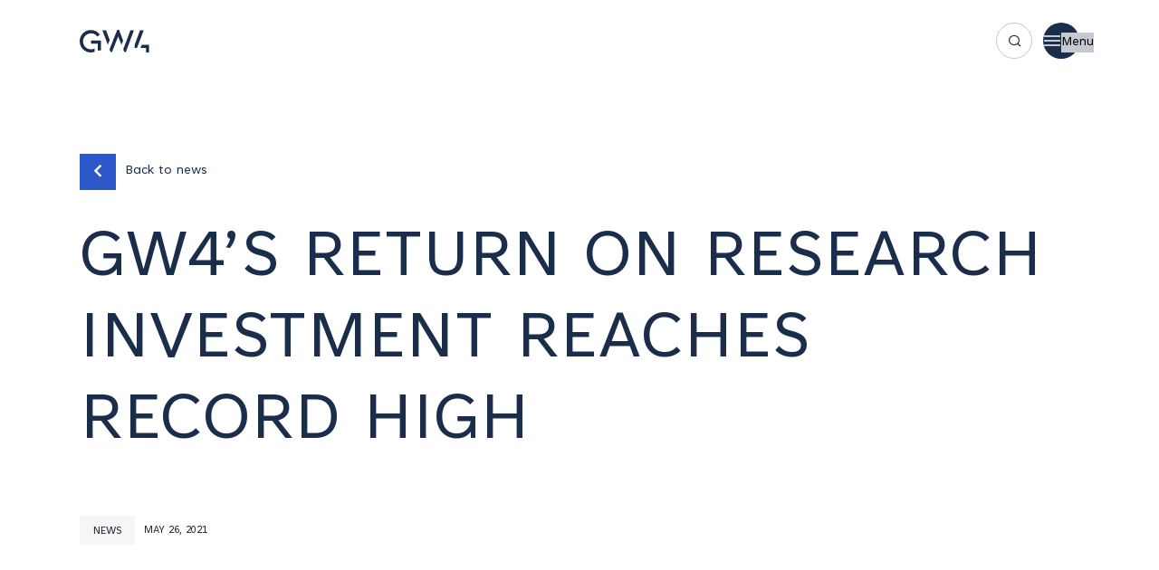

--- FILE ---
content_type: text/html; charset=UTF-8
request_url: https://gw4.ac.uk/news/gw4s-return-on-research-investment-reaches-record-high/
body_size: 17819
content:
<!doctype html>
<html lang="en-GB">
  <head>
    <meta charset="utf-8">
    <meta name="viewport" content="width=device-width, initial-scale=1">
    <meta name='robots' content='index, follow, max-image-preview:large, max-snippet:-1, max-video-preview:-1' />
<script id="cookieyes" type="text/javascript" src="https://cdn-cookieyes.com/client_data/d85b0d044a00fe0180ec2bf9/script.js' defer onload='"></script>
	<!-- This site is optimized with the Yoast SEO plugin v20.10 - https://yoast.com/wordpress/plugins/seo/ -->
	<title>GW4’S RETURN ON RESEARCH INVESTMENT REACHES RECORD HIGH - GW4</title>
	<link rel="canonical" href="https://gw4.ac.uk/news/gw4s-return-on-research-investment-reaches-record-high/" />
	<meta property="og:locale" content="en_GB" />
	<meta property="og:type" content="article" />
	<meta property="og:title" content="GW4’S RETURN ON RESEARCH INVESTMENT REACHES RECORD HIGH - GW4" />
	<meta property="og:url" content="https://gw4.ac.uk/news/gw4s-return-on-research-investment-reaches-record-high/" />
	<meta property="og:site_name" content="GW4" />
	<meta name="twitter:card" content="summary_large_image" />
	<meta name="twitter:label1" content="Estimated reading time" />
	<meta name="twitter:data1" content="3 minutes" />
	<script type="application/ld+json" class="yoast-schema-graph">{"@context":"https://schema.org","@graph":[{"@type":"WebPage","@id":"https://gw4.ac.uk/news/gw4s-return-on-research-investment-reaches-record-high/","url":"https://gw4.ac.uk/news/gw4s-return-on-research-investment-reaches-record-high/","name":"GW4’S RETURN ON RESEARCH INVESTMENT REACHES RECORD HIGH - GW4","isPartOf":{"@id":"https://gw4.ac.uk/#website"},"datePublished":"2021-05-26T12:47:28+00:00","dateModified":"2021-05-26T12:47:28+00:00","breadcrumb":{"@id":"https://gw4.ac.uk/news/gw4s-return-on-research-investment-reaches-record-high/#breadcrumb"},"inLanguage":"en-GB","potentialAction":[{"@type":"ReadAction","target":["https://gw4.ac.uk/news/gw4s-return-on-research-investment-reaches-record-high/"]}]},{"@type":"BreadcrumbList","@id":"https://gw4.ac.uk/news/gw4s-return-on-research-investment-reaches-record-high/#breadcrumb","itemListElement":[{"@type":"ListItem","position":1,"name":"Home","item":"https://gw4.ac.uk/"},{"@type":"ListItem","position":2,"name":"GW4’S RETURN ON RESEARCH INVESTMENT REACHES RECORD HIGH"}]},{"@type":"WebSite","@id":"https://gw4.ac.uk/#website","url":"https://gw4.ac.uk/","name":"GW4","description":"","potentialAction":[{"@type":"SearchAction","target":{"@type":"EntryPoint","urlTemplate":"https://gw4.ac.uk/?s={search_term_string}"},"query-input":"required name=search_term_string"}],"inLanguage":"en-GB"}]}</script>
	<!-- / Yoast SEO plugin. -->


<link rel='dns-prefetch' href='//static.addtoany.com' />
<link rel='dns-prefetch' href='//www.googletagmanager.com' />
<script>
window._wpemojiSettings = {"baseUrl":"https:\/\/s.w.org\/images\/core\/emoji\/14.0.0\/72x72\/","ext":".png","svgUrl":"https:\/\/s.w.org\/images\/core\/emoji\/14.0.0\/svg\/","svgExt":".svg","source":{"concatemoji":"https:\/\/gw4.ac.uk\/wp-includes\/js\/wp-emoji-release.min.js?ver=6.2"}};
/*! This file is auto-generated */
!function(e,a,t){var n,r,o,i=a.createElement("canvas"),p=i.getContext&&i.getContext("2d");function s(e,t){p.clearRect(0,0,i.width,i.height),p.fillText(e,0,0);e=i.toDataURL();return p.clearRect(0,0,i.width,i.height),p.fillText(t,0,0),e===i.toDataURL()}function c(e){var t=a.createElement("script");t.src=e,t.defer=t.type="text/javascript",a.getElementsByTagName("head")[0].appendChild(t)}for(o=Array("flag","emoji"),t.supports={everything:!0,everythingExceptFlag:!0},r=0;r<o.length;r++)t.supports[o[r]]=function(e){if(p&&p.fillText)switch(p.textBaseline="top",p.font="600 32px Arial",e){case"flag":return s("\ud83c\udff3\ufe0f\u200d\u26a7\ufe0f","\ud83c\udff3\ufe0f\u200b\u26a7\ufe0f")?!1:!s("\ud83c\uddfa\ud83c\uddf3","\ud83c\uddfa\u200b\ud83c\uddf3")&&!s("\ud83c\udff4\udb40\udc67\udb40\udc62\udb40\udc65\udb40\udc6e\udb40\udc67\udb40\udc7f","\ud83c\udff4\u200b\udb40\udc67\u200b\udb40\udc62\u200b\udb40\udc65\u200b\udb40\udc6e\u200b\udb40\udc67\u200b\udb40\udc7f");case"emoji":return!s("\ud83e\udef1\ud83c\udffb\u200d\ud83e\udef2\ud83c\udfff","\ud83e\udef1\ud83c\udffb\u200b\ud83e\udef2\ud83c\udfff")}return!1}(o[r]),t.supports.everything=t.supports.everything&&t.supports[o[r]],"flag"!==o[r]&&(t.supports.everythingExceptFlag=t.supports.everythingExceptFlag&&t.supports[o[r]]);t.supports.everythingExceptFlag=t.supports.everythingExceptFlag&&!t.supports.flag,t.DOMReady=!1,t.readyCallback=function(){t.DOMReady=!0},t.supports.everything||(n=function(){t.readyCallback()},a.addEventListener?(a.addEventListener("DOMContentLoaded",n,!1),e.addEventListener("load",n,!1)):(e.attachEvent("onload",n),a.attachEvent("onreadystatechange",function(){"complete"===a.readyState&&t.readyCallback()})),(e=t.source||{}).concatemoji?c(e.concatemoji):e.wpemoji&&e.twemoji&&(c(e.twemoji),c(e.wpemoji)))}(window,document,window._wpemojiSettings);
</script>
<style>
img.wp-smiley,
img.emoji {
	display: inline !important;
	border: none !important;
	box-shadow: none !important;
	height: 1em !important;
	width: 1em !important;
	margin: 0 0.07em !important;
	vertical-align: -0.1em !important;
	background: none !important;
	padding: 0 !important;
}
</style>
	<link rel='stylesheet' id='wp-block-library-css' href='https://gw4.ac.uk/wp-includes/css/dist/block-library/style.min.css?ver=6.2' media='all' />
<link rel='stylesheet' id='classic-theme-styles-css' href='https://gw4.ac.uk/wp-includes/css/classic-themes.min.css?ver=6.2' media='all' />
<style id='global-styles-inline-css'>
body{--wp--preset--color--black: #000000;--wp--preset--color--cyan-bluish-gray: #abb8c3;--wp--preset--color--white: #ffffff;--wp--preset--color--pale-pink: #f78da7;--wp--preset--color--vivid-red: #cf2e2e;--wp--preset--color--luminous-vivid-orange: #ff6900;--wp--preset--color--luminous-vivid-amber: #fcb900;--wp--preset--color--light-green-cyan: #7bdcb5;--wp--preset--color--vivid-green-cyan: #00d084;--wp--preset--color--pale-cyan-blue: #8ed1fc;--wp--preset--color--vivid-cyan-blue: #0693e3;--wp--preset--color--vivid-purple: #9b51e0;--wp--preset--gradient--vivid-cyan-blue-to-vivid-purple: linear-gradient(135deg,rgba(6,147,227,1) 0%,rgb(155,81,224) 100%);--wp--preset--gradient--light-green-cyan-to-vivid-green-cyan: linear-gradient(135deg,rgb(122,220,180) 0%,rgb(0,208,130) 100%);--wp--preset--gradient--luminous-vivid-amber-to-luminous-vivid-orange: linear-gradient(135deg,rgba(252,185,0,1) 0%,rgba(255,105,0,1) 100%);--wp--preset--gradient--luminous-vivid-orange-to-vivid-red: linear-gradient(135deg,rgba(255,105,0,1) 0%,rgb(207,46,46) 100%);--wp--preset--gradient--very-light-gray-to-cyan-bluish-gray: linear-gradient(135deg,rgb(238,238,238) 0%,rgb(169,184,195) 100%);--wp--preset--gradient--cool-to-warm-spectrum: linear-gradient(135deg,rgb(74,234,220) 0%,rgb(151,120,209) 20%,rgb(207,42,186) 40%,rgb(238,44,130) 60%,rgb(251,105,98) 80%,rgb(254,248,76) 100%);--wp--preset--gradient--blush-light-purple: linear-gradient(135deg,rgb(255,206,236) 0%,rgb(152,150,240) 100%);--wp--preset--gradient--blush-bordeaux: linear-gradient(135deg,rgb(254,205,165) 0%,rgb(254,45,45) 50%,rgb(107,0,62) 100%);--wp--preset--gradient--luminous-dusk: linear-gradient(135deg,rgb(255,203,112) 0%,rgb(199,81,192) 50%,rgb(65,88,208) 100%);--wp--preset--gradient--pale-ocean: linear-gradient(135deg,rgb(255,245,203) 0%,rgb(182,227,212) 50%,rgb(51,167,181) 100%);--wp--preset--gradient--electric-grass: linear-gradient(135deg,rgb(202,248,128) 0%,rgb(113,206,126) 100%);--wp--preset--gradient--midnight: linear-gradient(135deg,rgb(2,3,129) 0%,rgb(40,116,252) 100%);--wp--preset--duotone--dark-grayscale: url('#wp-duotone-dark-grayscale');--wp--preset--duotone--grayscale: url('#wp-duotone-grayscale');--wp--preset--duotone--purple-yellow: url('#wp-duotone-purple-yellow');--wp--preset--duotone--blue-red: url('#wp-duotone-blue-red');--wp--preset--duotone--midnight: url('#wp-duotone-midnight');--wp--preset--duotone--magenta-yellow: url('#wp-duotone-magenta-yellow');--wp--preset--duotone--purple-green: url('#wp-duotone-purple-green');--wp--preset--duotone--blue-orange: url('#wp-duotone-blue-orange');--wp--preset--font-size--small: 13px;--wp--preset--font-size--medium: 20px;--wp--preset--font-size--large: 36px;--wp--preset--font-size--x-large: 42px;--wp--preset--spacing--20: 0.44rem;--wp--preset--spacing--30: 0.67rem;--wp--preset--spacing--40: 1rem;--wp--preset--spacing--50: 1.5rem;--wp--preset--spacing--60: 2.25rem;--wp--preset--spacing--70: 3.38rem;--wp--preset--spacing--80: 5.06rem;--wp--preset--shadow--natural: 6px 6px 9px rgba(0, 0, 0, 0.2);--wp--preset--shadow--deep: 12px 12px 50px rgba(0, 0, 0, 0.4);--wp--preset--shadow--sharp: 6px 6px 0px rgba(0, 0, 0, 0.2);--wp--preset--shadow--outlined: 6px 6px 0px -3px rgba(255, 255, 255, 1), 6px 6px rgba(0, 0, 0, 1);--wp--preset--shadow--crisp: 6px 6px 0px rgba(0, 0, 0, 1);}:where(.is-layout-flex){gap: 0.5em;}body .is-layout-flow > .alignleft{float: left;margin-inline-start: 0;margin-inline-end: 2em;}body .is-layout-flow > .alignright{float: right;margin-inline-start: 2em;margin-inline-end: 0;}body .is-layout-flow > .aligncenter{margin-left: auto !important;margin-right: auto !important;}body .is-layout-constrained > .alignleft{float: left;margin-inline-start: 0;margin-inline-end: 2em;}body .is-layout-constrained > .alignright{float: right;margin-inline-start: 2em;margin-inline-end: 0;}body .is-layout-constrained > .aligncenter{margin-left: auto !important;margin-right: auto !important;}body .is-layout-constrained > :where(:not(.alignleft):not(.alignright):not(.alignfull)){max-width: var(--wp--style--global--content-size);margin-left: auto !important;margin-right: auto !important;}body .is-layout-constrained > .alignwide{max-width: var(--wp--style--global--wide-size);}body .is-layout-flex{display: flex;}body .is-layout-flex{flex-wrap: wrap;align-items: center;}body .is-layout-flex > *{margin: 0;}:where(.wp-block-columns.is-layout-flex){gap: 2em;}.has-black-color{color: var(--wp--preset--color--black) !important;}.has-cyan-bluish-gray-color{color: var(--wp--preset--color--cyan-bluish-gray) !important;}.has-white-color{color: var(--wp--preset--color--white) !important;}.has-pale-pink-color{color: var(--wp--preset--color--pale-pink) !important;}.has-vivid-red-color{color: var(--wp--preset--color--vivid-red) !important;}.has-luminous-vivid-orange-color{color: var(--wp--preset--color--luminous-vivid-orange) !important;}.has-luminous-vivid-amber-color{color: var(--wp--preset--color--luminous-vivid-amber) !important;}.has-light-green-cyan-color{color: var(--wp--preset--color--light-green-cyan) !important;}.has-vivid-green-cyan-color{color: var(--wp--preset--color--vivid-green-cyan) !important;}.has-pale-cyan-blue-color{color: var(--wp--preset--color--pale-cyan-blue) !important;}.has-vivid-cyan-blue-color{color: var(--wp--preset--color--vivid-cyan-blue) !important;}.has-vivid-purple-color{color: var(--wp--preset--color--vivid-purple) !important;}.has-black-background-color{background-color: var(--wp--preset--color--black) !important;}.has-cyan-bluish-gray-background-color{background-color: var(--wp--preset--color--cyan-bluish-gray) !important;}.has-white-background-color{background-color: var(--wp--preset--color--white) !important;}.has-pale-pink-background-color{background-color: var(--wp--preset--color--pale-pink) !important;}.has-vivid-red-background-color{background-color: var(--wp--preset--color--vivid-red) !important;}.has-luminous-vivid-orange-background-color{background-color: var(--wp--preset--color--luminous-vivid-orange) !important;}.has-luminous-vivid-amber-background-color{background-color: var(--wp--preset--color--luminous-vivid-amber) !important;}.has-light-green-cyan-background-color{background-color: var(--wp--preset--color--light-green-cyan) !important;}.has-vivid-green-cyan-background-color{background-color: var(--wp--preset--color--vivid-green-cyan) !important;}.has-pale-cyan-blue-background-color{background-color: var(--wp--preset--color--pale-cyan-blue) !important;}.has-vivid-cyan-blue-background-color{background-color: var(--wp--preset--color--vivid-cyan-blue) !important;}.has-vivid-purple-background-color{background-color: var(--wp--preset--color--vivid-purple) !important;}.has-black-border-color{border-color: var(--wp--preset--color--black) !important;}.has-cyan-bluish-gray-border-color{border-color: var(--wp--preset--color--cyan-bluish-gray) !important;}.has-white-border-color{border-color: var(--wp--preset--color--white) !important;}.has-pale-pink-border-color{border-color: var(--wp--preset--color--pale-pink) !important;}.has-vivid-red-border-color{border-color: var(--wp--preset--color--vivid-red) !important;}.has-luminous-vivid-orange-border-color{border-color: var(--wp--preset--color--luminous-vivid-orange) !important;}.has-luminous-vivid-amber-border-color{border-color: var(--wp--preset--color--luminous-vivid-amber) !important;}.has-light-green-cyan-border-color{border-color: var(--wp--preset--color--light-green-cyan) !important;}.has-vivid-green-cyan-border-color{border-color: var(--wp--preset--color--vivid-green-cyan) !important;}.has-pale-cyan-blue-border-color{border-color: var(--wp--preset--color--pale-cyan-blue) !important;}.has-vivid-cyan-blue-border-color{border-color: var(--wp--preset--color--vivid-cyan-blue) !important;}.has-vivid-purple-border-color{border-color: var(--wp--preset--color--vivid-purple) !important;}.has-vivid-cyan-blue-to-vivid-purple-gradient-background{background: var(--wp--preset--gradient--vivid-cyan-blue-to-vivid-purple) !important;}.has-light-green-cyan-to-vivid-green-cyan-gradient-background{background: var(--wp--preset--gradient--light-green-cyan-to-vivid-green-cyan) !important;}.has-luminous-vivid-amber-to-luminous-vivid-orange-gradient-background{background: var(--wp--preset--gradient--luminous-vivid-amber-to-luminous-vivid-orange) !important;}.has-luminous-vivid-orange-to-vivid-red-gradient-background{background: var(--wp--preset--gradient--luminous-vivid-orange-to-vivid-red) !important;}.has-very-light-gray-to-cyan-bluish-gray-gradient-background{background: var(--wp--preset--gradient--very-light-gray-to-cyan-bluish-gray) !important;}.has-cool-to-warm-spectrum-gradient-background{background: var(--wp--preset--gradient--cool-to-warm-spectrum) !important;}.has-blush-light-purple-gradient-background{background: var(--wp--preset--gradient--blush-light-purple) !important;}.has-blush-bordeaux-gradient-background{background: var(--wp--preset--gradient--blush-bordeaux) !important;}.has-luminous-dusk-gradient-background{background: var(--wp--preset--gradient--luminous-dusk) !important;}.has-pale-ocean-gradient-background{background: var(--wp--preset--gradient--pale-ocean) !important;}.has-electric-grass-gradient-background{background: var(--wp--preset--gradient--electric-grass) !important;}.has-midnight-gradient-background{background: var(--wp--preset--gradient--midnight) !important;}.has-small-font-size{font-size: var(--wp--preset--font-size--small) !important;}.has-medium-font-size{font-size: var(--wp--preset--font-size--medium) !important;}.has-large-font-size{font-size: var(--wp--preset--font-size--large) !important;}.has-x-large-font-size{font-size: var(--wp--preset--font-size--x-large) !important;}
.wp-block-navigation a:where(:not(.wp-element-button)){color: inherit;}
:where(.wp-block-columns.is-layout-flex){gap: 2em;}
.wp-block-pullquote{font-size: 1.5em;line-height: 1.6;}
</style>
<link rel='stylesheet' id='searchwp-forms-css' href='https://gw4.ac.uk/wp-content/plugins/searchwp/assets/css/frontend/search-forms.css?ver=4.3.15' media='all' />
<link rel='stylesheet' id='addtoany-css' href='https://gw4.ac.uk/wp-content/plugins/add-to-any/addtoany.min.css?ver=1.16' media='all' />
<link rel='stylesheet' id='icomoon/0-css' href='https://gw4.ac.uk/wp-content/themes/gw4/public/css/icomoon.20b40e.css' media='all' />
<link rel='stylesheet' id='app/0-css' href='https://gw4.ac.uk/wp-content/themes/gw4/public/css/app.cc84b7.css' media='all' />
<script id='addtoany-core-js-before'>
window.a2a_config=window.a2a_config||{};a2a_config.callbacks=[];a2a_config.overlays=[];a2a_config.templates={};a2a_localize = {
	Share: "Share",
	Save: "Save",
	Subscribe: "Subscribe",
	Email: "Email",
	Bookmark: "Bookmark",
	ShowAll: "Show All",
	ShowLess: "Show less",
	FindServices: "Find service(s)",
	FindAnyServiceToAddTo: "Instantly find any service to add to",
	PoweredBy: "Powered by",
	ShareViaEmail: "Share via email",
	SubscribeViaEmail: "Subscribe via email",
	BookmarkInYourBrowser: "Bookmark in your browser",
	BookmarkInstructions: "Press Ctrl+D or \u2318+D to bookmark this page",
	AddToYourFavorites: "Add to your favourites",
	SendFromWebOrProgram: "Send from any email address or email program",
	EmailProgram: "Email program",
	More: "More&#8230;",
	ThanksForSharing: "Thanks for sharing!",
	ThanksForFollowing: "Thanks for following!"
};
</script>
<script async src='https://static.addtoany.com/menu/page.js' defer onload='' id='addtoany-core-js'></script>
<script src='https://gw4.ac.uk/wp-includes/js/jquery/jquery.min.js?ver=3.6.3' defer onload='' id='jquery-core-js'></script>
<script src='https://gw4.ac.uk/wp-includes/js/jquery/jquery-migrate.min.js?ver=3.4.0' defer onload='' id='jquery-migrate-js'></script>
<script async src='https://gw4.ac.uk/wp-content/plugins/add-to-any/addtoany.min.js?ver=1.1' defer onload='' id='addtoany-jquery-js'></script>

<!-- Google tag (gtag.js) snippet added by Site Kit -->

<!-- Google Analytics snippet added by Site Kit -->
<script src='https://www.googletagmanager.com/gtag/js?id=GT-NMCG879' id='google_gtagjs-js' async></script>
<script id='google_gtagjs-js-after'>
window.dataLayer = window.dataLayer || [];function gtag(){dataLayer.push(arguments);}
gtag("set","linker",{"domains":["gw4.ac.uk"]});
gtag("js", new Date());
gtag("set", "developer_id.dZTNiMT", true);
gtag("config", "GT-NMCG879");
</script>

<!-- End Google tag (gtag.js) snippet added by Site Kit -->
<link rel="https://api.w.org/" href="https://gw4.ac.uk/wp-json/" /><link rel="EditURI" type="application/rsd+xml" title="RSD" href="https://gw4.ac.uk/xmlrpc.php?rsd" />
<link rel="wlwmanifest" type="application/wlwmanifest+xml" href="https://gw4.ac.uk/wp-includes/wlwmanifest.xml" />

<link rel='shortlink' href='https://gw4.ac.uk/?p=12189' />
<link rel="alternate" type="application/json+oembed" href="https://gw4.ac.uk/wp-json/oembed/1.0/embed?url=https%3A%2F%2Fgw4.ac.uk%2Fnews%2Fgw4s-return-on-research-investment-reaches-record-high%2F" />
<link rel="alternate" type="text/xml+oembed" href="https://gw4.ac.uk/wp-json/oembed/1.0/embed?url=https%3A%2F%2Fgw4.ac.uk%2Fnews%2Fgw4s-return-on-research-investment-reaches-record-high%2F&#038;format=xml" />
<meta name="generator" content="Site Kit by Google 1.126.0" /><style type="text/css">
		#wp-admin-bar-wp-logo {
			background: url(https://gw4.ac.uk/wp-content/plugins/icreate-core-wordpress-plugin/extensions/assets/img/creo-icon.png) center center no-repeat !important; background-size: 80% auto !important;
		}

		#wp-admin-bar-wp-logo .ab-icon { 
			visibility: hidden; 
		}

		#wpadminbar .ab-top-menu>li:hover>.ab-item { 
			background-color: rgba(51,51,51, 0.5); 
		}

		#wp-admin-bar-wp-logo.hover>.ab-item {  
			background-image: url(https://gw4.ac.uk/wp-content/plugins/icreate-core-wordpress-plugin/extensions/assets/img/creo-icon.png) !important; 
			background-position: center center !important; 
			background-repeat: no-repeat !important; 
			background-size: 80% auto !important; 
		}

		#wp-admin-bar-wp-logo>.ab-item:hover { 
			background-image: url(https://gw4.ac.uk/wp-content/plugins/icreate-core-wordpress-plugin/extensions/assets/img/creo-icon.png) !important; 
			background-position: center center !important; 
			background-repeat: no-repeat !important; 
			background-size: 80% auto !important; 
		}
	</style><!-- Google Tag Manager -->
<script>(function(w,d,s,l,i){w[l]=w[l]||[];w[l].push({'gtm.start':
new Date().getTime(),event:'gtm.js'});var f=d.getElementsByTagName(s)[0],
j=d.createElement(s),dl=l!='dataLayer'?'&l='+l:'';j.async=true;j.src=
'https://www.googletagmanager.com/gtm.js?id='+i+dl;f.parentNode.insertBefore(j,f);
})(window,document,'script','dataLayer','GTM-K3TQNLNR');</script>
<!-- End Google Tag Manager -->  </head>

  <body class="news-template-default single single-news postid-12189 wp-embed-responsive preload gw4s-return-on-research-investment-reaches-record-high">
    <svg xmlns="http://www.w3.org/2000/svg" viewBox="0 0 0 0" width="0" height="0" focusable="false" role="none" style="visibility: hidden; position: absolute; left: -9999px; overflow: hidden;" ><defs><filter id="wp-duotone-dark-grayscale"><feColorMatrix color-interpolation-filters="sRGB" type="matrix" values=" .299 .587 .114 0 0 .299 .587 .114 0 0 .299 .587 .114 0 0 .299 .587 .114 0 0 " /><feComponentTransfer color-interpolation-filters="sRGB" ><feFuncR type="table" tableValues="0 0.49803921568627" /><feFuncG type="table" tableValues="0 0.49803921568627" /><feFuncB type="table" tableValues="0 0.49803921568627" /><feFuncA type="table" tableValues="1 1" /></feComponentTransfer><feComposite in2="SourceGraphic" operator="in" /></filter></defs></svg><svg xmlns="http://www.w3.org/2000/svg" viewBox="0 0 0 0" width="0" height="0" focusable="false" role="none" style="visibility: hidden; position: absolute; left: -9999px; overflow: hidden;" ><defs><filter id="wp-duotone-grayscale"><feColorMatrix color-interpolation-filters="sRGB" type="matrix" values=" .299 .587 .114 0 0 .299 .587 .114 0 0 .299 .587 .114 0 0 .299 .587 .114 0 0 " /><feComponentTransfer color-interpolation-filters="sRGB" ><feFuncR type="table" tableValues="0 1" /><feFuncG type="table" tableValues="0 1" /><feFuncB type="table" tableValues="0 1" /><feFuncA type="table" tableValues="1 1" /></feComponentTransfer><feComposite in2="SourceGraphic" operator="in" /></filter></defs></svg><svg xmlns="http://www.w3.org/2000/svg" viewBox="0 0 0 0" width="0" height="0" focusable="false" role="none" style="visibility: hidden; position: absolute; left: -9999px; overflow: hidden;" ><defs><filter id="wp-duotone-purple-yellow"><feColorMatrix color-interpolation-filters="sRGB" type="matrix" values=" .299 .587 .114 0 0 .299 .587 .114 0 0 .299 .587 .114 0 0 .299 .587 .114 0 0 " /><feComponentTransfer color-interpolation-filters="sRGB" ><feFuncR type="table" tableValues="0.54901960784314 0.98823529411765" /><feFuncG type="table" tableValues="0 1" /><feFuncB type="table" tableValues="0.71764705882353 0.25490196078431" /><feFuncA type="table" tableValues="1 1" /></feComponentTransfer><feComposite in2="SourceGraphic" operator="in" /></filter></defs></svg><svg xmlns="http://www.w3.org/2000/svg" viewBox="0 0 0 0" width="0" height="0" focusable="false" role="none" style="visibility: hidden; position: absolute; left: -9999px; overflow: hidden;" ><defs><filter id="wp-duotone-blue-red"><feColorMatrix color-interpolation-filters="sRGB" type="matrix" values=" .299 .587 .114 0 0 .299 .587 .114 0 0 .299 .587 .114 0 0 .299 .587 .114 0 0 " /><feComponentTransfer color-interpolation-filters="sRGB" ><feFuncR type="table" tableValues="0 1" /><feFuncG type="table" tableValues="0 0.27843137254902" /><feFuncB type="table" tableValues="0.5921568627451 0.27843137254902" /><feFuncA type="table" tableValues="1 1" /></feComponentTransfer><feComposite in2="SourceGraphic" operator="in" /></filter></defs></svg><svg xmlns="http://www.w3.org/2000/svg" viewBox="0 0 0 0" width="0" height="0" focusable="false" role="none" style="visibility: hidden; position: absolute; left: -9999px; overflow: hidden;" ><defs><filter id="wp-duotone-midnight"><feColorMatrix color-interpolation-filters="sRGB" type="matrix" values=" .299 .587 .114 0 0 .299 .587 .114 0 0 .299 .587 .114 0 0 .299 .587 .114 0 0 " /><feComponentTransfer color-interpolation-filters="sRGB" ><feFuncR type="table" tableValues="0 0" /><feFuncG type="table" tableValues="0 0.64705882352941" /><feFuncB type="table" tableValues="0 1" /><feFuncA type="table" tableValues="1 1" /></feComponentTransfer><feComposite in2="SourceGraphic" operator="in" /></filter></defs></svg><svg xmlns="http://www.w3.org/2000/svg" viewBox="0 0 0 0" width="0" height="0" focusable="false" role="none" style="visibility: hidden; position: absolute; left: -9999px; overflow: hidden;" ><defs><filter id="wp-duotone-magenta-yellow"><feColorMatrix color-interpolation-filters="sRGB" type="matrix" values=" .299 .587 .114 0 0 .299 .587 .114 0 0 .299 .587 .114 0 0 .299 .587 .114 0 0 " /><feComponentTransfer color-interpolation-filters="sRGB" ><feFuncR type="table" tableValues="0.78039215686275 1" /><feFuncG type="table" tableValues="0 0.94901960784314" /><feFuncB type="table" tableValues="0.35294117647059 0.47058823529412" /><feFuncA type="table" tableValues="1 1" /></feComponentTransfer><feComposite in2="SourceGraphic" operator="in" /></filter></defs></svg><svg xmlns="http://www.w3.org/2000/svg" viewBox="0 0 0 0" width="0" height="0" focusable="false" role="none" style="visibility: hidden; position: absolute; left: -9999px; overflow: hidden;" ><defs><filter id="wp-duotone-purple-green"><feColorMatrix color-interpolation-filters="sRGB" type="matrix" values=" .299 .587 .114 0 0 .299 .587 .114 0 0 .299 .587 .114 0 0 .299 .587 .114 0 0 " /><feComponentTransfer color-interpolation-filters="sRGB" ><feFuncR type="table" tableValues="0.65098039215686 0.40392156862745" /><feFuncG type="table" tableValues="0 1" /><feFuncB type="table" tableValues="0.44705882352941 0.4" /><feFuncA type="table" tableValues="1 1" /></feComponentTransfer><feComposite in2="SourceGraphic" operator="in" /></filter></defs></svg><svg xmlns="http://www.w3.org/2000/svg" viewBox="0 0 0 0" width="0" height="0" focusable="false" role="none" style="visibility: hidden; position: absolute; left: -9999px; overflow: hidden;" ><defs><filter id="wp-duotone-blue-orange"><feColorMatrix color-interpolation-filters="sRGB" type="matrix" values=" .299 .587 .114 0 0 .299 .587 .114 0 0 .299 .587 .114 0 0 .299 .587 .114 0 0 " /><feComponentTransfer color-interpolation-filters="sRGB" ><feFuncR type="table" tableValues="0.098039215686275 1" /><feFuncG type="table" tableValues="0 0.66274509803922" /><feFuncB type="table" tableValues="0.84705882352941 0.41960784313725" /><feFuncA type="table" tableValues="1 1" /></feComponentTransfer><feComposite in2="SourceGraphic" operator="in" /></filter></defs></svg>    
    <div id="app">
      <header class="section-navigation theme-dark">
  <div class="container">
    <div class="navigation-inner">
      <div class="inner-logo-wrap">
        <a href="https://gw4.ac.uk/" class="logo-link">
          <img src="https://gw4.ac.uk/wp-content/themes/gw4/public/images/gw4_logo_white.235495.svg" class="logo-image logo-image-white" alt="GW4 Logo" />
          <img src="https://gw4.ac.uk/wp-content/themes/gw4/public/images/gw4_logo_navy.34b923.svg" class="logo-image logo-image-navy" alt="GW4 Logo" />
        </a>
      </div>

      <div class="inner-nav-wrap">
                  <a href="#" class="menu-item menu-item-has-children" data-uuid="697159bbf0b15">
            Who We Are
          </a>
                  <a href="#" class="menu-item menu-item-has-children" data-uuid="697159bbf0b23">
            What We Do
          </a>
                  <a href="#" class="menu-item menu-item-has-children" data-uuid="697159bbf0b5d">
            Collaborate With Us
          </a>
                  <a href="https://gw4.ac.uk/funding" class="menu-item" data-uuid="697159bbf0b62">
            Funding and Development
          </a>
                  <a href="#" class="menu-item menu-item-has-children" data-uuid="697159bbf0b63">
            Latest
          </a>
                  <a href="https://gw4.ac.uk/contact/" class="menu-item" data-uuid="697159bbf0b66">
            Contact
          </a>
              </div>

      <div class="inner-link-offs-wrap">
                              <a href="https://uk.linkedin.com/company/gw4-alliance" class="link-off-btn" aria-label="linkedin" target="_blank">
              <i class="icon-nav-linkedin-white"></i>
            </a>
                      <a href="https://twitter.com/GW4Alliance" class="link-off-btn" aria-label="x" target="_blank">
              <i class="icon-nav-x-white"></i>
            </a>
                  
        <a href="#" class="link-off-btn nav-search-btn d-flex align-items-center justify-content-center" aria-label="Search">
          <i class="icon-nav-search-white"></i>
        </a>

                  <a href="https://login.microsoftonline.com/b9388e97-9b9a-4bf7-bcd7-f5cd8c93d20a/oauth2/authorize?client%5Fid=00000003%2D0000%2D0ff1%2Dce00%2D000000000000&amp;response%5Fmode=form%5Fpost&amp;response%5Ftype=code%20id%5Ftoken&amp;resource=00000003%2D0000%2D0ff1%2Dce00%2D000000000000&amp;scope=openid&amp;nonce=9E1DED253396BEDFD1A07C8719B65E5998C1093AF9870844%2D65EFF41EE40D8FA239532C31BA33D7A7D416D7EF6F4D1219AC6035811E5FBD2B&amp;redirect%5Furi=https%3A%2F%2Fgw4%2Esharepoint%2Ecom%2F%5Fforms%2Fdefault%2Easpx&amp;state=OD0w&amp;claims=%7B%22id%5Ftoken%22%3A%7B%22xms%5Fcc%22%3A%7B%22values%22%3A%5B%22CP1%22%5D%7D%7D%7D&amp;wsucxt=1&amp;cobrandid=11bd8083%2D87e0%2D41b5%2Dbb78%2D0bc43c8a8e8a&amp;client%2Drequest%2Did=9c3da4a0%2Df031%2D6000%2D6d54%2D641976b0d690" class="btn gw4-portal-btn">
            <i class="icon-nav-portal-white"></i>
            <span>GW4 SharePoint</span>
          </a>
              </div>
    </div>

    <div class="navigation-second-level">
      <div class="third-level-dummy"></div>

      <div class="second-level-outer">
        <div class="second-level-inner">
                      <div class="second-level-item" data-uuid="697159bbf0b15">
                              <div class="second-level-column">
                  <span class="column-title">About Us</span>
                                                            <a href="https://gw4.ac.uk/meet-the-team/" class="column-link">GW4 Team and Governance </a>
                                                                                <a href="https://gw4.ac.uk/our-steering-groups-and-networks/" class="column-link">Steering Groups and Networks</a>
                                                                                <a href="https://gw4.ac.uk/our-vision/" class="column-link">Our Vision</a>
                                                                                <a href="https://gw4.ac.uk/our-region/" class="column-link">Our Region</a>
                                                      </div>
                          </div>
                      <div class="second-level-item" data-uuid="697159bbf0b23">
                              <div class="second-level-column">
                  <span class="column-title">People &amp; Training </span>
                                                            <a href="#" class="column-link has-children" data-uuid="697159bbf0b25">Technicians</a>
                                                                                <a href="#" class="column-link has-children" data-uuid="697159bbf0b2a">ECRS</a>
                                                                                <a href="#" class="column-link has-children" data-uuid="697159bbf0b2d">PGRS</a>
                                                                                <a href="https://gw4.ac.uk/gw4-shared-training-scheme/" class="column-link">GW4 Shared Training Scheme</a>
                                                                                <a href="https://gw4.ac.uk/doctoral-training-programmes/" class="column-link">Doctoral Training Programmes</a>
                                                      </div>
                              <div class="second-level-column">
                  <span class="column-title">Research &amp; Innovation</span>
                                                            <a href="#" class="column-link has-children" data-uuid="697159bbf0b31">Our Strategic Priorities</a>
                                                                                <a href="#" class="column-link has-children" data-uuid="697159bbf0b3a">Our Schemes</a>
                                                                                <a href="https://gw4.ac.uk/our-communities/" class="column-link">Our Communities</a>
                                                                                <a href="https://gw4.ac.uk/case-studies/" class="column-link">Case Studies</a>
                                                                                <a href="#" class="column-link has-children" data-uuid="697159bbf0b3d">Previous Programmes</a>
                                                      </div>
                              <div class="second-level-column">
                  <span class="column-title">Research Culture</span>
                                                            <a href="https://gw4.ac.uk/gw4-connect/" class="column-link">GW4 Connect</a>
                                                                                <a href="https://gw4.ac.uk/x-cited/" class="column-link">X-CITED</a>
                                                                                <a href="#" class="column-link has-children" data-uuid="697159bbf0b41">GW4 Open Research </a>
                                                                                <a href="https://gw4.ac.uk/gw4re-culture/" class="column-link">GW4 Re-Culture</a>
                                                                                <a href="https://gw4.ac.uk/uk-reproducibility-network/" class="column-link">UK Reproducibility Network</a>
                                                                                <a href="https://gw4.ac.uk/gw4-animal-replacement-network/" class="column-link">GW4 Animal Replacement Network</a>
                                                      </div>
                              <div class="second-level-column">
                  <span class="column-title">Resources &amp; Toolkits</span>
                                                            <a href="https://gw4.ac.uk/treasures/" class="column-link">GW4 Treasures</a>
                                                                                <a href="https://gw4.ac.uk/facilities-database/" class="column-link">Facilities and Equipment</a>
                                                                                <a href="https://gw4.ac.uk/gw4-collaboration-guide/" class="column-link">GW4 Collaboration Guide</a>
                                                                                <a href="https://gw4.ac.uk/gw4-sharepoint/" class="column-link">GW4 SharePoint</a>
                                                                                <a href="https://gw4.ac.uk/gw4-branding-and-communications-toolkit/" class="column-link">GW4 Branding and Communications Toolkit</a>
                                                      </div>
                          </div>
                      <div class="second-level-item" data-uuid="697159bbf0b5d">
                              <div class="second-level-column">
                  <span class="column-title">Our Strategic Partnerships</span>
                                                            <a href="https://gw4.ac.uk/strategic-partnerships/" class="column-link">About our Strategic Partnerships</a>
                                                                                <a href="https://gw4.ac.uk/great-south-west/" class="column-link">Great South West</a>
                                                                                <a href="https://gw4.ac.uk/national-trust/" class="column-link">National Trust</a>
                                                                                <a href="https://gw4.ac.uk/western-gateway/" class="column-link">Western Gateway</a>
                                                      </div>
                              <div class="second-level-column">
                  <span class="column-title">Political Engagement </span>
                                                            <a href="https://gw4.ac.uk/gw4-childcare-campaign/" class="column-link">Childcare campaign</a>
                                                                                <a href="https://gw4.ac.uk/gw4-election-materials-2024/" class="column-link">General election materials 2024</a>
                                                      </div>
                              <div class="second-level-column">
                  <span class="column-title">Other partnerships</span>
                                                            <a href="https://gw4.ac.uk/collaborate-with-us/" class="column-link">Work with us</a>
                                                      </div>
                          </div>
                      <div class="second-level-item" data-uuid="697159bbf0b63">
                              <div class="second-level-column">
                  <span class="column-title">News</span>
                                                            <a href="https://gw4.ac.uk/latest-news/" class="column-link">Latest News</a>
                                                                                <a href="https://gw4.ac.uk/latest-news/?tax=13" class="column-link">Opinion</a>
                                                      </div>
                              <div class="second-level-column">
                  <span class="column-title">Events</span>
                                                            <a href="https://gw4.ac.uk/events/" class="column-link">Upcoming Events</a>
                                                                                <a href="https://gw4.ac.uk/events-archive/" class="column-link">Events Archive</a>
                                                      </div>
                          </div>
                  </div>
      </div>

              <div class="third-level-outer">
          <a href="#" class="third-level-back" aria-label="Back">
            <i class="icon-researchFoundations-chevron-left"></i>
            <span class="back-title"></span>
          </a>

                      <div class="third-level-item" data-uuid="697159bbf0b25" data-tl-uuid="697159bbf0b23">
                                                <a href="https://gw4.ac.uk/gw4ward/" class="item-link">GW4WARD</a>
                                                                <a href="https://gw4.ac.uk/x-cited/" class="item-link">X-CITED</a>
                                          </div>
                      <div class="third-level-item" data-uuid="697159bbf0b2a" data-tl-uuid="697159bbf0b23">
                                                <a href="https://gw4.ac.uk/gw4-crucible/" class="item-link">GW4 Crucible</a>
                                                                <a href="https://gw4.ac.uk/gw4-connect/" class="item-link">GW4 Connect</a>
                                                                <a href="https://gw4.ac.uk/british-academy-network/" class="item-link">British Academy ECR Network</a>
                                          </div>
                      <div class="third-level-item" data-uuid="697159bbf0b2d" data-tl-uuid="697159bbf0b23">
                                                <a href="https://gw4.ac.uk/gw4-connect/" class="item-link">GW4 Connect</a>
                                                                <a href="https://gw4.ac.uk/gw4-childcare-campaign/" class="item-link">Childcare Campaign</a>
                                          </div>
                      <div class="third-level-item" data-uuid="697159bbf0b31" data-tl-uuid="697159bbf0b23">
                                                <a href="https://gw4.ac.uk/about-our-strategic-priorities/" class="item-link">About our Strategic Priorities</a>
                                                                <a href="https://gw4.ac.uk/cyber-and-digital/" class="item-link">Cyber and Digital</a>
                                                                <a href="#" class="item-link has-children" data-uuid="697159bbf0b33">Sustainable Net Zero</a>
                                                                <a href="https://gw4.ac.uk/creative-communities/" class="item-link">Creative Communities</a>
                                                                <a href="#" class="item-link has-children" data-uuid="697159bbf0b38">Health and Wellbeing</a>
                                          </div>
                      <div class="third-level-item" data-uuid="697159bbf0b3a" data-tl-uuid="697159bbf0b23">
                                                <a href="https://gw4.ac.uk/development-awards-scheme/" class="item-link">Development Awards</a>
                                                                <a href="https://gw4.ac.uk/generator-fund/" class="item-link">Building Communities Generator Fund</a>
                                          </div>
                      <div class="third-level-item" data-uuid="697159bbf0b3d" data-tl-uuid="697159bbf0b23">
                                                <a href="https://gw4.ac.uk/previous-programmes/" class="item-link">Water Security</a>
                                                                <a href="https://gw4.ac.uk/climate-alliance/" class="item-link">Climate Alliance</a>
                                          </div>
                      <div class="third-level-item" data-uuid="697159bbf0b41" data-tl-uuid="697159bbf0b23">
                                                <a href="https://gw4.ac.uk/orp/" class="item-link">GW4 Open Research Prize</a>
                                                                <a href="https://gw4.ac.uk/orw/" class="item-link">GW4 Open Research Week</a>
                                          </div>
                  </div>
      
              <div class="fourth-level-outer">
          <a href="#" class="fourth-level-back" aria-label="Back">
            <i class="icon-researchFoundations-chevron-left"></i>
            <span class="back-title"></span>
          </a>

                      <div class="fourth-level-item" data-uuid="697159bbf0b33" data-tl-uuid="697159bbf0b31">
                              <a href="https://gw4.ac.uk/sustainable-net-zero/" class="item-link">Sustainable Net Zero</a>
                              <a href="https://gw4.ac.uk/hydrogen-net-zero/" class="item-link">Hydrogen and Net Zero</a>
                              <a href="https://gw4.ac.uk/gw4-living-labs-for-net-zero-transformation/" class="item-link">Living Labs for Net Zero</a>
                          </div>
                      <div class="fourth-level-item" data-uuid="697159bbf0b38" data-tl-uuid="697159bbf0b31">
                              <a href="https://gw4.ac.uk/health-and-wellbeing/" class="item-link">Health and Wellbeing</a>
                              <a href="https://gw4.ac.uk/gw4amr/" class="item-link">Antimicrobial Resistance</a>
                              <a href="https://gw4.ac.uk/mental-health-research/" class="item-link">Mental Health Research</a>
                          </div>
                  </div>
          </div>
  </div>
</header>
<header class="section-navigation-mobile theme-dark">
  <div class="container">
    <div class="navigation-inner">
      <div class="inner-logo-wrap">
        <a href="https://gw4.ac.uk/" class="logo-link">
          <img src="https://gw4.ac.uk/wp-content/themes/gw4/public/images/gw4_logo_white.235495.svg" class="logo-image logo-image-white" alt="GW4 Logo"/>
          <img src="https://gw4.ac.uk/wp-content/themes/gw4/public/images/gw4_logo_navy.34b923.svg" class="logo-image logo-image-navy" alt="GW4 Logo"/>
        </a>
      </div>

      <div class="inner-link-offs-wrap">
                              <a href="https://uk.linkedin.com/company/gw4-alliance" class="link-off-btn" target="_blank">
              <i class="icon-nav-linkedin-white"></i>
            </a>
                      <a href="https://twitter.com/GW4Alliance" class="link-off-btn" target="_blank">
              <i class="icon-nav-x-white"></i>
            </a>
                  
        <a href="#" class="nav-search-btn d-flex align-items-center justify-content-center link-off-btn">
          <i class="icon-nav-search-white"></i>
        </a>

        <button type="button" class="mobile-menu-burger">
          <span class="mobile-menu-burger-icon">
            <span></span>
            <span></span>
            <span></span>
          </span>
          <span class="mobile-menu-burger-text">Menu</span>
        </button>
      </div>
    </div>
  </div>

  <div class="navigation-content">
    <div class="content-inner">
              <div class="first-level">
                      <div class="menu-item-wrap">
              <div class="container">
                <a href="#"
                   class="menu-item-first menu-item-has-children">
                  Who We Are
                </a>
              </div>

                              <div class="second-level">
                  <div class="container">
                    <button type="button" class="menu-item-back">
                      
                      Who We Are
                    </button>
                  </div>

                                      <div class="menu-item-wrap">
                      <div class="container">
                        <a href="#" class="menu-item menu-item-second menu-item-has-children">
                          About Us
                        </a>
                      </div>

                                              <div class="third-level">
                          <div class="container">
                            <button type="button" class="menu-item-back">
                              
                              About Us
                            </button>

                            
                                                              <a href="https://gw4.ac.uk/meet-the-team/" class="menu-item">
                                  GW4 Team and Governance 
                                </a>
                                                          
                                                              <a href="https://gw4.ac.uk/our-steering-groups-and-networks/" class="menu-item">
                                  Steering Groups and Networks
                                </a>
                                                          
                                                              <a href="https://gw4.ac.uk/our-vision/" class="menu-item">
                                  Our Vision
                                </a>
                                                          
                                                              <a href="https://gw4.ac.uk/our-region/" class="menu-item">
                                  Our Region
                                </a>
                                                                                    </div>
                        </div>
                                          </div>
                                  </div>
                          </div>
                      <div class="menu-item-wrap">
              <div class="container">
                <a href="#"
                   class="menu-item-first menu-item-has-children">
                  What We Do
                </a>
              </div>

                              <div class="second-level">
                  <div class="container">
                    <button type="button" class="menu-item-back">
                      
                      What We Do
                    </button>
                  </div>

                                      <div class="menu-item-wrap">
                      <div class="container">
                        <a href="#" class="menu-item menu-item-second menu-item-has-children">
                          People &amp; Training 
                        </a>
                      </div>

                                              <div class="third-level">
                          <div class="container">
                            <button type="button" class="menu-item-back">
                              
                              People &amp; Training 
                            </button>

                            
                                                              <a href="#" class="menu-item menu-item-third menu-item-has-children">
                                  Technicians
                                </a>

                                <div class="fourth-level">
                                  <div class="container">
                                    <button type="button" class="menu-item-back">
                                      
                                      Technicians
                                    </button>

                                                                                                                  <a href="https://gw4.ac.uk/gw4ward/" class="menu-item">
                                          GW4WARD
                                        </a>
                                                                                                                                                        <a href="https://gw4.ac.uk/x-cited/" class="menu-item">
                                          X-CITED
                                        </a>
                                                                                                            </div>
                                </div>
                                                          
                                                              <a href="#" class="menu-item menu-item-third menu-item-has-children">
                                  ECRS
                                </a>

                                <div class="fourth-level">
                                  <div class="container">
                                    <button type="button" class="menu-item-back">
                                      
                                      ECRS
                                    </button>

                                                                                                                  <a href="https://gw4.ac.uk/gw4-crucible/" class="menu-item">
                                          GW4 Crucible
                                        </a>
                                                                                                                                                        <a href="https://gw4.ac.uk/gw4-connect/" class="menu-item">
                                          GW4 Connect
                                        </a>
                                                                                                                                                        <a href="https://gw4.ac.uk/british-academy-network/" class="menu-item">
                                          British Academy ECR Network
                                        </a>
                                                                                                            </div>
                                </div>
                                                          
                                                              <a href="#" class="menu-item menu-item-third menu-item-has-children">
                                  PGRS
                                </a>

                                <div class="fourth-level">
                                  <div class="container">
                                    <button type="button" class="menu-item-back">
                                      
                                      PGRS
                                    </button>

                                                                                                                  <a href="https://gw4.ac.uk/gw4-connect/" class="menu-item">
                                          GW4 Connect
                                        </a>
                                                                                                                                                        <a href="https://gw4.ac.uk/gw4-childcare-campaign/" class="menu-item">
                                          Childcare Campaign
                                        </a>
                                                                                                            </div>
                                </div>
                                                          
                                                              <a href="https://gw4.ac.uk/gw4-shared-training-scheme/" class="menu-item">
                                  GW4 Shared Training Scheme
                                </a>
                                                          
                                                              <a href="https://gw4.ac.uk/doctoral-training-programmes/" class="menu-item">
                                  Doctoral Training Programmes
                                </a>
                                                                                    </div>
                        </div>
                                          </div>
                                      <div class="menu-item-wrap">
                      <div class="container">
                        <a href="#" class="menu-item menu-item-second menu-item-has-children">
                          Research &amp; Innovation
                        </a>
                      </div>

                                              <div class="third-level">
                          <div class="container">
                            <button type="button" class="menu-item-back">
                              
                              Research &amp; Innovation
                            </button>

                            
                                                              <a href="#" class="menu-item menu-item-third menu-item-has-children">
                                  Our Strategic Priorities
                                </a>

                                <div class="fourth-level">
                                  <div class="container">
                                    <button type="button" class="menu-item-back">
                                      
                                      Our Strategic Priorities
                                    </button>

                                                                                                                  <a href="https://gw4.ac.uk/about-our-strategic-priorities/" class="menu-item">
                                          About our Strategic Priorities
                                        </a>
                                                                                                                                                        <a href="https://gw4.ac.uk/cyber-and-digital/" class="menu-item">
                                          Cyber and Digital
                                        </a>
                                                                                                                                                        <a href="#" class="menu-item menu-item-fourth menu-item-has-children">
                                          Sustainable Net Zero
                                        </a>
                                        <div class="fifth-level">
                                          <div class="container">
                                            <button type="button" class="menu-item-back">
                                              
                                              Sustainable Net Zero
                                            </button>

                                                                                          <a href="https://gw4.ac.uk/sustainable-net-zero/" class="menu-item">
                                                Sustainable Net Zero
                                              </a>
                                                                                          <a href="https://gw4.ac.uk/hydrogen-net-zero/" class="menu-item">
                                                Hydrogen and Net Zero
                                              </a>
                                                                                          <a href="https://gw4.ac.uk/gw4-living-labs-for-net-zero-transformation/" class="menu-item">
                                                Living Labs for Net Zero
                                              </a>
                                                                                      </div>
                                        </div>
                                                                                                                                                        <a href="https://gw4.ac.uk/creative-communities/" class="menu-item">
                                          Creative Communities
                                        </a>
                                                                                                                                                        <a href="#" class="menu-item menu-item-fourth menu-item-has-children">
                                          Health and Wellbeing
                                        </a>
                                        <div class="fifth-level">
                                          <div class="container">
                                            <button type="button" class="menu-item-back">
                                              
                                              Health and Wellbeing
                                            </button>

                                                                                          <a href="https://gw4.ac.uk/health-and-wellbeing/" class="menu-item">
                                                Health and Wellbeing
                                              </a>
                                                                                          <a href="https://gw4.ac.uk/gw4amr/" class="menu-item">
                                                Antimicrobial Resistance
                                              </a>
                                                                                          <a href="https://gw4.ac.uk/mental-health-research/" class="menu-item">
                                                Mental Health Research
                                              </a>
                                                                                      </div>
                                        </div>
                                                                                                            </div>
                                </div>
                                                          
                                                              <a href="#" class="menu-item menu-item-third menu-item-has-children">
                                  Our Schemes
                                </a>

                                <div class="fourth-level">
                                  <div class="container">
                                    <button type="button" class="menu-item-back">
                                      
                                      Our Schemes
                                    </button>

                                                                                                                  <a href="https://gw4.ac.uk/development-awards-scheme/" class="menu-item">
                                          Development Awards
                                        </a>
                                                                                                                                                        <a href="https://gw4.ac.uk/generator-fund/" class="menu-item">
                                          Building Communities Generator Fund
                                        </a>
                                                                                                            </div>
                                </div>
                                                          
                                                              <a href="https://gw4.ac.uk/our-communities/" class="menu-item">
                                  Our Communities
                                </a>
                                                          
                                                              <a href="https://gw4.ac.uk/case-studies/" class="menu-item">
                                  Case Studies
                                </a>
                                                          
                                                              <a href="#" class="menu-item menu-item-third menu-item-has-children">
                                  Previous Programmes
                                </a>

                                <div class="fourth-level">
                                  <div class="container">
                                    <button type="button" class="menu-item-back">
                                      
                                      Previous Programmes
                                    </button>

                                                                                                                  <a href="https://gw4.ac.uk/previous-programmes/" class="menu-item">
                                          Water Security
                                        </a>
                                                                                                                                                        <a href="https://gw4.ac.uk/climate-alliance/" class="menu-item">
                                          Climate Alliance
                                        </a>
                                                                                                            </div>
                                </div>
                                                                                    </div>
                        </div>
                                          </div>
                                      <div class="menu-item-wrap">
                      <div class="container">
                        <a href="#" class="menu-item menu-item-second menu-item-has-children">
                          Research Culture
                        </a>
                      </div>

                                              <div class="third-level">
                          <div class="container">
                            <button type="button" class="menu-item-back">
                              
                              Research Culture
                            </button>

                            
                                                              <a href="https://gw4.ac.uk/gw4-connect/" class="menu-item">
                                  GW4 Connect
                                </a>
                                                          
                                                              <a href="https://gw4.ac.uk/x-cited/" class="menu-item">
                                  X-CITED
                                </a>
                                                          
                                                              <a href="#" class="menu-item menu-item-third menu-item-has-children">
                                  GW4 Open Research 
                                </a>

                                <div class="fourth-level">
                                  <div class="container">
                                    <button type="button" class="menu-item-back">
                                      
                                      GW4 Open Research 
                                    </button>

                                                                                                                  <a href="https://gw4.ac.uk/orp/" class="menu-item">
                                          GW4 Open Research Prize
                                        </a>
                                                                                                                                                        <a href="https://gw4.ac.uk/orw/" class="menu-item">
                                          GW4 Open Research Week
                                        </a>
                                                                                                            </div>
                                </div>
                                                          
                                                              <a href="https://gw4.ac.uk/gw4re-culture/" class="menu-item">
                                  GW4 Re-Culture
                                </a>
                                                          
                                                              <a href="https://gw4.ac.uk/uk-reproducibility-network/" class="menu-item">
                                  UK Reproducibility Network
                                </a>
                                                          
                                                              <a href="https://gw4.ac.uk/gw4-animal-replacement-network/" class="menu-item">
                                  GW4 Animal Replacement Network
                                </a>
                                                                                    </div>
                        </div>
                                          </div>
                                      <div class="menu-item-wrap">
                      <div class="container">
                        <a href="#" class="menu-item menu-item-second menu-item-has-children">
                          Resources &amp; Toolkits
                        </a>
                      </div>

                                              <div class="third-level">
                          <div class="container">
                            <button type="button" class="menu-item-back">
                              
                              Resources &amp; Toolkits
                            </button>

                            
                                                              <a href="https://gw4.ac.uk/treasures/" class="menu-item">
                                  GW4 Treasures
                                </a>
                                                          
                                                              <a href="https://gw4.ac.uk/facilities-database/" class="menu-item">
                                  Facilities and Equipment
                                </a>
                                                          
                                                              <a href="https://gw4.ac.uk/gw4-collaboration-guide/" class="menu-item">
                                  GW4 Collaboration Guide
                                </a>
                                                          
                                                              <a href="https://gw4.ac.uk/gw4-sharepoint/" class="menu-item">
                                  GW4 SharePoint
                                </a>
                                                          
                                                              <a href="https://gw4.ac.uk/gw4-branding-and-communications-toolkit/" class="menu-item">
                                  GW4 Branding and Communications Toolkit
                                </a>
                                                                                    </div>
                        </div>
                                          </div>
                                  </div>
                          </div>
                      <div class="menu-item-wrap">
              <div class="container">
                <a href="#"
                   class="menu-item-first menu-item-has-children">
                  Collaborate With Us
                </a>
              </div>

                              <div class="second-level">
                  <div class="container">
                    <button type="button" class="menu-item-back">
                      
                      Collaborate With Us
                    </button>
                  </div>

                                      <div class="menu-item-wrap">
                      <div class="container">
                        <a href="#" class="menu-item menu-item-second menu-item-has-children">
                          Our Strategic Partnerships
                        </a>
                      </div>

                                              <div class="third-level">
                          <div class="container">
                            <button type="button" class="menu-item-back">
                              
                              Our Strategic Partnerships
                            </button>

                            
                                                              <a href="https://gw4.ac.uk/strategic-partnerships/" class="menu-item">
                                  About our Strategic Partnerships
                                </a>
                                                          
                                                              <a href="https://gw4.ac.uk/great-south-west/" class="menu-item">
                                  Great South West
                                </a>
                                                          
                                                              <a href="https://gw4.ac.uk/national-trust/" class="menu-item">
                                  National Trust
                                </a>
                                                          
                                                              <a href="https://gw4.ac.uk/western-gateway/" class="menu-item">
                                  Western Gateway
                                </a>
                                                                                    </div>
                        </div>
                                          </div>
                                      <div class="menu-item-wrap">
                      <div class="container">
                        <a href="#" class="menu-item menu-item-second menu-item-has-children">
                          Political Engagement 
                        </a>
                      </div>

                                              <div class="third-level">
                          <div class="container">
                            <button type="button" class="menu-item-back">
                              
                              Political Engagement 
                            </button>

                            
                                                              <a href="https://gw4.ac.uk/gw4-childcare-campaign/" class="menu-item">
                                  Childcare campaign
                                </a>
                                                          
                                                              <a href="https://gw4.ac.uk/gw4-election-materials-2024/" class="menu-item">
                                  General election materials 2024
                                </a>
                                                                                    </div>
                        </div>
                                          </div>
                                      <div class="menu-item-wrap">
                      <div class="container">
                        <a href="#" class="menu-item menu-item-second menu-item-has-children">
                          Other partnerships
                        </a>
                      </div>

                                              <div class="third-level">
                          <div class="container">
                            <button type="button" class="menu-item-back">
                              
                              Other partnerships
                            </button>

                            
                                                              <a href="https://gw4.ac.uk/collaborate-with-us/" class="menu-item">
                                  Work with us
                                </a>
                                                                                    </div>
                        </div>
                                          </div>
                                  </div>
                          </div>
                      <div class="menu-item-wrap">
              <div class="container">
                <a href="https://gw4.ac.uk/funding"
                   class="menu-item-first">
                  Funding and Development
                </a>
              </div>

                          </div>
                      <div class="menu-item-wrap">
              <div class="container">
                <a href="#"
                   class="menu-item-first menu-item-has-children">
                  Latest
                </a>
              </div>

                              <div class="second-level">
                  <div class="container">
                    <button type="button" class="menu-item-back">
                      
                      Latest
                    </button>
                  </div>

                                      <div class="menu-item-wrap">
                      <div class="container">
                        <a href="#" class="menu-item menu-item-second menu-item-has-children">
                          News
                        </a>
                      </div>

                                              <div class="third-level">
                          <div class="container">
                            <button type="button" class="menu-item-back">
                              
                              News
                            </button>

                            
                                                              <a href="https://gw4.ac.uk/latest-news/" class="menu-item">
                                  Latest News
                                </a>
                                                          
                                                              <a href="https://gw4.ac.uk/latest-news/?tax=13" class="menu-item">
                                  Opinion
                                </a>
                                                                                    </div>
                        </div>
                                          </div>
                                      <div class="menu-item-wrap">
                      <div class="container">
                        <a href="#" class="menu-item menu-item-second menu-item-has-children">
                          Events
                        </a>
                      </div>

                                              <div class="third-level">
                          <div class="container">
                            <button type="button" class="menu-item-back">
                              
                              Events
                            </button>

                            
                                                              <a href="https://gw4.ac.uk/events/" class="menu-item">
                                  Upcoming Events
                                </a>
                                                          
                                                              <a href="https://gw4.ac.uk/events-archive/" class="menu-item">
                                  Events Archive
                                </a>
                                                                                    </div>
                        </div>
                                          </div>
                                  </div>
                          </div>
                      <div class="menu-item-wrap">
              <div class="container">
                <a href="https://gw4.ac.uk/contact/"
                   class="menu-item-first">
                  Contact
                </a>
              </div>

                          </div>
                  </div>
      
              <div class="container mt-auto">
          <a href="https://login.microsoftonline.com/b9388e97-9b9a-4bf7-bcd7-f5cd8c93d20a/oauth2/authorize?client%5Fid=00000003%2D0000%2D0ff1%2Dce00%2D000000000000&amp;response%5Fmode=form%5Fpost&amp;response%5Ftype=code%20id%5Ftoken&amp;resource=00000003%2D0000%2D0ff1%2Dce00%2D000000000000&amp;scope=openid&amp;nonce=9E1DED253396BEDFD1A07C8719B65E5998C1093AF9870844%2D65EFF41EE40D8FA239532C31BA33D7A7D416D7EF6F4D1219AC6035811E5FBD2B&amp;redirect%5Furi=https%3A%2F%2Fgw4%2Esharepoint%2Ecom%2F%5Fforms%2Fdefault%2Easpx&amp;state=OD0w&amp;claims=%7B%22id%5Ftoken%22%3A%7B%22xms%5Fcc%22%3A%7B%22values%22%3A%5B%22CP1%22%5D%7D%7D%7D&amp;wsucxt=1&amp;cobrandid=11bd8083%2D87e0%2D41b5%2Dbb78%2D0bc43c8a8e8a&amp;client%2Drequest%2Did=9c3da4a0%2Df031%2D6000%2D6d54%2D641976b0d690" class="btn gw4-portal-btn">
            <i class="icon-nav-portal-white"></i>
            <span>GW4 SharePoint</span>
          </a>
        </div>
          </div>
  </div>
</header>
<div class="section-global-search">
  <div id="global-search-wrapper" class="global-search-wrapper d-none">
    <div id="global-search-inner" class="global-search-inner">
      <div class="container">
        <form id="global-search-form" class="global-search-form" role="search" action="https://gw4.ac.uk/" method="get">
  <div class="d-flex align-items-center justify-content-between">
    <div class="search-wrap">
      <input type="text" placeholder="What are you looking for?" id="s"
             class="search-term" aria-label="Search criteria" name="s" value=""/>
    </div>
    <div class="search-btn-group">
      <button type="submit" class="btn btn-search" aria-label="Search"><i class="icon-nav-search-white"></i></button>
    </div>
  </div>
</form>

        <form id="global-search-suggestions" class="mt-5" role="search" action="https://gw4.ac.uk/"
              method="get">
          <div class="sub-title mb-5">Suggestions</div>
          <div class="d-flex align-items-center justify-content-start flex-wrap">
                                          <input type="submit" class="btn me-3 mb-3" name="s" value="News"/>
                              <input type="submit" class="btn me-3 mb-3" name="s" value="Events"/>
                              <input type="submit" class="btn me-3 mb-3" name="s" value="Facilities"/>
                              <input type="submit" class="btn me-3 mb-3" name="s" value="Our Communities"/>
                                    </div>
        </form>
      </div>
    </div>
  </div>
</div>




<a href="#main-content" class="skip-to-content" tabindex="1">
  Skip to content
</a>

<div id="main-content"></div>

<main id="main" class="main">

  
  
             <article>
  <header>
    <div class="container">
      <div class="row align-items-end">
        <div class="col-12">
          <a href="https://gw4.ac.uk/latest-news/"
             class="btn btn-arrow btn-arrow-white btn-arrow-reverse smaller mb-5"><span>Back to news</span></a>
          <h1 class="mt-2">
            GW4’S RETURN ON RESEARCH INVESTMENT REACHES RECORD HIGH
          </h1>
        </div>
      </div>
      <div class="row">
        <div class="col-12">
          <div class="d-flex align-items-center justify-content-start my-5 py-5 post-meta">
                          <div>
                                  <span class="tag me-3">News</span>
                              </div>
                        <div><span class="post-date">May 26, 2021</span></div>
          </div>
        </div>
      </div>

      
              <div class="row image-row">
          <div class="col-12">
            <img class="w-100" src="/wp-content/uploads/2020/09/pexels-cottonbro-3943716.jpg" alt="GW4’S RETURN ON RESEARCH INVESTMENT REACHES RECORD HIGH"/>
          </div>
        </div>
      
    </div>
  </header>

  
  <div class="e-content mt-5 pt-5">
    <div class="container">
      <div class="row">
        <div class="col-12 col-xl-12">
          <div class="flex-block flex-block-no-margins flexible-wysiwyg">
  <div class="container">
    <p><!-- wp:tadv/classic-paragraph --></p>
<p>The GW4 Alliance is proud to support collaborative and interdisciplinary research communities across our institutions of Bath, Bristol, Cardiff and Exeter universities. We are delighted to announce our return on investment currently stands at 16:1, the highest level to date.</p>
<p>The GW4 Alliance has invested over £3.1m in 112 collaborative research communities, which have generated nearly £50m in research income. This means that for every £1 GW4 spends on collaborative research communities, GW4 captures an impressive £16 in external research awards.</p>
<p>This announcement builds on the recent launch of our <a href="https://gw4.ac.uk/news/gw4-invests-in-pump-priming-collaborative-research-communities/">new Generator Award research communities</a>. GW4 provided funding for seven new research communities focusing on a range of societal and global challenges from flood resilience to exploring new drugs to tackle antimicrobial resistance.</p>
<p>Our research communities harness expertise and resources from across the alliance to deliver outputs not possible as a single institution. Their research has a global reach and encompasses a variety of areas and disciplines, from advanced engineering to mapping EU politics. Many of our communities have contributed to knowledge transfer (with over 70 academic papers in progress or published) and real-world impact in terms of influencing policy, creating world-class facilities and providing the foundations for major research programmes. Our communities have also developed partnerships with over 200 external partners including the Met Office, Rolls Royce, Airbus, NHS, and the BBC.</p>
<p>Dr Jane Khawaja, Interim GW4 Director, said: “It is fantastic to see our investment in these collaborative research communities reap such rewards and enable our research communities to thrive, securing external research grants and delivering real-world impact. Plus, as our communities develop and create more opportunities for further joint funding bids and new partnerships this figure will surely only continue to grow. This level of success demonstrates that collaborative and interdisciplinary working is at the heart of research discovery and impact, and can help address society’s biggest questions and global challenges.”</p>
<p>The collective impact of GW4 has developed flagship communities of research excellence and scale such as the <a href="https://www.gw4water.com/">GW4 Water Security Alliance</a> – one of the largest water research consortia in the world. The <a href="https://vsimulators.co.uk/">VSimulators</a> project started life as a GW4 research community and received a £4.8 million infrastructure project grant from the Engineering and Physical Sciences Research Council (EPSRC) to become a world class national research facility with platforms located at both the GW4 member institutions of Bath and Exeter. They can be used to investigate how people interact with and are affected by buildings and the built environment.</p>
<p>The world’s first Arm-based supercomputer to go into production use, <a href="https://gw4.ac.uk/case_study/gw4-supercomputer-isambard/">GW4 Isambard</a>, also developed from a GW4 research community. The project was initially awarded £3m by the EPSRC in 2016. Due to the success of Isambard, GW4 and our partners secured a further £4.1m from EPSRC in February 2020 to create Isambard 2, the largest Arm-based supercomputer in Europe.</p>
<p>More recent successes include a total of £3.4 million from UKRI’s Global Challenges Research Fund (GCRF) Collective Programme to fund <a href="https://gw4.ac.uk/news/gw4-researchers-awarded-3-4-million-to-investigate-justice-in-education/">two projects</a>, both of which directly build on the research and ideas generated from a GW4 funded community. The projects will explore how education and experiences of justice impact school learners’ attitudes and actions in countries of conflict.</p>
<p>For more information visit our <a href="https://gw4.ac.uk/our-communities/">full list of research communities</a> and view our <a href="https://gw4.ac.uk/case-studies/">case studies</a>.</p>
<p><!-- /wp:tadv/classic-paragraph --></p>

  </div>
</div>
        </div>

              </div>
    </div>
  </div>

  
  
  <div class="post-meta post-meta-footer">
    <div class="container">
      <div class="row">
        <div class="col-12">
          <div class="d-flex align-items-center justify-content-between">
            <div class="d-flex align-items-start justify-content-start gap-5 post-meta">
                              <div class="item">
                  <div class="title mb-4">Tags</div>
                                      <div class="tag mb-3">News</div>
                                  </div>
                            <div><span class="post-date">May 26, 2021</span></div>
            </div>
            <div>
              <div class="chip-social-share">
  <div class="a2a_kit a2a_flex_style">
    <a class="a2a_button_email">
      <i class="icon-email"></i>
    </a>
    <a class="a2a_button_twitter">
      <i class="icon-nav-x-white"></i>
    </a>
    <a class="a2a_button_linkedin">
      <i class="icon-nav-linkedin-white"></i>
    </a>
    
  </div>
</div>
<script async src="https://static.addtoany.com/menu/page.js"></script>
            </div>
          </div>
        </div>
      </div>
    </div>
  </div>

  <footer class="post-type-navigation">

    <div class="container">
    <div class="row">
      <div class="col-12">
        <div class="inner">
          <div class="d-flex align-items-stretch justify-content-between navigation-links">
            <div class="navigation">
                                              <a class="d-lg-flex flex-column" href="https://gw4.ac.uk/news/gw4-invests-in-pump-priming-collaborative-research-communities/">
                  <div class="label">Previous article</div>
                  <div class="title">GW4 invests in pump-priming collaborative research communities</div>
                  <div class="tag mb-4">News</div>
                  <div class="icon icon-prev d-inline-flex align-items-center justify-content-center mt-lg-auto"><i class="icon-subscribe-chevron-right"></i><span>Previous Article</span></div>
                </a>
                          </div>
            <div class="navigation">
                                              <a class="d-lg-flex flex-column align-items-end text-lg-end" href="https://gw4.ac.uk/news/gw4-alliance-appoints-new-permanent-director/">
                  <div class="label">Next article</div>
                  <div class="title">GW4 ALLIANCE APPOINTS NEW PERMANENT DIRECTOR</div>
                  <div class="tag mb-4">News</div>
                  <div class="icon icon-next d-inline-flex align-items-center justify-content-center mt-lg-auto"><span>Next Article</span><i class="icon-subscribe-chevron-right"></i></div>
                </a>
                          </div>
          </div>
        </div>
      </div>
    </div>
  </div>

</footer>

  

</article>
    
</main>

<div id="uni-banners" class="uni-banners">
    
    <div class="container">
      <div class="uni-banners-inner">
                  <div class="uni-banner-item">
            <img src="https://gw4.ac.uk/wp-content/themes/gw4/public/images/university_of_bath_grey.d9227f.svg" alt="University of Bath" />
          </div>
                  <div class="uni-banner-item">
            <img src="https://gw4.ac.uk/wp-content/themes/gw4/public/images/banner-bristol-uni-colour.9bd200.svg" alt="University of Bristol" />
          </div>
                  <div class="uni-banner-item">
            <img src="https://gw4.ac.uk/wp-content/themes/gw4/public/images/banner-cardiff-uni-colour.ceb6ee.svg" alt="Cardiff University" />
          </div>
                  <div class="uni-banner-item">
            <img src="https://gw4.ac.uk/wp-content/themes/gw4/public/images/banner-exeter-uni-colour.95bfa6.svg" alt="University of Exeter" />
          </div>
              </div>
    </div>
  </div>
  <footer class="section-footer">
    <div class="container">
      <div class="row">
        <div class="col-9">
          <div id="footer-main-logo" class="footer-main-logo mb-5">
            <img src="https://gw4.ac.uk/wp-content/themes/gw4/public/images/gw4_logo_white.235495.svg" alt="GW4" style="width: 100px;"/>
          </div>
        </div>
        <div class="col-3 text-end">
          <a href="#" class="back-to-top" aria-label="Back to top"><i class="icon-arrow-styled-left-navy"></i></a>
        </div>
      </div>
      <div class="row justify-content-between">
        <div class="col-12 col-lg-5">
          <div id="footer-subscribe" class="footer-subscribe p-5 mb-5">
            <div class="title">Subscribe to our newsletter</div>
            <p>Would you like to hear more about GW4?</p>
            <a href="https://gw4.us16.list-manage.com/subscribe?u=f4807df1c15af325e75206621&id=bcb515f3a6" type="button" class="btn w-100 p-3 mt-4" data-bs-toggle2="modal" data-bs-target="#subscribe-modal">
              <span>Subscribe to our newsletter</span>
              <i class="icon-button-arrow-right-navy"></i>
            </a>
          </div>
          <div id="footer-social-links" class="footer-social-links d-flex align-items-center">
                                          <a class="d-flex align-items-center justify-content-center" href="https://uk.linkedin.com/company/gw4-alliance"
                  target="_blank" aria-label="linkedin">
                  <i class="icon-nav-linkedin-white"></i>
                </a>
                              <a class="d-flex align-items-center justify-content-center" href="https://twitter.com/GW4Alliance"
                  target="_blank" aria-label="x">
                  <i class="icon-nav-x-white"></i>
                </a>
                                    </div>
        </div>
        <div class="col-12 col-lg-5">
          <div id="footer-menu" class="footer-menu">
            <nav>
              <ul id="menu-footer-menu" class="footer-menu"><li id="menu-item-303" class="menu-item menu-item-type-custom menu-item-object-custom menu-item-has-children menu-item-303"><a href="#">Our Strategic Priorities</a>
<ul class="sub-menu">
	<li id="menu-item-13370" class="menu-item menu-item-type-post_type menu-item-object-page menu-item-13370"><a href="https://gw4.ac.uk/cyber-and-digital/">Cyber and Digital</a></li>
	<li id="menu-item-13369" class="menu-item menu-item-type-post_type menu-item-object-page menu-item-13369"><a href="https://gw4.ac.uk/sustainable-net-zero/">Sustainable Net Zero</a></li>
	<li id="menu-item-13371" class="menu-item menu-item-type-post_type menu-item-object-page menu-item-13371"><a href="https://gw4.ac.uk/creative-communities/">Creative Communities</a></li>
	<li id="menu-item-13372" class="menu-item menu-item-type-post_type menu-item-object-page menu-item-13372"><a href="https://gw4.ac.uk/health-and-wellbeing/">Health and Wellbeing</a></li>
</ul>
</li>
<li id="menu-item-13722" class="menu-item menu-item-type-post_type menu-item-object-page menu-item-13722"><a href="https://gw4.ac.uk/funding/">Funding and Development Opportunities</a></li>
<li id="menu-item-13373" class="menu-item menu-item-type-post_type menu-item-object-page menu-item-13373"><a href="https://gw4.ac.uk/contact/">Contact</a></li>
<li id="menu-item-18338" class="menu-item menu-item-type-post_type menu-item-object-page menu-item-18338"><a href="https://gw4.ac.uk/gw4-alliance-privacy-notice/">GW4 Alliance Privacy Notice</a></li>
</ul>            </nav>
          </div>
        </div>
      </div>
      <div class="row">
        <div class="col-12">
          <div id="footer-privacy-menu" class="footer-privacy-menu mb-5">
            <nav>
                          </nav>
          </div>
          <div id="footer-copyright" class="footer-copyright d-flex align-items-center">
            <span></span>
            <a href="https://www.creo.co.uk" target="_blank"><img src="https://gw4.ac.uk/wp-content/themes/gw4/public/images/creo-logo.479357.svg" alt="CREO"
                                                              class="ms-2"/></a>
          </div>
        </div>
      </div>
    </div>
    <div class="modal fade" id="subscribe-modal" tabindex="-1" aria-labelledby="subscribe-modal" aria-hidden="true">
      <div class="modal-dialog modal-dialog-centered">
        <div class="modal-content">
          <div class="modal-header">
            <div class="modal-title" id="exampleModalLabel">Subscribe to our mailing list</div>
            <button type="button" class="btn-close" data-bs-dismiss="modal" aria-label="Close">
              <i class="icon-close-styled"></i>
            </button>
          </div>
          <div class="modal-body">
            <!-- Begin Mailchimp Signup Form -->
            <link href="//cdn-images.mailchimp.com/embedcode/classic-10_7.css" rel="stylesheet" type="text/css">
            <style type="text/css">
                #mc_embed_signup { background:#fff; clear:left; font:12px Helvetica,Arial,sans-serif; }
                #mc_embed_signup p { background:#fff; clear:left; font:12px Helvetica,Arial,sans-serif; }
                #mc_embed_signup {     color: #072628; }
              /* Add your own Mailchimp form style overrides in your site stylesheet or in this style block.
                  We recommend moving this block and the preceding CSS link to the HEAD of your HTML file. */
            </style>
            <div id="mc_embed_signup">
            <form action="https://gw4.us16.list-manage.com/subscribe/post?u=f4807df1c15af325e75206621&amp;id=bcb515f3a6" method="post" id="mc-embedded-subscribe-form" name="mc-embedded-subscribe-form" class="validate" target="_blank" novalidate>
                <div id="mc_embed_signup_scroll">
              <div class="mc-field-group">
                <input type="email" value="" aria-label="Email" placeholder="Email" name="EMAIL" class="required email" id="mce-EMAIL">
              </div>
              <div class="mc-field-group">
                <input type="text" value="" aria-label="First Name" placeholder="First Name" name="FNAME" class="required" id="mce-FNAME">
              </div>
              <div class="mc-field-group">
                <input type="text" value="" aria-label="Last Name" placeholder="Last Name" name="LNAME" class="required" id="mce-LNAME">
              </div>
              <div class="mc-field-group">
                <input type="text" value="" aria-label="Organisation" placeholder="Organisation" name="ORG" class="" id="mce-ORG">
              </div>

              <p>
                We will only use the data you have provided for the purposes of delivering the GW4 Newsletter. We use Mailchimp as our marketing automation platform. You can unsubscribe at any time.
              </p>

              <div id="mce-responses" class="clear">
                <div class="response" id="mce-error-response" style="display:none"></div>
                <div class="response" id="mce-success-response" style="display:none"></div>
              </div>    <!-- real people should not fill this in and expect good things - do not remove this or risk form bot signups-->
                <div style="position: absolute; left: -5000px;" aria-hidden="true"><input type="text" name="b_f4807df1c15af325e75206621_bcb515f3a6" tabindex="-1" value=""></div>
                <div class="clear"><button type="submit" name="subscribe" id="mc-embedded-subscribe" class="m-0 my-5 btn btn-arrow btn-arrow-primary"><span>Subscribe</span></button></div>
                </div>
            </form>
            </div>
            <script defer onload="" type='text/javascript' src='//s3.amazonaws.com/downloads.mailchimp.com/js/mc-validate.js'></script><script type='text/javascript'>(function($) {window.fnames = new Array(); window.ftypes = new Array();fnames[0]='EMAIL';ftypes[0]='email';fnames[1]='FNAME';ftypes[1]='text';fnames[2]='LNAME';ftypes[2]='text';fnames[3]='ORG';ftypes[3]='text';}(jQuery));var $mcj = jQuery.noConflict(true);</script>
            <!--End mc_embed_signup-->
          </div>
        </div>
      </div>
    </div>
  </footer>
    </div>

    	<!-- Start cookieyes banner -->
	<script id="cookieyes" type="text/javascript" src="https://cdn-cookieyes.com/client_data/d85b0d044a00fe0180ec2bf9/script.js"></script>
	<!-- End cookieyes banner -->
    <script id='app/0-js-before'>
(()=>{"use strict";var e,r,t,a={},o={};function n(e){var r=o[e];if(void 0!==r)return r.exports;var t=o[e]={exports:{}};return a[e].call(t.exports,t,t.exports,n),t.exports}n.m=a,n.amdO={},e=[],n.O=(r,t,a,o)=>{if(!t){var d=1/0;for(c=0;c<e.length;c++){t=e[c][0],a=e[c][1],o=e[c][2];for(var i=!0,s=0;s<t.length;s++)(!1&o||d>=o)&&Object.keys(n.O).every((e=>n.O[e](t[s])))?t.splice(s--,1):(i=!1,o<d&&(d=o));if(i){e.splice(c--,1);var l=a();void 0!==l&&(r=l)}}return r}o=o||0;for(var c=e.length;c>0&&e[c-1][2]>o;c--)e[c]=e[c-1];e[c]=[t,a,o]},n.d=(e,r)=>{for(var t in r)n.o(r,t)&&!n.o(e,t)&&Object.defineProperty(e,t,{enumerable:!0,get:r[t]})},n.f={},n.e=e=>Promise.all(Object.keys(n.f).reduce(((r,t)=>(n.f[t](e,r),r)),[])),n.u=e=>"js/dynamic/"+e+"."+{7:"11a3ea",28:"bd1b84",48:"c713ff",49:"6f986c",68:"2740ff",87:"1c6c89",110:"d23278",111:"825839",137:"e22526",160:"cabe97",169:"d4815a",201:"1ce5bf",209:"52543c",309:"5cef99",312:"b99240",358:"99463d",363:"e1161f",374:"8f1749",385:"25da0d",398:"927cf1",417:"752db8",421:"8c494d",534:"419b37",552:"6fe509",557:"3913fa",570:"d90b6a",574:"c1e4e6",620:"17f307",630:"d333b3",681:"81a5e7",878:"fa7a59",905:"5c9706",910:"985769"}[e]+".chunk.js",n.miniCssF=e=>{},n.o=(e,r)=>Object.prototype.hasOwnProperty.call(e,r),r={},t="@roots/bud/sage/sage:",n.l=(e,a,o,d)=>{if(r[e])r[e].push(a);else{var i,s;if(void 0!==o)for(var l=document.getElementsByTagName("script"),c=0;c<l.length;c++){var f=l[c];if(f.getAttribute("src")==e||f.getAttribute("data-webpack")==t+o){i=f;break}}i||(s=!0,(i=document.createElement("script")).charset="utf-8",i.timeout=120,n.nc&&i.setAttribute("nonce",n.nc),i.setAttribute("data-webpack",t+o),i.src=e),r[e]=[a];var u=(t,a)=>{i.onerror=i.onload=null,clearTimeout(b);var o=r[e];if(delete r[e],i.parentNode&&i.parentNode.removeChild(i),o&&o.forEach((e=>e(a))),t)return t(a)},b=setTimeout(u.bind(null,void 0,{type:"timeout",target:i}),12e4);i.onerror=u.bind(null,i.onerror),i.onload=u.bind(null,i.onload),s&&document.head.appendChild(i)}},n.r=e=>{"undefined"!=typeof Symbol&&Symbol.toStringTag&&Object.defineProperty(e,Symbol.toStringTag,{value:"Module"}),Object.defineProperty(e,"__esModule",{value:!0})},n.p="/wp-content/themes/gw4/public/",(()=>{var e={666:0};n.f.j=(r,t)=>{var a=n.o(e,r)?e[r]:void 0;if(0!==a)if(a)t.push(a[2]);else if(666!=r){var o=new Promise(((t,o)=>a=e[r]=[t,o]));t.push(a[2]=o);var d=n.p+n.u(r),i=new Error;n.l(d,(t=>{if(n.o(e,r)&&(0!==(a=e[r])&&(e[r]=void 0),a)){var o=t&&("load"===t.type?"missing":t.type),d=t&&t.target&&t.target.src;i.message="Loading chunk "+r+" failed.\n("+o+": "+d+")",i.name="ChunkLoadError",i.type=o,i.request=d,a[1](i)}}),"chunk-"+r,r)}else e[r]=0},n.O.j=r=>0===e[r];var r=(r,t)=>{var a,o,d=t[0],i=t[1],s=t[2],l=0;if(d.some((r=>0!==e[r]))){for(a in i)n.o(i,a)&&(n.m[a]=i[a]);if(s)var c=s(n)}for(r&&r(t);l<d.length;l++)o=d[l],n.o(e,o)&&e[o]&&e[o][0](),e[o]=0;return n.O(c)},t=self.webpackChunk_roots_bud_sage_sage=self.webpackChunk_roots_bud_sage_sage||[];t.forEach(r.bind(null,0)),t.push=r.bind(null,t.push.bind(t))})()})();
</script>
<script src='https://gw4.ac.uk/wp-content/themes/gw4/public/js/259.6cf96b.js' defer onload='' id='app/0-js'></script>
<script src='https://gw4.ac.uk/wp-content/themes/gw4/public/js/310.a18111.js' defer onload='' id='app/1-js'></script>
<script src='https://gw4.ac.uk/wp-content/themes/gw4/public/js/app.3ae74b.js' defer onload='' id='app/2-js'></script>
  </body>
</html>


--- FILE ---
content_type: text/css
request_url: https://gw4.ac.uk/wp-content/themes/gw4/public/css/icomoon.20b40e.css
body_size: 872
content:
@font-face{font-display:block;font-family:icomoon;font-style:normal;font-weight:400;src:url(/wp-content/themes/gw4/public/libs/icomoon/fonts/icomoon.dc15e3.eot);src:url(/wp-content/themes/gw4/public/libs/icomoon/fonts/icomoon.dc15e3.eot#iefix) format("embedded-opentype"),url(/wp-content/themes/gw4/public/libs/icomoon/fonts/icomoon.8e9e1f.ttf) format("truetype"),url(/wp-content/themes/gw4/public/libs/icomoon/fonts/icomoon.39baee.woff) format("woff"),url(/wp-content/themes/gw4/public/libs/icomoon/fonts/icomoon.888d1e.svg#icomoon) format("svg")}[class*=" icon-"],[class^=icon-]{speak:never;font-feature-settings:normal;-webkit-font-smoothing:antialiased;-moz-osx-font-smoothing:grayscale;font-family:icomoon!important;font-style:normal;font-variant:normal;font-weight:400;line-height:1;text-transform:none}.icon-nav-x-white:before{color:#fff;content:"\e940"}.icon-business_industry:before{color:#344ecf;content:"\e926"}.icon-calendar:before{color:#344ecf;content:"\e927"}.icon-charity:before{color:#344ecf;content:"\e928"}.icon-climate:before{color:#344ecf;content:"\e929"}.icon-collaboration:before{color:#344ecf;content:"\e92a"}.icon-conversations:before{color:#344ecf;content:"\e92b"}.icon-creative:before{color:#344ecf;content:"\e92c"}.icon-digital:before{color:#344ecf;content:"\e92d"}.icon-equipment_facilities:before{color:#344ecf;content:"\e92e"}.icon-funding:before{color:#344ecf;content:"\e92f"}.icon-health_wellbeing:before{color:#344ecf;content:"\e930"}.icon-hospital:before{color:#344ecf;content:"\e931"}.icon-ideas_innovation:before{color:#344ecf;content:"\e932"}.icon-innovative_development:before{color:#344ecf;content:"\e933"}.icon-location:before{color:#344ecf;content:"\e934"}.icon-network:before{color:#344ecf;content:"\e935"}.icon-our_region:before{color:#344ecf;content:"\e936"}.icon-people_society:before{color:#344ecf;content:"\e937"}.icon-planet:before{color:#344ecf;content:"\e938"}.icon-plant_seedling:before{color:#344ecf;content:"\e939"}.icon-policy:before{color:#344ecf;content:"\e93a"}.icon-professional_development:before{color:#344ecf;content:"\e93b"}.icon-science_lab:before{color:#344ecf;content:"\e93c"}.icon-skills_training:before{color:#344ecf;content:"\e93d"}.icon-study_university:before{color:#344ecf;content:"\e93e"}.icon-sustainability_net_zero:before{color:#344ecf;content:"\e93f"}.icon-link-white:before{color:#fff;content:"\e925"}.icon-location-pin:before{color:#2e57ca;content:"\e924"}.icon-quotemark-yellow:before{color:#fbe580;content:"\e923"}.icon-arrow-styled-left-navy:before{content:"\e900"}.icon-arrow-styled-right-navy:before{content:"\e901"}.icon-bullet-styled-blue:before{color:#2e57ca;content:"\e902"}.icon-button-arrow-right-navy:before{content:"\e903"}.icon-button-arrow-right-white:before{color:#fff;content:"\e904"}.icon-check:before{color:#fff;content:"\e905"}.icon-chevron-right-green:before{color:#5ce6c1;content:"\e906"}.icon-close-styled:before{content:"\e907"}.icon-download:before{color:#fff;content:"\e908"}.icon-email:before{color:#fff;content:"\e909"}.icon-email-blue:before{color:#2e57ca;content:"\e90a"}.icon-filter:before{content:"\e90b"}.icon-footer-accordion-right:before{color:#fff;content:"\e90c"}.icon-icon-community:before{color:#2e57ca;content:"\e90d"}.icon-icon-hospital:before{color:#2e57ca;content:"\e90e"}.icon-icon-microscope:before{color:#2e57ca;content:"\e90f"}.icon-minus-styled:before{content:"\e910"}.icon-mobile-menu-arrow-blue:before{color:#2e57ca;content:"\e911"}.icon-mobile-nav:before{content:"\e912"}.icon-mobile-nav-white:before{color:#fff;content:"\e913"}.icon-nav-linkedin-white:before{color:#fff;content:"\e914"}.icon-nav-portal-white:before{content:"\e915"}.icon-nav-search-white:before{color:#fff;content:"\e916"}.icon-nav-twitter-white:before{color:#fff;content:"\e917"}.icon-past-events:before{content:"\e918"}.icon-phone-blue:before{color:#2e57ca;content:"\e919"}.icon-plus-styled:before{content:"\e91a"}.icon-portal-whitw:before{color:#fff;content:"\e91b"}.icon-researchFoundations-chevron-left:before{color:#fff;content:"\e91c"}.icon-researchFoundations-chevron-right:before{color:#fff;content:"\e91d"}.icon-search-grey:before{color:#6a6a6a;content:"\e91e"}.icon-sort-chevron-down:before{content:"\e91f"}.icon-subscribe-chevron-right:before{content:"\e920"}.icon-upcoming-events:before{content:"\e921"}.icon-video-play:before{content:"\e922"}

--- FILE ---
content_type: text/css
request_url: https://gw4.ac.uk/wp-content/themes/gw4/public/css/app.cc84b7.css
body_size: 45614
content:
:root{--bs-blue:#0d6efd;--bs-indigo:#6610f2;--bs-purple:#6f42c1;--bs-pink:#d63384;--bs-red:#dc3545;--bs-orange:#fd7e14;--bs-yellow:#ffc107;--bs-green:#198754;--bs-teal:#20c997;--bs-cyan:#0dcaf0;--bs-black:#000;--bs-white:#fff;--bs-gray:#6c757d;--bs-gray-dark:#343a40;--bs-gray-100:#f8f9fa;--bs-gray-200:#e9ecef;--bs-gray-300:#dee2e6;--bs-gray-400:#ced4da;--bs-gray-500:#adb5bd;--bs-gray-600:#6c757d;--bs-gray-700:#495057;--bs-gray-800:#343a40;--bs-gray-900:#212529;--bs-primary:#1a2e4c;--bs-secondary:#2e57ca;--bs-primary-rgb:26,46,76;--bs-secondary-rgb:46,87,202;--bs-white-rgb:255,255,255;--bs-black-rgb:0,0,0;--bs-body-color-rgb:33,37,41;--bs-body-bg-rgb:255,255,255;--bs-font-sans-serif:system-ui,-apple-system,Segoe UI,Roboto,Ubuntu,Cantarell,Noto Sans,sans-serif,"Segoe UI",Roboto,"Helvetica Neue","Noto Sans","Liberation Sans",Arial,sans-serif,"Apple Color Emoji","Segoe UI Emoji","Segoe UI Symbol","Noto Color Emoji";--bs-font-monospace:SFMono-Regular,Menlo,Monaco,Consolas,"Liberation Mono","Courier New",monospace;--bs-gradient:linear-gradient(180deg,#ffffff26,#fff0);--bs-body-font-family:var(--bs-font-sans-serif);--bs-body-font-size:1rem;--bs-body-font-weight:400;--bs-body-line-height:1.5;--bs-body-color:#212529;--bs-body-bg:#fff;--bs-border-width:1px;--bs-border-style:solid;--bs-border-color:#dee2e6;--bs-border-color-translucent:rgba(0,0,0,.175);--bs-border-radius:0.375rem;--bs-border-radius-sm:0.25rem;--bs-border-radius-lg:0.5rem;--bs-border-radius-xl:1rem;--bs-border-radius-2xl:2rem;--bs-border-radius-pill:50rem;--bs-link-color:#0d6efd;--bs-link-hover-color:#0a58ca;--bs-code-color:#d63384;--bs-highlight-bg:#fff3cd}*,:after,:before{box-sizing:border-box}@media(prefers-reduced-motion:no-preference){:root{scroll-behavior:smooth}}body{-webkit-text-size-adjust:100%;-webkit-tap-highlight-color:rgba(0,0,0,0);background-color:#fff;background-color:var(--bs-body-bg);color:#212529;color:var(--bs-body-color);font-family:system-ui,-apple-system,Segoe UI,Roboto,Ubuntu,Cantarell,Noto Sans,sans-serif,Helvetica Neue,Liberation Sans,Arial,Apple Color Emoji,Segoe UI Emoji,Segoe UI Symbol,Noto Color Emoji;font-family:var(--bs-body-font-family);font-size:1rem;font-size:var(--bs-body-font-size);font-weight:400;font-weight:var(--bs-body-font-weight);line-height:1.5;line-height:var(--bs-body-line-height);margin:0;text-align:var(--bs-body-text-align)}hr{border:0;border-top:1px solid;color:inherit;margin:1rem 0;opacity:.25}.h1,.h2,.h3,.h4,.h5,.h6,h1,h2,h3,h4,h5,h6{font-weight:500;line-height:1.2;margin-bottom:.5rem;margin-top:0}.h1,h1{font-size:calc(1.375rem + 1.5vw)}@media(min-width:1200px){.h1,h1{font-size:2.5rem}}.h2,h2{font-size:calc(1.325rem + .9vw)}@media(min-width:1200px){.h2,h2{font-size:2rem}}.h3,h3{font-size:calc(1.3rem + .6vw)}@media(min-width:1200px){.h3,h3{font-size:1.75rem}}.h4,h4{font-size:calc(1.275rem + .3vw)}@media(min-width:1200px){.h4,h4{font-size:1.5rem}}.h5,h5{font-size:1.25rem}.h6,h6{font-size:1rem}p{margin-bottom:1rem;margin-top:0}abbr[title]{cursor:help;text-decoration:underline;-webkit-text-decoration:underline dotted currentColor;text-decoration:underline dotted currentColor;-webkit-text-decoration-skip-ink:none;text-decoration-skip-ink:none}address{font-style:normal;line-height:inherit;margin-bottom:1rem}ol,ul{padding-left:2rem}dl,ol,ul{margin-bottom:1rem;margin-top:0}ol ol,ol ul,ul ol,ul ul{margin-bottom:0}dt{font-weight:700}dd{margin-bottom:.5rem;margin-left:0}blockquote{margin:0 0 1rem}b,strong{font-weight:bolder}.small,small{font-size:.875em}.mark,mark{background-color:#fff3cd;background-color:var(--bs-highlight-bg);padding:.1875em}sub,sup{font-size:.75em;line-height:0;position:relative;vertical-align:initial}sub{bottom:-.25em}sup{top:-.5em}a{color:#0d6efd;color:var(--bs-link-color);text-decoration:underline}a:hover{color:#0a58ca;color:var(--bs-link-hover-color)}a:not([href]):not([class]),a:not([href]):not([class]):hover{color:inherit;text-decoration:none}code,kbd,pre,samp{font-family:SFMono-Regular,Menlo,Monaco,Consolas,Liberation Mono,Courier New,monospace;font-family:var(--bs-font-monospace);font-size:1em}pre{display:block;font-size:.875em;margin-bottom:1rem;margin-top:0;overflow:auto}pre code{color:inherit;font-size:inherit;word-break:normal}code{word-wrap:break-word;color:#d63384;color:var(--bs-code-color);font-size:.875em}a>code{color:inherit}kbd{background-color:#212529;background-color:var(--bs-body-color);border-radius:.25rem;color:#fff;color:var(--bs-body-bg);font-size:.875em;padding:.1875rem .375rem}kbd kbd{font-size:1em;padding:0}figure{margin:0 0 1rem}img,svg{vertical-align:middle}table{border-collapse:collapse;caption-side:bottom}caption{color:#6c757d;padding-bottom:.5rem;padding-top:.5rem;text-align:left}th{text-align:inherit;text-align:-webkit-match-parent}tbody,td,tfoot,th,thead,tr{border:0 solid;border-color:inherit}label{display:inline-block}button{border-radius:0}button:focus:not(.focus-visible){outline:0}button:focus:not(:focus-visible){outline:0}button,input,optgroup,select,textarea{font-family:inherit;font-size:inherit;line-height:inherit;margin:0}button,select{text-transform:none}[role=button]{cursor:pointer}select{word-wrap:normal}select:disabled{opacity:1}[list]:not([type=date]):not([type=datetime-local]):not([type=month]):not([type=week]):not([type=time])::-webkit-calendar-picker-indicator{display:none!important}[type=button],[type=reset],[type=submit],button{-webkit-appearance:button}[type=button]:not(:disabled),[type=reset]:not(:disabled),[type=submit]:not(:disabled),button:not(:disabled){cursor:pointer}::-moz-focus-inner{border-style:none;padding:0}textarea{resize:vertical}fieldset{border:0;margin:0;min-width:0;padding:0}legend{float:left;font-size:calc(1.275rem + .3vw);line-height:inherit;margin-bottom:.5rem;padding:0;width:100%}@media(min-width:1200px){legend{font-size:1.5rem}}legend+*{clear:left}::-webkit-datetime-edit-day-field,::-webkit-datetime-edit-fields-wrapper,::-webkit-datetime-edit-hour-field,::-webkit-datetime-edit-minute,::-webkit-datetime-edit-month-field,::-webkit-datetime-edit-text,::-webkit-datetime-edit-year-field{padding:0}::-webkit-inner-spin-button{height:auto}[type=search]{-webkit-appearance:textfield;outline-offset:-2px}::-webkit-search-decoration{-webkit-appearance:none}::-webkit-color-swatch-wrapper{padding:0}::file-selector-button{-webkit-appearance:button;font:inherit}output{display:inline-block}iframe{border:0}summary{cursor:pointer;display:list-item}progress{vertical-align:initial}[hidden]{display:none!important}.lead{font-size:1.25rem;font-weight:300}.display-1{font-size:calc(1.625rem + 4.5vw);font-weight:300;line-height:1.2}@media(min-width:1200px){.display-1{font-size:5rem}}.display-2{font-size:calc(1.575rem + 3.9vw);font-weight:300;line-height:1.2}@media(min-width:1200px){.display-2{font-size:4.5rem}}.display-3{font-size:calc(1.525rem + 3.3vw);font-weight:300;line-height:1.2}@media(min-width:1200px){.display-3{font-size:4rem}}.display-4{font-size:calc(1.475rem + 2.7vw);font-weight:300;line-height:1.2}@media(min-width:1200px){.display-4{font-size:3.5rem}}.display-5{font-size:calc(1.425rem + 2.1vw);font-weight:300;line-height:1.2}@media(min-width:1200px){.display-5{font-size:3rem}}.display-6{font-size:calc(1.375rem + 1.5vw);font-weight:300;line-height:1.2}@media(min-width:1200px){.display-6{font-size:2.5rem}}.list-inline,.list-unstyled{list-style:none;padding-left:0}.list-inline-item{display:inline-block}.list-inline-item:not(:last-child){margin-right:.5rem}.initialism{font-size:.875em;text-transform:uppercase}.blockquote{font-size:1.25rem;margin-bottom:1rem}.blockquote>:last-child{margin-bottom:0}.blockquote-footer{color:#6c757d;font-size:.875em;margin-bottom:1rem;margin-top:-1rem}.blockquote-footer:before{content:"— "}.img-fluid,.img-thumbnail{height:auto;max-width:100%}.img-thumbnail{background-color:#fff;border:1px solid #dee2e6;border:1px solid var(--bs-border-color);border-radius:.375rem;padding:.25rem}.figure{display:inline-block}.figure-img{line-height:1;margin-bottom:.5rem}.figure-caption{color:#6c757d;font-size:.875em}.container,.container-fluid,.container-lg,.container-md,.container-sm,.container-xl,.container-xs,.container-xxl,.container-xxxl,.container-xxxxl{--bs-gutter-x:3.6rem;--bs-gutter-y:0;margin-left:auto;margin-right:auto;padding-left:calc(var(--bs-gutter-x)*.5);padding-right:calc(var(--bs-gutter-x)*.5);width:100%}.container{max-width:400px}@media(min-width:576px){.container,.container-sm{max-width:540px}}@media(min-width:768px){.container,.container-md,.container-sm{max-width:720px}}@media(min-width:992px){.container,.container-lg,.container-md,.container-sm{max-width:960px}}@media(min-width:1200px){.container,.container-lg,.container-md,.container-sm,.container-xl{max-width:1140px}}@media(min-width:1400px){.container,.container-lg,.container-md,.container-sm,.container-xl,.container-xxl{max-width:1320px}}@media(min-width:1640px){.container,.container-lg,.container-md,.container-sm,.container-xl,.container-xxl,.container-xxxl{max-width:1440px}}@media(min-width:1800px){.container,.container-lg,.container-md,.container-sm,.container-xl,.container-xxl,.container-xxxl,.container-xxxxl{max-width:1640px}}.row{--bs-gutter-x:3.6rem;--bs-gutter-y:0;display:flex;flex-wrap:wrap;margin-left:calc(var(--bs-gutter-x)*-.5);margin-right:calc(var(--bs-gutter-x)*-.5);margin-top:calc(var(--bs-gutter-y)*-1)}.row>*{flex-shrink:0;margin-top:var(--bs-gutter-y);max-width:100%;padding-left:calc(var(--bs-gutter-x)*.5);padding-right:calc(var(--bs-gutter-x)*.5);width:100%}.col{flex:1 0 0%}.row-cols-auto>*{flex:0 0 auto;width:auto}.row-cols-1>*{flex:0 0 auto;width:100%}.row-cols-2>*{flex:0 0 auto;width:50%}.row-cols-3>*{flex:0 0 auto;width:33.3333333333%}.row-cols-4>*{flex:0 0 auto;width:25%}.row-cols-5>*{flex:0 0 auto;width:20%}.row-cols-6>*{flex:0 0 auto;width:16.6666666667%}.col-auto{flex:0 0 auto;width:auto}.col-1{flex:0 0 auto;width:8.33333333%}.col-2{flex:0 0 auto;width:16.66666667%}.col-3{flex:0 0 auto;width:25%}.col-4{flex:0 0 auto;width:33.33333333%}.col-5{flex:0 0 auto;width:41.66666667%}.col-6{flex:0 0 auto;width:50%}.col-7{flex:0 0 auto;width:58.33333333%}.col-8{flex:0 0 auto;width:66.66666667%}.col-9{flex:0 0 auto;width:75%}.col-10{flex:0 0 auto;width:83.33333333%}.col-11{flex:0 0 auto;width:91.66666667%}.col-12{flex:0 0 auto;width:100%}.offset-1{margin-left:8.33333333%}.offset-2{margin-left:16.66666667%}.offset-3{margin-left:25%}.offset-4{margin-left:33.33333333%}.offset-5{margin-left:41.66666667%}.offset-6{margin-left:50%}.offset-7{margin-left:58.33333333%}.offset-8{margin-left:66.66666667%}.offset-9{margin-left:75%}.offset-10{margin-left:83.33333333%}.offset-11{margin-left:91.66666667%}.g-0,.gx-0{--bs-gutter-x:0}.g-0,.gy-0{--bs-gutter-y:0}.g-1,.gx-1{--bs-gutter-x:0.25rem}.g-1,.gy-1{--bs-gutter-y:0.25rem}.g-2,.gx-2{--bs-gutter-x:0.5rem}.g-2,.gy-2{--bs-gutter-y:0.5rem}.g-3,.gx-3{--bs-gutter-x:1rem}.g-3,.gy-3{--bs-gutter-y:1rem}.g-4,.gx-4{--bs-gutter-x:1.5rem}.g-4,.gy-4{--bs-gutter-y:1.5rem}.g-5,.gx-5{--bs-gutter-x:3rem}.g-5,.gy-5{--bs-gutter-y:3rem}@media(min-width:576px){.col-sm{flex:1 0 0%}.row-cols-sm-auto>*{flex:0 0 auto;width:auto}.row-cols-sm-1>*{flex:0 0 auto;width:100%}.row-cols-sm-2>*{flex:0 0 auto;width:50%}.row-cols-sm-3>*{flex:0 0 auto;width:33.3333333333%}.row-cols-sm-4>*{flex:0 0 auto;width:25%}.row-cols-sm-5>*{flex:0 0 auto;width:20%}.row-cols-sm-6>*{flex:0 0 auto;width:16.6666666667%}.col-sm-auto{flex:0 0 auto;width:auto}.col-sm-1{flex:0 0 auto;width:8.33333333%}.col-sm-2{flex:0 0 auto;width:16.66666667%}.col-sm-3{flex:0 0 auto;width:25%}.col-sm-4{flex:0 0 auto;width:33.33333333%}.col-sm-5{flex:0 0 auto;width:41.66666667%}.col-sm-6{flex:0 0 auto;width:50%}.col-sm-7{flex:0 0 auto;width:58.33333333%}.col-sm-8{flex:0 0 auto;width:66.66666667%}.col-sm-9{flex:0 0 auto;width:75%}.col-sm-10{flex:0 0 auto;width:83.33333333%}.col-sm-11{flex:0 0 auto;width:91.66666667%}.col-sm-12{flex:0 0 auto;width:100%}.offset-sm-0{margin-left:0}.offset-sm-1{margin-left:8.33333333%}.offset-sm-2{margin-left:16.66666667%}.offset-sm-3{margin-left:25%}.offset-sm-4{margin-left:33.33333333%}.offset-sm-5{margin-left:41.66666667%}.offset-sm-6{margin-left:50%}.offset-sm-7{margin-left:58.33333333%}.offset-sm-8{margin-left:66.66666667%}.offset-sm-9{margin-left:75%}.offset-sm-10{margin-left:83.33333333%}.offset-sm-11{margin-left:91.66666667%}.g-sm-0,.gx-sm-0{--bs-gutter-x:0}.g-sm-0,.gy-sm-0{--bs-gutter-y:0}.g-sm-1,.gx-sm-1{--bs-gutter-x:0.25rem}.g-sm-1,.gy-sm-1{--bs-gutter-y:0.25rem}.g-sm-2,.gx-sm-2{--bs-gutter-x:0.5rem}.g-sm-2,.gy-sm-2{--bs-gutter-y:0.5rem}.g-sm-3,.gx-sm-3{--bs-gutter-x:1rem}.g-sm-3,.gy-sm-3{--bs-gutter-y:1rem}.g-sm-4,.gx-sm-4{--bs-gutter-x:1.5rem}.g-sm-4,.gy-sm-4{--bs-gutter-y:1.5rem}.g-sm-5,.gx-sm-5{--bs-gutter-x:3rem}.g-sm-5,.gy-sm-5{--bs-gutter-y:3rem}}@media(min-width:768px){.col-md{flex:1 0 0%}.row-cols-md-auto>*{flex:0 0 auto;width:auto}.row-cols-md-1>*{flex:0 0 auto;width:100%}.row-cols-md-2>*{flex:0 0 auto;width:50%}.row-cols-md-3>*{flex:0 0 auto;width:33.3333333333%}.row-cols-md-4>*{flex:0 0 auto;width:25%}.row-cols-md-5>*{flex:0 0 auto;width:20%}.row-cols-md-6>*{flex:0 0 auto;width:16.6666666667%}.col-md-auto{flex:0 0 auto;width:auto}.col-md-1{flex:0 0 auto;width:8.33333333%}.col-md-2{flex:0 0 auto;width:16.66666667%}.col-md-3{flex:0 0 auto;width:25%}.col-md-4{flex:0 0 auto;width:33.33333333%}.col-md-5{flex:0 0 auto;width:41.66666667%}.col-md-6{flex:0 0 auto;width:50%}.col-md-7{flex:0 0 auto;width:58.33333333%}.col-md-8{flex:0 0 auto;width:66.66666667%}.col-md-9{flex:0 0 auto;width:75%}.col-md-10{flex:0 0 auto;width:83.33333333%}.col-md-11{flex:0 0 auto;width:91.66666667%}.col-md-12{flex:0 0 auto;width:100%}.offset-md-0{margin-left:0}.offset-md-1{margin-left:8.33333333%}.offset-md-2{margin-left:16.66666667%}.offset-md-3{margin-left:25%}.offset-md-4{margin-left:33.33333333%}.offset-md-5{margin-left:41.66666667%}.offset-md-6{margin-left:50%}.offset-md-7{margin-left:58.33333333%}.offset-md-8{margin-left:66.66666667%}.offset-md-9{margin-left:75%}.offset-md-10{margin-left:83.33333333%}.offset-md-11{margin-left:91.66666667%}.g-md-0,.gx-md-0{--bs-gutter-x:0}.g-md-0,.gy-md-0{--bs-gutter-y:0}.g-md-1,.gx-md-1{--bs-gutter-x:0.25rem}.g-md-1,.gy-md-1{--bs-gutter-y:0.25rem}.g-md-2,.gx-md-2{--bs-gutter-x:0.5rem}.g-md-2,.gy-md-2{--bs-gutter-y:0.5rem}.g-md-3,.gx-md-3{--bs-gutter-x:1rem}.g-md-3,.gy-md-3{--bs-gutter-y:1rem}.g-md-4,.gx-md-4{--bs-gutter-x:1.5rem}.g-md-4,.gy-md-4{--bs-gutter-y:1.5rem}.g-md-5,.gx-md-5{--bs-gutter-x:3rem}.g-md-5,.gy-md-5{--bs-gutter-y:3rem}}@media(min-width:992px){.col-lg{flex:1 0 0%}.row-cols-lg-auto>*{flex:0 0 auto;width:auto}.row-cols-lg-1>*{flex:0 0 auto;width:100%}.row-cols-lg-2>*{flex:0 0 auto;width:50%}.row-cols-lg-3>*{flex:0 0 auto;width:33.3333333333%}.row-cols-lg-4>*{flex:0 0 auto;width:25%}.row-cols-lg-5>*{flex:0 0 auto;width:20%}.row-cols-lg-6>*{flex:0 0 auto;width:16.6666666667%}.col-lg-auto{flex:0 0 auto;width:auto}.col-lg-1{flex:0 0 auto;width:8.33333333%}.col-lg-2{flex:0 0 auto;width:16.66666667%}.col-lg-3{flex:0 0 auto;width:25%}.col-lg-4{flex:0 0 auto;width:33.33333333%}.col-lg-5{flex:0 0 auto;width:41.66666667%}.col-lg-6{flex:0 0 auto;width:50%}.col-lg-7{flex:0 0 auto;width:58.33333333%}.col-lg-8{flex:0 0 auto;width:66.66666667%}.col-lg-9{flex:0 0 auto;width:75%}.col-lg-10{flex:0 0 auto;width:83.33333333%}.col-lg-11{flex:0 0 auto;width:91.66666667%}.col-lg-12{flex:0 0 auto;width:100%}.offset-lg-0{margin-left:0}.offset-lg-1{margin-left:8.33333333%}.offset-lg-2{margin-left:16.66666667%}.offset-lg-3{margin-left:25%}.offset-lg-4{margin-left:33.33333333%}.offset-lg-5{margin-left:41.66666667%}.offset-lg-6{margin-left:50%}.offset-lg-7{margin-left:58.33333333%}.offset-lg-8{margin-left:66.66666667%}.offset-lg-9{margin-left:75%}.offset-lg-10{margin-left:83.33333333%}.offset-lg-11{margin-left:91.66666667%}.g-lg-0,.gx-lg-0{--bs-gutter-x:0}.g-lg-0,.gy-lg-0{--bs-gutter-y:0}.g-lg-1,.gx-lg-1{--bs-gutter-x:0.25rem}.g-lg-1,.gy-lg-1{--bs-gutter-y:0.25rem}.g-lg-2,.gx-lg-2{--bs-gutter-x:0.5rem}.g-lg-2,.gy-lg-2{--bs-gutter-y:0.5rem}.g-lg-3,.gx-lg-3{--bs-gutter-x:1rem}.g-lg-3,.gy-lg-3{--bs-gutter-y:1rem}.g-lg-4,.gx-lg-4{--bs-gutter-x:1.5rem}.g-lg-4,.gy-lg-4{--bs-gutter-y:1.5rem}.g-lg-5,.gx-lg-5{--bs-gutter-x:3rem}.g-lg-5,.gy-lg-5{--bs-gutter-y:3rem}}@media(min-width:1200px){.col-xl{flex:1 0 0%}.row-cols-xl-auto>*{flex:0 0 auto;width:auto}.row-cols-xl-1>*{flex:0 0 auto;width:100%}.row-cols-xl-2>*{flex:0 0 auto;width:50%}.row-cols-xl-3>*{flex:0 0 auto;width:33.3333333333%}.row-cols-xl-4>*{flex:0 0 auto;width:25%}.row-cols-xl-5>*{flex:0 0 auto;width:20%}.row-cols-xl-6>*{flex:0 0 auto;width:16.6666666667%}.col-xl-auto{flex:0 0 auto;width:auto}.col-xl-1{flex:0 0 auto;width:8.33333333%}.col-xl-2{flex:0 0 auto;width:16.66666667%}.col-xl-3{flex:0 0 auto;width:25%}.col-xl-4{flex:0 0 auto;width:33.33333333%}.col-xl-5{flex:0 0 auto;width:41.66666667%}.col-xl-6{flex:0 0 auto;width:50%}.col-xl-7{flex:0 0 auto;width:58.33333333%}.col-xl-8{flex:0 0 auto;width:66.66666667%}.col-xl-9{flex:0 0 auto;width:75%}.col-xl-10{flex:0 0 auto;width:83.33333333%}.col-xl-11{flex:0 0 auto;width:91.66666667%}.col-xl-12{flex:0 0 auto;width:100%}.offset-xl-0{margin-left:0}.offset-xl-1{margin-left:8.33333333%}.offset-xl-2{margin-left:16.66666667%}.offset-xl-3{margin-left:25%}.offset-xl-4{margin-left:33.33333333%}.offset-xl-5{margin-left:41.66666667%}.offset-xl-6{margin-left:50%}.offset-xl-7{margin-left:58.33333333%}.offset-xl-8{margin-left:66.66666667%}.offset-xl-9{margin-left:75%}.offset-xl-10{margin-left:83.33333333%}.offset-xl-11{margin-left:91.66666667%}.g-xl-0,.gx-xl-0{--bs-gutter-x:0}.g-xl-0,.gy-xl-0{--bs-gutter-y:0}.g-xl-1,.gx-xl-1{--bs-gutter-x:0.25rem}.g-xl-1,.gy-xl-1{--bs-gutter-y:0.25rem}.g-xl-2,.gx-xl-2{--bs-gutter-x:0.5rem}.g-xl-2,.gy-xl-2{--bs-gutter-y:0.5rem}.g-xl-3,.gx-xl-3{--bs-gutter-x:1rem}.g-xl-3,.gy-xl-3{--bs-gutter-y:1rem}.g-xl-4,.gx-xl-4{--bs-gutter-x:1.5rem}.g-xl-4,.gy-xl-4{--bs-gutter-y:1.5rem}.g-xl-5,.gx-xl-5{--bs-gutter-x:3rem}.g-xl-5,.gy-xl-5{--bs-gutter-y:3rem}}@media(min-width:1400px){.col-xxl{flex:1 0 0%}.row-cols-xxl-auto>*{flex:0 0 auto;width:auto}.row-cols-xxl-1>*{flex:0 0 auto;width:100%}.row-cols-xxl-2>*{flex:0 0 auto;width:50%}.row-cols-xxl-3>*{flex:0 0 auto;width:33.3333333333%}.row-cols-xxl-4>*{flex:0 0 auto;width:25%}.row-cols-xxl-5>*{flex:0 0 auto;width:20%}.row-cols-xxl-6>*{flex:0 0 auto;width:16.6666666667%}.col-xxl-auto{flex:0 0 auto;width:auto}.col-xxl-1{flex:0 0 auto;width:8.33333333%}.col-xxl-2{flex:0 0 auto;width:16.66666667%}.col-xxl-3{flex:0 0 auto;width:25%}.col-xxl-4{flex:0 0 auto;width:33.33333333%}.col-xxl-5{flex:0 0 auto;width:41.66666667%}.col-xxl-6{flex:0 0 auto;width:50%}.col-xxl-7{flex:0 0 auto;width:58.33333333%}.col-xxl-8{flex:0 0 auto;width:66.66666667%}.col-xxl-9{flex:0 0 auto;width:75%}.col-xxl-10{flex:0 0 auto;width:83.33333333%}.col-xxl-11{flex:0 0 auto;width:91.66666667%}.col-xxl-12{flex:0 0 auto;width:100%}.offset-xxl-0{margin-left:0}.offset-xxl-1{margin-left:8.33333333%}.offset-xxl-2{margin-left:16.66666667%}.offset-xxl-3{margin-left:25%}.offset-xxl-4{margin-left:33.33333333%}.offset-xxl-5{margin-left:41.66666667%}.offset-xxl-6{margin-left:50%}.offset-xxl-7{margin-left:58.33333333%}.offset-xxl-8{margin-left:66.66666667%}.offset-xxl-9{margin-left:75%}.offset-xxl-10{margin-left:83.33333333%}.offset-xxl-11{margin-left:91.66666667%}.g-xxl-0,.gx-xxl-0{--bs-gutter-x:0}.g-xxl-0,.gy-xxl-0{--bs-gutter-y:0}.g-xxl-1,.gx-xxl-1{--bs-gutter-x:0.25rem}.g-xxl-1,.gy-xxl-1{--bs-gutter-y:0.25rem}.g-xxl-2,.gx-xxl-2{--bs-gutter-x:0.5rem}.g-xxl-2,.gy-xxl-2{--bs-gutter-y:0.5rem}.g-xxl-3,.gx-xxl-3{--bs-gutter-x:1rem}.g-xxl-3,.gy-xxl-3{--bs-gutter-y:1rem}.g-xxl-4,.gx-xxl-4{--bs-gutter-x:1.5rem}.g-xxl-4,.gy-xxl-4{--bs-gutter-y:1.5rem}.g-xxl-5,.gx-xxl-5{--bs-gutter-x:3rem}.g-xxl-5,.gy-xxl-5{--bs-gutter-y:3rem}}@media(min-width:1640px){.col-xxxl{flex:1 0 0%}.row-cols-xxxl-auto>*{flex:0 0 auto;width:auto}.row-cols-xxxl-1>*{flex:0 0 auto;width:100%}.row-cols-xxxl-2>*{flex:0 0 auto;width:50%}.row-cols-xxxl-3>*{flex:0 0 auto;width:33.3333333333%}.row-cols-xxxl-4>*{flex:0 0 auto;width:25%}.row-cols-xxxl-5>*{flex:0 0 auto;width:20%}.row-cols-xxxl-6>*{flex:0 0 auto;width:16.6666666667%}.col-xxxl-auto{flex:0 0 auto;width:auto}.col-xxxl-1{flex:0 0 auto;width:8.33333333%}.col-xxxl-2{flex:0 0 auto;width:16.66666667%}.col-xxxl-3{flex:0 0 auto;width:25%}.col-xxxl-4{flex:0 0 auto;width:33.33333333%}.col-xxxl-5{flex:0 0 auto;width:41.66666667%}.col-xxxl-6{flex:0 0 auto;width:50%}.col-xxxl-7{flex:0 0 auto;width:58.33333333%}.col-xxxl-8{flex:0 0 auto;width:66.66666667%}.col-xxxl-9{flex:0 0 auto;width:75%}.col-xxxl-10{flex:0 0 auto;width:83.33333333%}.col-xxxl-11{flex:0 0 auto;width:91.66666667%}.col-xxxl-12{flex:0 0 auto;width:100%}.offset-xxxl-0{margin-left:0}.offset-xxxl-1{margin-left:8.33333333%}.offset-xxxl-2{margin-left:16.66666667%}.offset-xxxl-3{margin-left:25%}.offset-xxxl-4{margin-left:33.33333333%}.offset-xxxl-5{margin-left:41.66666667%}.offset-xxxl-6{margin-left:50%}.offset-xxxl-7{margin-left:58.33333333%}.offset-xxxl-8{margin-left:66.66666667%}.offset-xxxl-9{margin-left:75%}.offset-xxxl-10{margin-left:83.33333333%}.offset-xxxl-11{margin-left:91.66666667%}.g-xxxl-0,.gx-xxxl-0{--bs-gutter-x:0}.g-xxxl-0,.gy-xxxl-0{--bs-gutter-y:0}.g-xxxl-1,.gx-xxxl-1{--bs-gutter-x:0.25rem}.g-xxxl-1,.gy-xxxl-1{--bs-gutter-y:0.25rem}.g-xxxl-2,.gx-xxxl-2{--bs-gutter-x:0.5rem}.g-xxxl-2,.gy-xxxl-2{--bs-gutter-y:0.5rem}.g-xxxl-3,.gx-xxxl-3{--bs-gutter-x:1rem}.g-xxxl-3,.gy-xxxl-3{--bs-gutter-y:1rem}.g-xxxl-4,.gx-xxxl-4{--bs-gutter-x:1.5rem}.g-xxxl-4,.gy-xxxl-4{--bs-gutter-y:1.5rem}.g-xxxl-5,.gx-xxxl-5{--bs-gutter-x:3rem}.g-xxxl-5,.gy-xxxl-5{--bs-gutter-y:3rem}}@media(min-width:1800px){.col-xxxxl{flex:1 0 0%}.row-cols-xxxxl-auto>*{flex:0 0 auto;width:auto}.row-cols-xxxxl-1>*{flex:0 0 auto;width:100%}.row-cols-xxxxl-2>*{flex:0 0 auto;width:50%}.row-cols-xxxxl-3>*{flex:0 0 auto;width:33.3333333333%}.row-cols-xxxxl-4>*{flex:0 0 auto;width:25%}.row-cols-xxxxl-5>*{flex:0 0 auto;width:20%}.row-cols-xxxxl-6>*{flex:0 0 auto;width:16.6666666667%}.col-xxxxl-auto{flex:0 0 auto;width:auto}.col-xxxxl-1{flex:0 0 auto;width:8.33333333%}.col-xxxxl-2{flex:0 0 auto;width:16.66666667%}.col-xxxxl-3{flex:0 0 auto;width:25%}.col-xxxxl-4{flex:0 0 auto;width:33.33333333%}.col-xxxxl-5{flex:0 0 auto;width:41.66666667%}.col-xxxxl-6{flex:0 0 auto;width:50%}.col-xxxxl-7{flex:0 0 auto;width:58.33333333%}.col-xxxxl-8{flex:0 0 auto;width:66.66666667%}.col-xxxxl-9{flex:0 0 auto;width:75%}.col-xxxxl-10{flex:0 0 auto;width:83.33333333%}.col-xxxxl-11{flex:0 0 auto;width:91.66666667%}.col-xxxxl-12{flex:0 0 auto;width:100%}.offset-xxxxl-0{margin-left:0}.offset-xxxxl-1{margin-left:8.33333333%}.offset-xxxxl-2{margin-left:16.66666667%}.offset-xxxxl-3{margin-left:25%}.offset-xxxxl-4{margin-left:33.33333333%}.offset-xxxxl-5{margin-left:41.66666667%}.offset-xxxxl-6{margin-left:50%}.offset-xxxxl-7{margin-left:58.33333333%}.offset-xxxxl-8{margin-left:66.66666667%}.offset-xxxxl-9{margin-left:75%}.offset-xxxxl-10{margin-left:83.33333333%}.offset-xxxxl-11{margin-left:91.66666667%}.g-xxxxl-0,.gx-xxxxl-0{--bs-gutter-x:0}.g-xxxxl-0,.gy-xxxxl-0{--bs-gutter-y:0}.g-xxxxl-1,.gx-xxxxl-1{--bs-gutter-x:0.25rem}.g-xxxxl-1,.gy-xxxxl-1{--bs-gutter-y:0.25rem}.g-xxxxl-2,.gx-xxxxl-2{--bs-gutter-x:0.5rem}.g-xxxxl-2,.gy-xxxxl-2{--bs-gutter-y:0.5rem}.g-xxxxl-3,.gx-xxxxl-3{--bs-gutter-x:1rem}.g-xxxxl-3,.gy-xxxxl-3{--bs-gutter-y:1rem}.g-xxxxl-4,.gx-xxxxl-4{--bs-gutter-x:1.5rem}.g-xxxxl-4,.gy-xxxxl-4{--bs-gutter-y:1.5rem}.g-xxxxl-5,.gx-xxxxl-5{--bs-gutter-x:3rem}.g-xxxxl-5,.gy-xxxxl-5{--bs-gutter-y:3rem}}.table{--bs-table-color:var(--bs-body-color);--bs-table-bg:#0000;--bs-table-border-color:var(--bs-border-color);--bs-table-accent-bg:#0000;--bs-table-striped-color:var(--bs-body-color);--bs-table-striped-bg:#0000000d;--bs-table-active-color:var(--bs-body-color);--bs-table-active-bg:#0000001a;--bs-table-hover-color:var(--bs-body-color);--bs-table-hover-bg:rgba(0,0,0,.075);border-color:var(--bs-table-border-color);color:var(--bs-table-color);margin-bottom:1rem;vertical-align:top;width:100%}.table>:not(caption)>*>*{background-color:var(--bs-table-bg);border-bottom-width:1px;box-shadow:inset 0 0 0 9999px var(--bs-table-accent-bg);padding:.5rem}.table>tbody{vertical-align:inherit}.table>thead{vertical-align:bottom}.table-group-divider{border-top:2px solid}.caption-top{caption-side:top}.table-sm>:not(caption)>*>*{padding:.25rem}.table-bordered>:not(caption)>*{border-width:1px 0}.table-bordered>:not(caption)>*>*{border-width:0 1px}.table-borderless>:not(caption)>*>*{border-bottom-width:0}.table-borderless>:not(:first-child){border-top-width:0}.table-striped-columns>:not(caption)>tr>:nth-child(2n),.table-striped>tbody>tr:nth-of-type(odd)>*{--bs-table-accent-bg:var(--bs-table-striped-bg);color:var(--bs-table-striped-color)}.table-active{--bs-table-accent-bg:var(--bs-table-active-bg);color:var(--bs-table-active-color)}.table-hover>tbody>tr:hover>*{--bs-table-accent-bg:var(--bs-table-hover-bg);color:var(--bs-table-hover-color)}.table-primary{--bs-table-color:#000;--bs-table-bg:#cfe2ff;--bs-table-border-color:#bacbe6;--bs-table-striped-bg:#c5d7f2;--bs-table-striped-color:#000;--bs-table-active-bg:#bacbe6;--bs-table-active-color:#000;--bs-table-hover-bg:#bfd1ec;--bs-table-hover-color:#000}.table-primary,.table-secondary{border-color:var(--bs-table-border-color);color:var(--bs-table-color)}.table-secondary{--bs-table-color:#000;--bs-table-bg:#e2e3e5;--bs-table-border-color:#cbccce;--bs-table-striped-bg:#d7d8da;--bs-table-striped-color:#000;--bs-table-active-bg:#cbccce;--bs-table-active-color:#000;--bs-table-hover-bg:#d1d2d4;--bs-table-hover-color:#000}.table-success{--bs-table-color:#000;--bs-table-bg:#d1e7dd;--bs-table-border-color:#bcd0c7;--bs-table-striped-bg:#c7dbd2;--bs-table-striped-color:#000;--bs-table-active-bg:#bcd0c7;--bs-table-active-color:#000;--bs-table-hover-bg:#c1d6cc;--bs-table-hover-color:#000}.table-info,.table-success{border-color:var(--bs-table-border-color);color:var(--bs-table-color)}.table-info{--bs-table-color:#000;--bs-table-bg:#cff4fc;--bs-table-border-color:#badce3;--bs-table-striped-bg:#c5e8ef;--bs-table-striped-color:#000;--bs-table-active-bg:#badce3;--bs-table-active-color:#000;--bs-table-hover-bg:#bfe2e9;--bs-table-hover-color:#000}.table-warning{--bs-table-color:#000;--bs-table-bg:#fff3cd;--bs-table-border-color:#e6dbb9;--bs-table-striped-bg:#f2e7c3;--bs-table-striped-color:#000;--bs-table-active-bg:#e6dbb9;--bs-table-active-color:#000;--bs-table-hover-bg:#ece1be;--bs-table-hover-color:#000}.table-danger,.table-warning{border-color:var(--bs-table-border-color);color:var(--bs-table-color)}.table-danger{--bs-table-color:#000;--bs-table-bg:#f8d7da;--bs-table-border-color:#dfc2c4;--bs-table-striped-bg:#eccccf;--bs-table-striped-color:#000;--bs-table-active-bg:#dfc2c4;--bs-table-active-color:#000;--bs-table-hover-bg:#e5c7ca;--bs-table-hover-color:#000}.table-light{--bs-table-color:#000;--bs-table-bg:#f8f9fa;--bs-table-border-color:#dfe0e1;--bs-table-striped-bg:#ecedee;--bs-table-striped-color:#000;--bs-table-active-bg:#dfe0e1;--bs-table-active-color:#000;--bs-table-hover-bg:#e5e6e7;--bs-table-hover-color:#000}.table-dark,.table-light{border-color:var(--bs-table-border-color);color:var(--bs-table-color)}.table-dark{--bs-table-color:#fff;--bs-table-bg:#212529;--bs-table-border-color:#373b3e;--bs-table-striped-bg:#2c3034;--bs-table-striped-color:#fff;--bs-table-active-bg:#373b3e;--bs-table-active-color:#fff;--bs-table-hover-bg:#323539;--bs-table-hover-color:#fff}.table-responsive{-webkit-overflow-scrolling:touch;overflow-x:auto}@media(max-width:575.98px){.table-responsive-sm{-webkit-overflow-scrolling:touch;overflow-x:auto}}@media(max-width:767.98px){.table-responsive-md{-webkit-overflow-scrolling:touch;overflow-x:auto}}@media(max-width:991.98px){.table-responsive-lg{-webkit-overflow-scrolling:touch;overflow-x:auto}}@media(max-width:1199.98px){.table-responsive-xl{-webkit-overflow-scrolling:touch;overflow-x:auto}}@media(max-width:1399.98px){.table-responsive-xxl{-webkit-overflow-scrolling:touch;overflow-x:auto}}@media(max-width:1639.98px){.table-responsive-xxxl{-webkit-overflow-scrolling:touch;overflow-x:auto}}@media(max-width:1799.98px){.table-responsive-xxxxl{-webkit-overflow-scrolling:touch;overflow-x:auto}}.form-label{margin-bottom:.5rem}.col-form-label{font-size:inherit;line-height:1.5;margin-bottom:0;padding-bottom:calc(.375rem + 1px);padding-top:calc(.375rem + 1px)}.col-form-label-lg{font-size:1.25rem;padding-bottom:calc(.5rem + 1px);padding-top:calc(.5rem + 1px)}.col-form-label-sm{font-size:.875rem;padding-bottom:calc(.25rem + 1px);padding-top:calc(.25rem + 1px)}.form-text{color:#6c757d;font-size:.875em;margin-top:.25rem}.form-control{-webkit-appearance:none;appearance:none;background-clip:padding-box;background-color:#fff;border:1px solid #ced4da;border-radius:.375rem;color:#212529;display:block;font-size:1rem;font-weight:400;line-height:1.5;padding:.375rem .75rem;transition:border-color .15s ease-in-out,box-shadow .15s ease-in-out;width:100%}@media(prefers-reduced-motion:reduce){.form-control{transition:none}}.form-control[type=file]{overflow:hidden}.form-control[type=file]:not(:disabled):not([readonly]){cursor:pointer}.form-control:focus{background-color:#fff;border-color:#86b7fe;box-shadow:0 0 0 .25rem #0d6efd40;color:#212529;outline:0}.form-control::-webkit-date-and-time-value{height:1.5em}.form-control::placeholder{color:#6c757d;opacity:1}.form-control:disabled{background-color:#e9ecef;opacity:1}[dir=ltr] .form-control::file-selector-button{margin-right:.75rem}[dir=rtl] .form-control::file-selector-button{margin-left:.75rem}[dir=ltr] .form-control::file-selector-button{border-right-width:1px}[dir=rtl] .form-control::file-selector-button{border-left-width:1px}.form-control::file-selector-button{background-color:#e9ecef;border:0 solid;border-color:inherit;border-radius:0;color:#212529;margin:-.375rem -.75rem;padding:.375rem .75rem;pointer-events:none;transition:color .15s ease-in-out,background-color .15s ease-in-out,border-color .15s ease-in-out,box-shadow .15s ease-in-out}@media(prefers-reduced-motion:reduce){.form-control::file-selector-button{transition:none}}.form-control:hover:not(:disabled):not([readonly])::file-selector-button{background-color:#dde0e3}.form-control-plaintext{background-color:#0000;border:solid #0000;border-width:1px 0;color:#212529;display:block;line-height:1.5;margin-bottom:0;padding:.375rem 0;width:100%}.form-control-plaintext:focus{outline:0}.form-control-plaintext.form-control-lg,.form-control-plaintext.form-control-sm{padding-left:0;padding-right:0}.form-control-sm{border-radius:.25rem;font-size:.875rem;min-height:calc(1.5em + .5rem + 2px);padding:.25rem .5rem}[dir=ltr] .form-control-sm::file-selector-button{margin-right:.5rem}[dir=rtl] .form-control-sm::file-selector-button{margin-left:.5rem}.form-control-sm::file-selector-button{margin:-.25rem -.5rem;padding:.25rem .5rem}.form-control-lg{border-radius:.5rem;font-size:1.25rem;min-height:calc(1.5em + 1rem + 2px);padding:.5rem 1rem}[dir=ltr] .form-control-lg::file-selector-button{margin-right:1rem}[dir=rtl] .form-control-lg::file-selector-button{margin-left:1rem}.form-control-lg::file-selector-button{margin:-.5rem -1rem;padding:.5rem 1rem}textarea.form-control{min-height:calc(1.5em + .75rem + 2px)}textarea.form-control-sm{min-height:calc(1.5em + .5rem + 2px)}textarea.form-control-lg{min-height:calc(1.5em + 1rem + 2px)}.form-control-color{height:calc(1.5em + .75rem + 2px);padding:.375rem;width:3rem}.form-control-color:not(:disabled):not([readonly]){cursor:pointer}.form-control-color::-moz-color-swatch{border:0!important;border-radius:.375rem}.form-control-color::-webkit-color-swatch{border-radius:.375rem}.form-control-color.form-control-sm{height:calc(1.5em + .5rem + 2px)}.form-control-color.form-control-lg{height:calc(1.5em + 1rem + 2px)}.form-select{-moz-padding-start:calc(.75rem - 3px);-webkit-appearance:none;appearance:none;background-color:#fff;background-image:url("data:image/svg+xml;charset=utf-8,%3Csvg xmlns='http://www.w3.org/2000/svg' viewBox='0 0 16 16'%3E%3Cpath fill='none' stroke='%23343a40' stroke-linecap='round' stroke-linejoin='round' stroke-width='2' d='m2 5 6 6 6-6'/%3E%3C/svg%3E");background-position:right .75rem center;background-repeat:no-repeat;background-size:16px 12px;border:1px solid #ced4da;border-radius:.375rem;color:#212529;display:block;font-size:1rem;font-weight:400;line-height:1.5;padding:.375rem 2.25rem .375rem .75rem;transition:border-color .15s ease-in-out,box-shadow .15s ease-in-out;width:100%}@media(prefers-reduced-motion:reduce){.form-select{transition:none}}.form-select:focus{border-color:#86b7fe;box-shadow:0 0 0 .25rem #0d6efd40;outline:0}.form-select[multiple],.form-select[size]:not([size="1"]){background-image:none;padding-right:.75rem}.form-select:disabled{background-color:#e9ecef}.form-select:-moz-focusring{color:#0000;text-shadow:0 0 0 #212529}.form-select-sm{border-radius:.25rem;font-size:.875rem;padding-bottom:.25rem;padding-left:.5rem;padding-top:.25rem}.form-select-lg{border-radius:.5rem;font-size:1.25rem;padding-bottom:.5rem;padding-left:1rem;padding-top:.5rem}.form-check{display:block;margin-bottom:.125rem;min-height:1.5rem;padding-left:1.5em}.form-check .form-check-input{float:left;margin-left:-1.5em}.form-check-reverse{padding-left:0;padding-right:1.5em;text-align:right}.form-check-reverse .form-check-input{float:right;margin-left:0;margin-right:-1.5em}.form-check-input{-webkit-appearance:none;appearance:none;background-color:#fff;background-position:50%;background-repeat:no-repeat;background-size:contain;border:1px solid #00000040;height:1em;margin-top:.25em;-webkit-print-color-adjust:exact;print-color-adjust:exact;vertical-align:top;width:1em}.form-check-input[type=checkbox]{border-radius:.25em}.form-check-input[type=radio]{border-radius:50%}.form-check-input:active{filter:brightness(90%)}.form-check-input:focus{border-color:#86b7fe;box-shadow:0 0 0 .25rem #0d6efd40;outline:0}.form-check-input:checked{background-color:#0d6efd;border-color:#0d6efd}.form-check-input:checked[type=checkbox]{background-image:url("data:image/svg+xml;charset=utf-8,%3Csvg xmlns='http://www.w3.org/2000/svg' viewBox='0 0 20 20'%3E%3Cpath fill='none' stroke='%23fff' stroke-linecap='round' stroke-linejoin='round' stroke-width='3' d='m6 10 3 3 6-6'/%3E%3C/svg%3E")}.form-check-input:checked[type=radio]{background-image:url("data:image/svg+xml;charset=utf-8,%3Csvg xmlns='http://www.w3.org/2000/svg' viewBox='-4 -4 8 8'%3E%3Ccircle r='2' fill='%23fff'/%3E%3C/svg%3E")}.form-check-input[type=checkbox]:indeterminate{background-color:#0d6efd;background-image:url("data:image/svg+xml;charset=utf-8,%3Csvg xmlns='http://www.w3.org/2000/svg' viewBox='0 0 20 20'%3E%3Cpath fill='none' stroke='%23fff' stroke-linecap='round' stroke-linejoin='round' stroke-width='3' d='M6 10h8'/%3E%3C/svg%3E");border-color:#0d6efd}.form-check-input:disabled{filter:none;opacity:.5;pointer-events:none}.form-check-input:disabled~.form-check-label,.form-check-input[disabled]~.form-check-label{cursor:default;opacity:.5}.form-switch{padding-left:2.5em}.form-switch .form-check-input{background-image:url("data:image/svg+xml;charset=utf-8,%3Csvg xmlns='http://www.w3.org/2000/svg' viewBox='-4 -4 8 8'%3E%3Ccircle r='3' fill='rgba(0, 0, 0, 0.25)'/%3E%3C/svg%3E");background-position:0;border-radius:2em;margin-left:-2.5em;transition:background-position .15s ease-in-out;width:2em}@media(prefers-reduced-motion:reduce){.form-switch .form-check-input{transition:none}}.form-switch .form-check-input:focus{background-image:url("data:image/svg+xml;charset=utf-8,%3Csvg xmlns='http://www.w3.org/2000/svg' viewBox='-4 -4 8 8'%3E%3Ccircle r='3' fill='%2386b7fe'/%3E%3C/svg%3E")}.form-switch .form-check-input:checked{background-image:url("data:image/svg+xml;charset=utf-8,%3Csvg xmlns='http://www.w3.org/2000/svg' viewBox='-4 -4 8 8'%3E%3Ccircle r='3' fill='%23fff'/%3E%3C/svg%3E");background-position:100%}.form-switch.form-check-reverse{padding-left:0;padding-right:2.5em}.form-switch.form-check-reverse .form-check-input{margin-left:0;margin-right:-2.5em}.form-check-inline{display:inline-block;margin-right:1rem}.btn-check{clip:rect(0,0,0,0);pointer-events:none;position:absolute}.btn-check:disabled+.btn,.btn-check[disabled]+.btn,.post-password-form .btn-check:disabled+input[type=submit],.post-password-form .btn-check[disabled]+input[type=submit]{filter:none;opacity:.65;pointer-events:none}.form-range{-webkit-appearance:none;appearance:none;background-color:#0000;height:1.5rem;padding:0;width:100%}.form-range:focus{outline:0}.form-range:focus::-webkit-slider-thumb{box-shadow:0 0 0 1px #fff,0 0 0 .25rem #0d6efd40}.form-range:focus::-moz-range-thumb{box-shadow:0 0 0 1px #fff,0 0 0 .25rem #0d6efd40}.form-range::-moz-focus-outer{border:0}.form-range::-webkit-slider-thumb{-webkit-appearance:none;appearance:none;background-color:#0d6efd;border:0;border-radius:1rem;height:1rem;margin-top:-.25rem;-webkit-transition:background-color .15s ease-in-out,border-color .15s ease-in-out,box-shadow .15s ease-in-out;transition:background-color .15s ease-in-out,border-color .15s ease-in-out,box-shadow .15s ease-in-out;width:1rem}@media(prefers-reduced-motion:reduce){.form-range::-webkit-slider-thumb{-webkit-transition:none;transition:none}}.form-range::-webkit-slider-thumb:active{background-color:#b6d4fe}.form-range::-webkit-slider-runnable-track{background-color:#dee2e6;border-color:#0000;border-radius:1rem;color:#0000;cursor:pointer;height:.5rem;width:100%}.form-range::-moz-range-thumb{appearance:none;background-color:#0d6efd;border:0;border-radius:1rem;height:1rem;-moz-transition:background-color .15s ease-in-out,border-color .15s ease-in-out,box-shadow .15s ease-in-out;transition:background-color .15s ease-in-out,border-color .15s ease-in-out,box-shadow .15s ease-in-out;width:1rem}@media(prefers-reduced-motion:reduce){.form-range::-moz-range-thumb{-moz-transition:none;transition:none}}.form-range::-moz-range-thumb:active{background-color:#b6d4fe}.form-range::-moz-range-track{background-color:#dee2e6;border-color:#0000;border-radius:1rem;color:#0000;cursor:pointer;height:.5rem;width:100%}.form-range:disabled{pointer-events:none}.form-range:disabled::-webkit-slider-thumb{background-color:#adb5bd}.form-range:disabled::-moz-range-thumb{background-color:#adb5bd}.form-floating{position:relative}.form-floating>.form-control,.form-floating>.form-control-plaintext,.form-floating>.form-select{height:calc(3.5rem + 2px);line-height:1.25}[dir=ltr] .form-floating>label{text-align:left}[dir=rtl] .form-floating>label{text-align:right}.form-floating>label{border:1px solid #0000;height:100%;left:0;overflow:hidden;padding:1rem .75rem;pointer-events:none;position:absolute;text-overflow:ellipsis;top:0;transform-origin:0 0;transition:opacity .1s ease-in-out,transform .1s ease-in-out;white-space:nowrap;width:100%}@media(prefers-reduced-motion:reduce){.form-floating>label{transition:none}}.form-floating>.form-control,.form-floating>.form-control-plaintext{padding:1rem .75rem}.form-floating>.form-control-plaintext::placeholder,.form-floating>.form-control::placeholder{color:#0000}.form-floating>.form-control-plaintext:focus,.form-floating>.form-control-plaintext:not(:placeholder-shown),.form-floating>.form-control:focus,.form-floating>.form-control:not(:placeholder-shown){padding-bottom:.625rem;padding-top:1.625rem}.form-floating>.form-control-plaintext:-webkit-autofill,.form-floating>.form-control:-webkit-autofill{padding-bottom:.625rem;padding-top:1.625rem}.form-floating>.form-select{padding-bottom:.625rem;padding-top:1.625rem}.form-floating>.form-control-plaintext~label,.form-floating>.form-control:focus~label,.form-floating>.form-control:not(:placeholder-shown)~label,.form-floating>.form-select~label{opacity:.65;transform:scale(.85) translateY(-.5rem) translateX(.15rem)}.form-floating>.form-control:-webkit-autofill~label{opacity:.65;transform:scale(.85) translateY(-.5rem) translateX(.15rem)}.form-floating>.form-control-plaintext~label{border-width:1px 0}.input-group{align-items:stretch;display:flex;flex-wrap:wrap;position:relative;width:100%}.input-group>.form-control,.input-group>.form-floating,.input-group>.form-select{flex:1 1 auto;min-width:0;position:relative;width:1%}.input-group>.form-control:focus,.input-group>.form-floating:focus-within,.input-group>.form-select:focus{z-index:5}.input-group .btn,.input-group .post-password-form input[type=submit],.post-password-form .input-group input[type=submit]{position:relative;z-index:2}.input-group .btn:focus,.input-group .post-password-form input[type=submit]:focus,.post-password-form .input-group input[type=submit]:focus{z-index:5}.input-group-text{align-items:center;background-color:#e9ecef;border:1px solid #ced4da;border-radius:.375rem;color:#212529;display:flex;font-size:1rem;font-weight:400;line-height:1.5;padding:.375rem .75rem;text-align:center;white-space:nowrap}.input-group-lg>.btn,.input-group-lg>.form-control,.input-group-lg>.form-select,.input-group-lg>.input-group-text,.post-password-form .input-group-lg>input[type=submit]{border-radius:.5rem;font-size:1.25rem;padding:.5rem 1rem}.input-group-sm>.btn,.input-group-sm>.form-control,.input-group-sm>.form-select,.input-group-sm>.input-group-text,.post-password-form .input-group-sm>input[type=submit]{border-radius:.25rem;font-size:.875rem;padding:.25rem .5rem}.input-group-lg>.form-select,.input-group-sm>.form-select{padding-right:3rem}.input-group.has-validation>.dropdown-toggle:nth-last-child(n+4),.input-group.has-validation>.form-floating:nth-last-child(n+3)>.form-control,.input-group.has-validation>.form-floating:nth-last-child(n+3)>.form-select,.input-group.has-validation>:nth-last-child(n+3):not(.dropdown-toggle):not(.dropdown-menu):not(.form-floating),.input-group:not(.has-validation)>.dropdown-toggle:nth-last-child(n+3),.input-group:not(.has-validation)>.form-floating:not(:last-child)>.form-control,.input-group:not(.has-validation)>.form-floating:not(:last-child)>.form-select,.input-group:not(.has-validation)>:not(:last-child):not(.dropdown-toggle):not(.dropdown-menu):not(.form-floating){border-bottom-right-radius:0;border-top-right-radius:0}.input-group>:not(:first-child):not(.dropdown-menu):not(.valid-tooltip):not(.valid-feedback):not(.invalid-tooltip):not(.invalid-feedback){border-bottom-left-radius:0;border-top-left-radius:0;margin-left:-1px}.input-group>.form-floating:not(:first-child)>.form-control,.input-group>.form-floating:not(:first-child)>.form-select{border-bottom-left-radius:0;border-top-left-radius:0}.valid-feedback{color:#198754;display:none;font-size:.875em;margin-top:.25rem;width:100%}.valid-tooltip{background-color:#198754e6;border-radius:.375rem;color:#fff;display:none;font-size:.875rem;margin-top:.1rem;max-width:100%;padding:.25rem .5rem;position:absolute;top:100%;z-index:5}.is-valid~.valid-feedback,.is-valid~.valid-tooltip,.was-validated :valid~.valid-feedback,.was-validated :valid~.valid-tooltip{display:block}.form-control.is-valid,.was-validated .form-control:valid{background-image:url("data:image/svg+xml;charset=utf-8,%3Csvg xmlns='http://www.w3.org/2000/svg' viewBox='0 0 8 8'%3E%3Cpath fill='%23198754' d='M2.3 6.73.6 4.53c-.4-1.04.46-1.4 1.1-.8l1.1 1.4 3.4-3.8c.6-.63 1.6-.27 1.2.7l-4 4.6c-.43.5-.8.4-1.1.1z'/%3E%3C/svg%3E");background-position:right calc(.375em + .1875rem) center;background-repeat:no-repeat;background-size:calc(.75em + .375rem) calc(.75em + .375rem);border-color:#198754;padding-right:calc(1.5em + .75rem)}.form-control.is-valid:focus,.was-validated .form-control:valid:focus{border-color:#198754;box-shadow:0 0 0 .25rem #19875440}.was-validated textarea.form-control:valid,textarea.form-control.is-valid{background-position:top calc(.375em + .1875rem) right calc(.375em + .1875rem);padding-right:calc(1.5em + .75rem)}.form-select.is-valid,.was-validated .form-select:valid{border-color:#198754}.form-select.is-valid:not([multiple]):not([size]),.form-select.is-valid:not([multiple])[size="1"],.was-validated .form-select:valid:not([multiple]):not([size]),.was-validated .form-select:valid:not([multiple])[size="1"]{background-image:url("data:image/svg+xml;charset=utf-8,%3Csvg xmlns='http://www.w3.org/2000/svg' viewBox='0 0 16 16'%3E%3Cpath fill='none' stroke='%23343a40' stroke-linecap='round' stroke-linejoin='round' stroke-width='2' d='m2 5 6 6 6-6'/%3E%3C/svg%3E"),url("data:image/svg+xml;charset=utf-8,%3Csvg xmlns='http://www.w3.org/2000/svg' viewBox='0 0 8 8'%3E%3Cpath fill='%23198754' d='M2.3 6.73.6 4.53c-.4-1.04.46-1.4 1.1-.8l1.1 1.4 3.4-3.8c.6-.63 1.6-.27 1.2.7l-4 4.6c-.43.5-.8.4-1.1.1z'/%3E%3C/svg%3E");background-position:right .75rem center,center right 2.25rem;background-size:16px 12px,calc(.75em + .375rem) calc(.75em + .375rem);padding-right:4.125rem}.form-select.is-valid:focus,.was-validated .form-select:valid:focus{border-color:#198754;box-shadow:0 0 0 .25rem #19875440}.form-control-color.is-valid,.was-validated .form-control-color:valid{width:calc(3.75rem + 1.5em)}.form-check-input.is-valid,.was-validated .form-check-input:valid{border-color:#198754}.form-check-input.is-valid:checked,.was-validated .form-check-input:valid:checked{background-color:#198754}.form-check-input.is-valid:focus,.was-validated .form-check-input:valid:focus{box-shadow:0 0 0 .25rem #19875440}.form-check-input.is-valid~.form-check-label,.was-validated .form-check-input:valid~.form-check-label{color:#198754}.form-check-inline .form-check-input~.valid-feedback{margin-left:.5em}.input-group>.form-control:not(:focus).is-valid,.input-group>.form-floating:not(:focus-within).is-valid,.input-group>.form-select:not(:focus).is-valid,.was-validated .input-group>.form-control:not(:focus):valid,.was-validated .input-group>.form-floating:not(:focus-within):valid,.was-validated .input-group>.form-select:not(:focus):valid{z-index:3}.invalid-feedback{color:#dc3545;display:none;font-size:.875em;margin-top:.25rem;width:100%}.invalid-tooltip{background-color:#dc3545e6;border-radius:.375rem;color:#fff;display:none;font-size:.875rem;margin-top:.1rem;max-width:100%;padding:.25rem .5rem;position:absolute;top:100%;z-index:5}.is-invalid~.invalid-feedback,.is-invalid~.invalid-tooltip,.was-validated :invalid~.invalid-feedback,.was-validated :invalid~.invalid-tooltip{display:block}.form-control.is-invalid,.was-validated .form-control:invalid{background-image:url("data:image/svg+xml;charset=utf-8,%3Csvg xmlns='http://www.w3.org/2000/svg' width='12' height='12' fill='none' stroke='%23dc3545'%3E%3Ccircle cx='6' cy='6' r='4.5'/%3E%3Cpath stroke-linejoin='round' d='M5.8 3.6h.4L6 6.5z'/%3E%3Ccircle cx='6' cy='8.2' r='.6' fill='%23dc3545' stroke='none'/%3E%3C/svg%3E");background-position:right calc(.375em + .1875rem) center;background-repeat:no-repeat;background-size:calc(.75em + .375rem) calc(.75em + .375rem);border-color:#dc3545;padding-right:calc(1.5em + .75rem)}.form-control.is-invalid:focus,.was-validated .form-control:invalid:focus{border-color:#dc3545;box-shadow:0 0 0 .25rem #dc354540}.was-validated textarea.form-control:invalid,textarea.form-control.is-invalid{background-position:top calc(.375em + .1875rem) right calc(.375em + .1875rem);padding-right:calc(1.5em + .75rem)}.form-select.is-invalid,.was-validated .form-select:invalid{border-color:#dc3545}.form-select.is-invalid:not([multiple]):not([size]),.form-select.is-invalid:not([multiple])[size="1"],.was-validated .form-select:invalid:not([multiple]):not([size]),.was-validated .form-select:invalid:not([multiple])[size="1"]{background-image:url("data:image/svg+xml;charset=utf-8,%3Csvg xmlns='http://www.w3.org/2000/svg' viewBox='0 0 16 16'%3E%3Cpath fill='none' stroke='%23343a40' stroke-linecap='round' stroke-linejoin='round' stroke-width='2' d='m2 5 6 6 6-6'/%3E%3C/svg%3E"),url("data:image/svg+xml;charset=utf-8,%3Csvg xmlns='http://www.w3.org/2000/svg' width='12' height='12' fill='none' stroke='%23dc3545'%3E%3Ccircle cx='6' cy='6' r='4.5'/%3E%3Cpath stroke-linejoin='round' d='M5.8 3.6h.4L6 6.5z'/%3E%3Ccircle cx='6' cy='8.2' r='.6' fill='%23dc3545' stroke='none'/%3E%3C/svg%3E");background-position:right .75rem center,center right 2.25rem;background-size:16px 12px,calc(.75em + .375rem) calc(.75em + .375rem);padding-right:4.125rem}.form-select.is-invalid:focus,.was-validated .form-select:invalid:focus{border-color:#dc3545;box-shadow:0 0 0 .25rem #dc354540}.form-control-color.is-invalid,.was-validated .form-control-color:invalid{width:calc(3.75rem + 1.5em)}.form-check-input.is-invalid,.was-validated .form-check-input:invalid{border-color:#dc3545}.form-check-input.is-invalid:checked,.was-validated .form-check-input:invalid:checked{background-color:#dc3545}.form-check-input.is-invalid:focus,.was-validated .form-check-input:invalid:focus{box-shadow:0 0 0 .25rem #dc354540}.form-check-input.is-invalid~.form-check-label,.was-validated .form-check-input:invalid~.form-check-label{color:#dc3545}.form-check-inline .form-check-input~.invalid-feedback{margin-left:.5em}.input-group>.form-control:not(:focus).is-invalid,.input-group>.form-floating:not(:focus-within).is-invalid,.input-group>.form-select:not(:focus).is-invalid,.was-validated .input-group>.form-control:not(:focus):invalid,.was-validated .input-group>.form-floating:not(:focus-within):invalid,.was-validated .input-group>.form-select:not(:focus):invalid{z-index:4}.btn,.post-password-form input[type=submit]{--bs-btn-padding-x:0.75rem;--bs-btn-padding-y:0.375rem;--bs-btn-font-family: ;--bs-btn-font-size:1rem;--bs-btn-font-weight:400;--bs-btn-line-height:1.5;--bs-btn-color:#212529;--bs-btn-bg:#0000;--bs-btn-border-width:1px;--bs-btn-border-color:#0000;--bs-btn-border-radius:0.375rem;--bs-btn-hover-border-color:#0000;--bs-btn-box-shadow:inset 0 1px 0 #ffffff26,0 1px 1px rgba(0,0,0,.075);--bs-btn-disabled-opacity:0.65;--bs-btn-focus-box-shadow:0 0 0 0.25rem rgba(var(--bs-btn-focus-shadow-rgb),.5);background-color:var(--bs-btn-bg);border:var(--bs-btn-border-width) solid var(--bs-btn-border-color);border-radius:var(--bs-btn-border-radius);color:var(--bs-btn-color);cursor:pointer;display:inline-block;font-family:var(--bs-btn-font-family);font-size:var(--bs-btn-font-size);font-weight:var(--bs-btn-font-weight);line-height:var(--bs-btn-line-height);padding:var(--bs-btn-padding-y) var(--bs-btn-padding-x);text-align:center;text-decoration:none;transition:color .15s ease-in-out,background-color .15s ease-in-out,border-color .15s ease-in-out,box-shadow .15s ease-in-out;-webkit-user-select:none;user-select:none;vertical-align:middle}@media(prefers-reduced-motion:reduce){.btn,.post-password-form input[type=submit]{transition:none}}.btn:hover,.post-password-form input[type=submit]:hover{background-color:var(--bs-btn-hover-bg);border-color:var(--bs-btn-hover-border-color);color:var(--bs-btn-hover-color)}.btn-check+.btn:hover,.post-password-form .btn-check+input[type=submit]:hover{background-color:var(--bs-btn-bg);border-color:var(--bs-btn-border-color);color:var(--bs-btn-color)}.btn.focus-visible,.post-password-form input[type=submit].focus-visible{background-color:var(--bs-btn-hover-bg);border-color:var(--bs-btn-hover-border-color);box-shadow:var(--bs-btn-focus-box-shadow);color:var(--bs-btn-hover-color);outline:0}.btn:focus-visible,.post-password-form input[type=submit]:focus-visible{background-color:var(--bs-btn-hover-bg);border-color:var(--bs-btn-hover-border-color);box-shadow:var(--bs-btn-focus-box-shadow);color:var(--bs-btn-hover-color);outline:0}.btn-check.focus-visible+.btn,.post-password-form .btn-check.focus-visible+input[type=submit]{border-color:var(--bs-btn-hover-border-color);box-shadow:var(--bs-btn-focus-box-shadow);outline:0}.btn-check:focus-visible+.btn,.post-password-form .btn-check:focus-visible+input[type=submit]{border-color:var(--bs-btn-hover-border-color);box-shadow:var(--bs-btn-focus-box-shadow);outline:0}.btn-check:checked+.btn,.btn.active,.btn.show,.btn:first-child:active,.post-password-form .btn-check:checked+input[type=submit],.post-password-form :not(.btn-check)+input[type=submit]:active,.post-password-form input.active[type=submit],.post-password-form input.show[type=submit],.post-password-form input[type=submit]:first-child:active,:not(.btn-check)+.btn:active{background-color:var(--bs-btn-active-bg);border-color:var(--bs-btn-active-border-color);color:var(--bs-btn-active-color)}.btn-check:checked+.btn.focus-visible,.btn.active.focus-visible,.btn.show.focus-visible,.btn:first-child:active.focus-visible,.post-password-form .btn-check:checked+input[type=submit].focus-visible,.post-password-form :not(.btn-check)+input[type=submit]:active.focus-visible,.post-password-form input.active[type=submit].focus-visible,.post-password-form input.show[type=submit].focus-visible,.post-password-form input[type=submit]:first-child:active.focus-visible,:not(.btn-check)+.btn:active.focus-visible{box-shadow:var(--bs-btn-focus-box-shadow)}.btn-check:checked+.btn:focus-visible,.btn.active:focus-visible,.btn.show:focus-visible,.btn:first-child:active:focus-visible,.post-password-form .btn-check:checked+input[type=submit]:focus-visible,.post-password-form :not(.btn-check)+input[type=submit]:active:focus-visible,.post-password-form input.active[type=submit]:focus-visible,.post-password-form input.show[type=submit]:focus-visible,.post-password-form input[type=submit]:first-child:active:focus-visible,:not(.btn-check)+.btn:active:focus-visible{box-shadow:var(--bs-btn-focus-box-shadow)}.btn.disabled,.btn:disabled,.post-password-form fieldset:disabled input[type=submit],.post-password-form input.disabled[type=submit],.post-password-form input[type=submit]:disabled,fieldset:disabled .btn,fieldset:disabled .post-password-form input[type=submit]{background-color:var(--bs-btn-disabled-bg);border-color:var(--bs-btn-disabled-border-color);color:var(--bs-btn-disabled-color);opacity:var(--bs-btn-disabled-opacity);pointer-events:none}.btn-primary,.post-password-form input[type=submit]{--bs-btn-color:#fff;--bs-btn-bg:#1a2e4c;--bs-btn-border-color:#1a2e4c;--bs-btn-hover-color:#fff;--bs-btn-hover-bg:#162741;--bs-btn-hover-border-color:#15253d;--bs-btn-focus-shadow-rgb:60,77,103;--bs-btn-active-color:#fff;--bs-btn-active-bg:#15253d;--bs-btn-active-border-color:#142339;--bs-btn-active-shadow:inset 0 3px 5px rgba(0,0,0,.125);--bs-btn-disabled-color:#fff;--bs-btn-disabled-bg:#1a2e4c;--bs-btn-disabled-border-color:#1a2e4c}.btn-secondary{--bs-btn-color:#fff;--bs-btn-bg:#2e57ca;--bs-btn-border-color:#2e57ca;--bs-btn-hover-color:#fff;--bs-btn-hover-bg:#274aac;--bs-btn-hover-border-color:#2546a2;--bs-btn-focus-shadow-rgb:77,112,210;--bs-btn-active-color:#fff;--bs-btn-active-bg:#2546a2;--bs-btn-active-border-color:#234198;--bs-btn-active-shadow:inset 0 3px 5px rgba(0,0,0,.125);--bs-btn-disabled-color:#fff;--bs-btn-disabled-bg:#2e57ca;--bs-btn-disabled-border-color:#2e57ca}.btn-outline-primary{--bs-btn-color:#1a2e4c;--bs-btn-border-color:#1a2e4c;--bs-btn-hover-color:#fff;--bs-btn-hover-bg:#1a2e4c;--bs-btn-hover-border-color:#1a2e4c;--bs-btn-focus-shadow-rgb:26,46,76;--bs-btn-active-color:#fff;--bs-btn-active-bg:#1a2e4c;--bs-btn-active-border-color:#1a2e4c;--bs-btn-active-shadow:inset 0 3px 5px rgba(0,0,0,.125);--bs-btn-disabled-color:#1a2e4c;--bs-btn-disabled-bg:#0000;--bs-btn-disabled-border-color:#1a2e4c;--bs-gradient:none}.btn-outline-secondary{--bs-btn-color:#2e57ca;--bs-btn-border-color:#2e57ca;--bs-btn-hover-color:#fff;--bs-btn-hover-bg:#2e57ca;--bs-btn-hover-border-color:#2e57ca;--bs-btn-focus-shadow-rgb:46,87,202;--bs-btn-active-color:#fff;--bs-btn-active-bg:#2e57ca;--bs-btn-active-border-color:#2e57ca;--bs-btn-active-shadow:inset 0 3px 5px rgba(0,0,0,.125);--bs-btn-disabled-color:#2e57ca;--bs-btn-disabled-bg:#0000;--bs-btn-disabled-border-color:#2e57ca;--bs-gradient:none}.btn-link{--bs-btn-font-weight:400;--bs-btn-color:var(--bs-link-color);--bs-btn-bg:#0000;--bs-btn-border-color:#0000;--bs-btn-hover-color:var(--bs-link-hover-color);--bs-btn-hover-border-color:#0000;--bs-btn-active-color:var(--bs-link-hover-color);--bs-btn-active-border-color:#0000;--bs-btn-disabled-color:#6c757d;--bs-btn-disabled-border-color:#0000;--bs-btn-box-shadow:none;--bs-btn-focus-shadow-rgb:49,132,253;text-decoration:underline}.btn-link.focus-visible{color:var(--bs-btn-color)}.btn-link:focus-visible{color:var(--bs-btn-color)}.btn-link:hover{color:var(--bs-btn-hover-color)}.btn-group-lg>.btn,.btn-lg,.post-password-form .btn-group-lg>input[type=submit]{--bs-btn-padding-y:0.5rem;--bs-btn-padding-x:1rem;--bs-btn-font-size:1.25rem;--bs-btn-border-radius:0.5rem}.btn-group-sm>.btn,.btn-sm,.post-password-form .btn-group-sm>input[type=submit]{--bs-btn-padding-y:0.25rem;--bs-btn-padding-x:0.5rem;--bs-btn-font-size:0.875rem;--bs-btn-border-radius:0.25rem}.fade{transition:opacity .15s linear}@media(prefers-reduced-motion:reduce){.fade{transition:none}}.fade:not(.show){opacity:0}.collapse:not(.show){display:none}.collapsing{height:0;overflow:hidden;transition:height .35s ease}@media(prefers-reduced-motion:reduce){.collapsing{transition:none}}.collapsing.collapse-horizontal{height:auto;transition:width .35s ease;width:0}@media(prefers-reduced-motion:reduce){.collapsing.collapse-horizontal{transition:none}}.dropdown,.dropdown-center,.dropend,.dropstart,.dropup,.dropup-center{position:relative}.dropdown-toggle{white-space:nowrap}.dropdown-toggle:after{border-bottom:0;border-left:.3em solid #0000;border-right:.3em solid #0000;border-top:.3em solid;content:"";display:inline-block;margin-left:.255em;vertical-align:.255em}.dropdown-toggle:empty:after{margin-left:0}.dropdown-menu{--bs-dropdown-zindex:1000;--bs-dropdown-min-width:10rem;--bs-dropdown-padding-x:0;--bs-dropdown-padding-y:0.5rem;--bs-dropdown-spacer:0.125rem;--bs-dropdown-font-size:1rem;--bs-dropdown-color:#212529;--bs-dropdown-bg:#fff;--bs-dropdown-border-color:var(--bs-border-color-translucent);--bs-dropdown-border-radius:0.375rem;--bs-dropdown-border-width:1px;--bs-dropdown-inner-border-radius:calc(0.375rem - 1px);--bs-dropdown-divider-bg:var(--bs-border-color-translucent);--bs-dropdown-divider-margin-y:0.5rem;--bs-dropdown-box-shadow:0 0.5rem 1rem #00000026;--bs-dropdown-link-color:#212529;--bs-dropdown-link-hover-color:#1e2125;--bs-dropdown-link-hover-bg:#e9ecef;--bs-dropdown-link-active-color:#fff;--bs-dropdown-link-active-bg:#0d6efd;--bs-dropdown-link-disabled-color:#adb5bd;--bs-dropdown-item-padding-x:1rem;--bs-dropdown-item-padding-y:0.25rem;--bs-dropdown-header-color:#6c757d;--bs-dropdown-header-padding-x:1rem;--bs-dropdown-header-padding-y:0.5rem;background-clip:padding-box;background-color:var(--bs-dropdown-bg);border:var(--bs-dropdown-border-width) solid var(--bs-dropdown-border-color);border-radius:var(--bs-dropdown-border-radius);color:var(--bs-dropdown-color);display:none;font-size:var(--bs-dropdown-font-size);list-style:none;margin:0;min-width:var(--bs-dropdown-min-width);padding:var(--bs-dropdown-padding-y) var(--bs-dropdown-padding-x);position:absolute;text-align:left;z-index:var(--bs-dropdown-zindex)}.dropdown-menu[data-bs-popper]{left:0;margin-top:var(--bs-dropdown-spacer);top:100%}.dropdown-menu-start{--bs-position:start}.dropdown-menu-start[data-bs-popper]{left:0;right:auto}.dropdown-menu-end{--bs-position:end}.dropdown-menu-end[data-bs-popper]{left:auto;right:0}@media(min-width:576px){.dropdown-menu-sm-start{--bs-position:start}.dropdown-menu-sm-start[data-bs-popper]{left:0;right:auto}.dropdown-menu-sm-end{--bs-position:end}.dropdown-menu-sm-end[data-bs-popper]{left:auto;right:0}}@media(min-width:768px){.dropdown-menu-md-start{--bs-position:start}.dropdown-menu-md-start[data-bs-popper]{left:0;right:auto}.dropdown-menu-md-end{--bs-position:end}.dropdown-menu-md-end[data-bs-popper]{left:auto;right:0}}@media(min-width:992px){.dropdown-menu-lg-start{--bs-position:start}.dropdown-menu-lg-start[data-bs-popper]{left:0;right:auto}.dropdown-menu-lg-end{--bs-position:end}.dropdown-menu-lg-end[data-bs-popper]{left:auto;right:0}}@media(min-width:1200px){.dropdown-menu-xl-start{--bs-position:start}.dropdown-menu-xl-start[data-bs-popper]{left:0;right:auto}.dropdown-menu-xl-end{--bs-position:end}.dropdown-menu-xl-end[data-bs-popper]{left:auto;right:0}}@media(min-width:1400px){.dropdown-menu-xxl-start{--bs-position:start}.dropdown-menu-xxl-start[data-bs-popper]{left:0;right:auto}.dropdown-menu-xxl-end{--bs-position:end}.dropdown-menu-xxl-end[data-bs-popper]{left:auto;right:0}}@media(min-width:1640px){.dropdown-menu-xxxl-start{--bs-position:start}.dropdown-menu-xxxl-start[data-bs-popper]{left:0;right:auto}.dropdown-menu-xxxl-end{--bs-position:end}.dropdown-menu-xxxl-end[data-bs-popper]{left:auto;right:0}}@media(min-width:1800px){.dropdown-menu-xxxxl-start{--bs-position:start}.dropdown-menu-xxxxl-start[data-bs-popper]{left:0;right:auto}.dropdown-menu-xxxxl-end{--bs-position:end}.dropdown-menu-xxxxl-end[data-bs-popper]{left:auto;right:0}}.dropup .dropdown-menu[data-bs-popper]{bottom:100%;margin-bottom:var(--bs-dropdown-spacer);margin-top:0;top:auto}.dropup .dropdown-toggle:after{border-bottom:.3em solid;border-left:.3em solid #0000;border-right:.3em solid #0000;border-top:0;content:"";display:inline-block;margin-left:.255em;vertical-align:.255em}.dropup .dropdown-toggle:empty:after{margin-left:0}.dropend .dropdown-menu[data-bs-popper]{left:100%;margin-left:var(--bs-dropdown-spacer);margin-top:0;right:auto;top:0}.dropend .dropdown-toggle:after{border-bottom:.3em solid #0000;border-left:.3em solid;border-right:0;border-top:.3em solid #0000;content:"";display:inline-block;margin-left:.255em;vertical-align:.255em}.dropend .dropdown-toggle:empty:after{margin-left:0}.dropend .dropdown-toggle:after{vertical-align:0}.dropstart .dropdown-menu[data-bs-popper]{left:auto;margin-right:var(--bs-dropdown-spacer);margin-top:0;right:100%;top:0}.dropstart .dropdown-toggle:after{content:"";display:inline-block;display:none;margin-left:.255em;vertical-align:.255em}.dropstart .dropdown-toggle:before{border-bottom:.3em solid #0000;border-right:.3em solid;border-top:.3em solid #0000;content:"";display:inline-block;margin-right:.255em;vertical-align:.255em}.dropstart .dropdown-toggle:empty:after{margin-left:0}.dropstart .dropdown-toggle:before{vertical-align:0}.dropdown-divider{border-top:1px solid var(--bs-dropdown-divider-bg);height:0;margin:var(--bs-dropdown-divider-margin-y) 0;opacity:1;overflow:hidden}.dropdown-item{background-color:#0000;border:0;clear:both;color:var(--bs-dropdown-link-color);display:block;font-weight:400;padding:var(--bs-dropdown-item-padding-y) var(--bs-dropdown-item-padding-x);text-align:inherit;text-decoration:none;white-space:nowrap;width:100%}.dropdown-item:focus,.dropdown-item:hover{background-color:var(--bs-dropdown-link-hover-bg);color:var(--bs-dropdown-link-hover-color)}.dropdown-item.active,.dropdown-item:active{background-color:var(--bs-dropdown-link-active-bg);color:var(--bs-dropdown-link-active-color);text-decoration:none}.dropdown-item.disabled,.dropdown-item:disabled{background-color:#0000;color:var(--bs-dropdown-link-disabled-color);pointer-events:none}.dropdown-menu.show{display:block}.dropdown-header{color:var(--bs-dropdown-header-color);display:block;font-size:.875rem;margin-bottom:0;padding:var(--bs-dropdown-header-padding-y) var(--bs-dropdown-header-padding-x);white-space:nowrap}.dropdown-item-text{color:var(--bs-dropdown-link-color);display:block;padding:var(--bs-dropdown-item-padding-y) var(--bs-dropdown-item-padding-x)}.dropdown-menu-dark{--bs-dropdown-color:#dee2e6;--bs-dropdown-bg:#343a40;--bs-dropdown-border-color:var(--bs-border-color-translucent);--bs-dropdown-box-shadow: ;--bs-dropdown-link-color:#dee2e6;--bs-dropdown-link-hover-color:#fff;--bs-dropdown-divider-bg:var(--bs-border-color-translucent);--bs-dropdown-link-hover-bg:#ffffff26;--bs-dropdown-link-active-color:#fff;--bs-dropdown-link-active-bg:#0d6efd;--bs-dropdown-link-disabled-color:#adb5bd;--bs-dropdown-header-color:#adb5bd}.btn-group,.btn-group-vertical{display:inline-flex;position:relative;vertical-align:middle}.btn-group-vertical>.btn,.btn-group>.btn,.post-password-form .btn-group-vertical>input[type=submit],.post-password-form .btn-group>input[type=submit]{flex:1 1 auto;position:relative}.btn-group-vertical>.btn-check:checked+.btn,.btn-group-vertical>.btn-check:focus+.btn,.btn-group-vertical>.btn.active,.btn-group-vertical>.btn:active,.btn-group-vertical>.btn:focus,.btn-group-vertical>.btn:hover,.btn-group>.btn-check:checked+.btn,.btn-group>.btn-check:focus+.btn,.btn-group>.btn.active,.btn-group>.btn:active,.btn-group>.btn:focus,.btn-group>.btn:hover,.post-password-form .btn-group-vertical>.btn-check:checked+input[type=submit],.post-password-form .btn-group-vertical>.btn-check:focus+input[type=submit],.post-password-form .btn-group-vertical>input.active[type=submit],.post-password-form .btn-group-vertical>input[type=submit]:active,.post-password-form .btn-group-vertical>input[type=submit]:focus,.post-password-form .btn-group-vertical>input[type=submit]:hover,.post-password-form .btn-group>.btn-check:checked+input[type=submit],.post-password-form .btn-group>.btn-check:focus+input[type=submit],.post-password-form .btn-group>input.active[type=submit],.post-password-form .btn-group>input[type=submit]:active,.post-password-form .btn-group>input[type=submit]:focus,.post-password-form .btn-group>input[type=submit]:hover{z-index:1}.btn-toolbar{display:flex;flex-wrap:wrap;justify-content:flex-start}.btn-toolbar .input-group{width:auto}.btn-group{border-radius:.375rem}.btn-group>.btn-group:not(:first-child),.btn-group>:not(.btn-check:first-child)+.btn,.post-password-form .btn-group>:not(.btn-check:first-child)+input[type=submit]{margin-left:-1px}.btn-group>.btn-group:not(:last-child)>.btn,.btn-group>.btn.dropdown-toggle-split:first-child,.btn-group>.btn:not(:last-child):not(.dropdown-toggle),.post-password-form .btn-group>.btn-group:not(:last-child)>input[type=submit],.post-password-form .btn-group>input.dropdown-toggle-split[type=submit]:first-child,.post-password-form .btn-group>input[type=submit]:not(:last-child):not(.dropdown-toggle){border-bottom-right-radius:0;border-top-right-radius:0}.btn-group>.btn-group:not(:first-child)>.btn,.btn-group>.btn:nth-child(n+3),.btn-group>:not(.btn-check)+.btn,.post-password-form .btn-group>.btn-group:not(:first-child)>input[type=submit],.post-password-form .btn-group>:not(.btn-check)+input[type=submit],.post-password-form .btn-group>input[type=submit]:nth-child(n+3){border-bottom-left-radius:0;border-top-left-radius:0}.dropdown-toggle-split{padding-left:.5625rem;padding-right:.5625rem}.dropdown-toggle-split:after,.dropend .dropdown-toggle-split:after,.dropup .dropdown-toggle-split:after{margin-left:0}.dropstart .dropdown-toggle-split:before{margin-right:0}.btn-group-sm>.btn+.dropdown-toggle-split,.btn-sm+.dropdown-toggle-split,.post-password-form .btn-group-sm>input[type=submit]+.dropdown-toggle-split{padding-left:.375rem;padding-right:.375rem}.btn-group-lg>.btn+.dropdown-toggle-split,.btn-lg+.dropdown-toggle-split,.post-password-form .btn-group-lg>input[type=submit]+.dropdown-toggle-split{padding-left:.75rem;padding-right:.75rem}.btn-group-vertical{align-items:flex-start;flex-direction:column;justify-content:center}.btn-group-vertical>.btn,.btn-group-vertical>.btn-group,.post-password-form .btn-group-vertical>input[type=submit]{width:100%}.btn-group-vertical>.btn-group:not(:first-child),.btn-group-vertical>.btn:not(:first-child),.post-password-form .btn-group-vertical>input[type=submit]:not(:first-child){margin-top:-1px}.btn-group-vertical>.btn-group:not(:last-child)>.btn,.btn-group-vertical>.btn:not(:last-child):not(.dropdown-toggle),.post-password-form .btn-group-vertical>.btn-group:not(:last-child)>input[type=submit],.post-password-form .btn-group-vertical>input[type=submit]:not(:last-child):not(.dropdown-toggle){border-bottom-left-radius:0;border-bottom-right-radius:0}.btn-group-vertical>.btn-group:not(:first-child)>.btn,.btn-group-vertical>.btn~.btn,.post-password-form .btn-group-vertical>.btn-group:not(:first-child)>input[type=submit],.post-password-form .btn-group-vertical>.btn~input[type=submit],.post-password-form .btn-group-vertical>input[type=submit]~.btn,.post-password-form .btn-group-vertical>input[type=submit]~input[type=submit]{border-top-left-radius:0;border-top-right-radius:0}.nav{--bs-nav-link-padding-x:1rem;--bs-nav-link-padding-y:0.5rem;--bs-nav-link-font-weight: ;--bs-nav-link-color:var(--bs-link-color);--bs-nav-link-hover-color:var(--bs-link-hover-color);--bs-nav-link-disabled-color:#6c757d;display:flex;flex-wrap:wrap;list-style:none;margin-bottom:0;padding-left:0}.nav-link{color:var(--bs-nav-link-color);display:block;font-size:var(--bs-nav-link-font-size);font-weight:var(--bs-nav-link-font-weight);padding:var(--bs-nav-link-padding-y) var(--bs-nav-link-padding-x);text-decoration:none;transition:color .15s ease-in-out,background-color .15s ease-in-out,border-color .15s ease-in-out}@media(prefers-reduced-motion:reduce){.nav-link{transition:none}}.nav-link:focus,.nav-link:hover{color:var(--bs-nav-link-hover-color)}.nav-link.disabled{color:var(--bs-nav-link-disabled-color);cursor:default;pointer-events:none}.nav-tabs{--bs-nav-tabs-border-width:1px;--bs-nav-tabs-border-color:#dee2e6;--bs-nav-tabs-border-radius:0.375rem;--bs-nav-tabs-link-hover-border-color:#e9ecef #e9ecef #dee2e6;--bs-nav-tabs-link-active-color:#495057;--bs-nav-tabs-link-active-bg:#fff;--bs-nav-tabs-link-active-border-color:#dee2e6 #dee2e6 #fff;border-bottom:var(--bs-nav-tabs-border-width) solid var(--bs-nav-tabs-border-color)}.nav-tabs .nav-link{background:none;border:var(--bs-nav-tabs-border-width) solid #0000;border-top-left-radius:var(--bs-nav-tabs-border-radius);border-top-right-radius:var(--bs-nav-tabs-border-radius);margin-bottom:calc(var(--bs-nav-tabs-border-width)*-1)}.nav-tabs .nav-link:focus,.nav-tabs .nav-link:hover{border-color:var(--bs-nav-tabs-link-hover-border-color);isolation:isolate}.nav-tabs .nav-link.disabled,.nav-tabs .nav-link:disabled{background-color:#0000;border-color:#0000;color:var(--bs-nav-link-disabled-color)}.nav-tabs .nav-item.show .nav-link,.nav-tabs .nav-link.active{background-color:var(--bs-nav-tabs-link-active-bg);border-color:var(--bs-nav-tabs-link-active-border-color);color:var(--bs-nav-tabs-link-active-color)}.nav-tabs .dropdown-menu{border-top-left-radius:0;border-top-right-radius:0;margin-top:calc(var(--bs-nav-tabs-border-width)*-1)}.nav-pills{--bs-nav-pills-border-radius:0.375rem;--bs-nav-pills-link-active-color:#fff;--bs-nav-pills-link-active-bg:#0d6efd}.nav-pills .nav-link{background:none;border:0;border-radius:var(--bs-nav-pills-border-radius)}.nav-pills .nav-link:disabled{background-color:#0000;border-color:#0000;color:var(--bs-nav-link-disabled-color)}.nav-pills .nav-link.active,.nav-pills .show>.nav-link{background-color:var(--bs-nav-pills-link-active-bg);color:var(--bs-nav-pills-link-active-color)}.nav-fill .nav-item,.nav-fill>.nav-link{flex:1 1 auto;text-align:center}.nav-justified .nav-item,.nav-justified>.nav-link{flex-basis:0;flex-grow:1;text-align:center}.nav-fill .nav-item .nav-link,.nav-justified .nav-item .nav-link{width:100%}.tab-content>.tab-pane{display:none}.tab-content>.active{display:block}.navbar{--bs-navbar-padding-x:0;--bs-navbar-padding-y:0.5rem;--bs-navbar-color:#0000008c;--bs-navbar-hover-color:#000000b3;--bs-navbar-disabled-color:#0000004d;--bs-navbar-active-color:#000000e6;--bs-navbar-brand-padding-y:0.3125rem;--bs-navbar-brand-margin-end:1rem;--bs-navbar-brand-font-size:1.25rem;--bs-navbar-brand-color:#000000e6;--bs-navbar-brand-hover-color:#000000e6;--bs-navbar-nav-link-padding-x:0.5rem;--bs-navbar-toggler-padding-y:0.25rem;--bs-navbar-toggler-padding-x:0.75rem;--bs-navbar-toggler-font-size:1.25rem;--bs-navbar-toggler-icon-bg:url("data:image/svg+xml;charset=utf-8,%3Csvg xmlns='http://www.w3.org/2000/svg' viewBox='0 0 30 30'%3E%3Cpath stroke='rgba(0, 0, 0, 0.55)' stroke-linecap='round' stroke-miterlimit='10' stroke-width='2' d='M4 7h22M4 15h22M4 23h22'/%3E%3C/svg%3E");--bs-navbar-toggler-border-color:#0000001a;--bs-navbar-toggler-border-radius:0.375rem;--bs-navbar-toggler-focus-width:0.25rem;--bs-navbar-toggler-transition:box-shadow 0.15s ease-in-out;align-items:center;display:flex;flex-wrap:wrap;justify-content:space-between;padding:var(--bs-navbar-padding-y) var(--bs-navbar-padding-x);position:relative}.navbar>.container,.navbar>.container-fluid,.navbar>.container-lg,.navbar>.container-md,.navbar>.container-sm,.navbar>.container-xl,.navbar>.container-xs,.navbar>.container-xxl,.navbar>.container-xxxl,.navbar>.container-xxxxl{align-items:center;display:flex;flex-wrap:inherit;justify-content:space-between}.navbar-brand{color:var(--bs-navbar-brand-color);font-size:var(--bs-navbar-brand-font-size);margin-right:var(--bs-navbar-brand-margin-end);padding-bottom:var(--bs-navbar-brand-padding-y);padding-top:var(--bs-navbar-brand-padding-y);text-decoration:none;white-space:nowrap}.navbar-brand:focus,.navbar-brand:hover{color:var(--bs-navbar-brand-hover-color)}.navbar-nav{--bs-nav-link-padding-x:0;--bs-nav-link-padding-y:0.5rem;--bs-nav-link-font-weight: ;--bs-nav-link-color:var(--bs-navbar-color);--bs-nav-link-hover-color:var(--bs-navbar-hover-color);--bs-nav-link-disabled-color:var(--bs-navbar-disabled-color);display:flex;flex-direction:column;list-style:none;margin-bottom:0;padding-left:0}.navbar-nav .nav-link.active,.navbar-nav .show>.nav-link{color:var(--bs-navbar-active-color)}.navbar-nav .dropdown-menu{position:static}.navbar-text{color:var(--bs-navbar-color);padding-bottom:.5rem;padding-top:.5rem}.navbar-text a,.navbar-text a:focus,.navbar-text a:hover{color:var(--bs-navbar-active-color)}.navbar-collapse{align-items:center;flex-basis:100%;flex-grow:1}.navbar-toggler{background-color:#0000;border:var(--bs-border-width) solid var(--bs-navbar-toggler-border-color);border-radius:var(--bs-navbar-toggler-border-radius);color:var(--bs-navbar-color);font-size:var(--bs-navbar-toggler-font-size);line-height:1;padding:var(--bs-navbar-toggler-padding-y) var(--bs-navbar-toggler-padding-x);transition:var(--bs-navbar-toggler-transition)}@media(prefers-reduced-motion:reduce){.navbar-toggler{transition:none}}.navbar-toggler:hover{text-decoration:none}.navbar-toggler:focus{box-shadow:0 0 0 var(--bs-navbar-toggler-focus-width);outline:0;text-decoration:none}.navbar-toggler-icon{background-image:var(--bs-navbar-toggler-icon-bg);background-position:50%;background-repeat:no-repeat;background-size:100%;display:inline-block;height:1.5em;vertical-align:middle;width:1.5em}.navbar-nav-scroll{max-height:75vh;max-height:var(--bs-scroll-height,75vh);overflow-y:auto}@media(min-width:576px){.navbar-expand-sm{flex-wrap:nowrap;justify-content:flex-start}.navbar-expand-sm .navbar-nav{flex-direction:row}.navbar-expand-sm .navbar-nav .dropdown-menu{position:absolute}.navbar-expand-sm .navbar-nav .nav-link{padding-left:var(--bs-navbar-nav-link-padding-x);padding-right:var(--bs-navbar-nav-link-padding-x)}.navbar-expand-sm .navbar-nav-scroll{overflow:visible}.navbar-expand-sm .navbar-collapse{display:flex!important;flex-basis:auto}.navbar-expand-sm .navbar-toggler{display:none}.navbar-expand-sm .offcanvas{background-color:#0000!important;border:0!important;flex-grow:1;height:auto!important;position:static;transform:none!important;transition:none;visibility:visible!important;width:auto!important;z-index:auto}.navbar-expand-sm .offcanvas .offcanvas-header{display:none}.navbar-expand-sm .offcanvas .offcanvas-body{display:flex;flex-grow:0;overflow-y:visible;padding:0}}@media(min-width:768px){.navbar-expand-md{flex-wrap:nowrap;justify-content:flex-start}.navbar-expand-md .navbar-nav{flex-direction:row}.navbar-expand-md .navbar-nav .dropdown-menu{position:absolute}.navbar-expand-md .navbar-nav .nav-link{padding-left:var(--bs-navbar-nav-link-padding-x);padding-right:var(--bs-navbar-nav-link-padding-x)}.navbar-expand-md .navbar-nav-scroll{overflow:visible}.navbar-expand-md .navbar-collapse{display:flex!important;flex-basis:auto}.navbar-expand-md .navbar-toggler{display:none}.navbar-expand-md .offcanvas{background-color:#0000!important;border:0!important;flex-grow:1;height:auto!important;position:static;transform:none!important;transition:none;visibility:visible!important;width:auto!important;z-index:auto}.navbar-expand-md .offcanvas .offcanvas-header{display:none}.navbar-expand-md .offcanvas .offcanvas-body{display:flex;flex-grow:0;overflow-y:visible;padding:0}}@media(min-width:992px){.navbar-expand-lg{flex-wrap:nowrap;justify-content:flex-start}.navbar-expand-lg .navbar-nav{flex-direction:row}.navbar-expand-lg .navbar-nav .dropdown-menu{position:absolute}.navbar-expand-lg .navbar-nav .nav-link{padding-left:var(--bs-navbar-nav-link-padding-x);padding-right:var(--bs-navbar-nav-link-padding-x)}.navbar-expand-lg .navbar-nav-scroll{overflow:visible}.navbar-expand-lg .navbar-collapse{display:flex!important;flex-basis:auto}.navbar-expand-lg .navbar-toggler{display:none}.navbar-expand-lg .offcanvas{background-color:#0000!important;border:0!important;flex-grow:1;height:auto!important;position:static;transform:none!important;transition:none;visibility:visible!important;width:auto!important;z-index:auto}.navbar-expand-lg .offcanvas .offcanvas-header{display:none}.navbar-expand-lg .offcanvas .offcanvas-body{display:flex;flex-grow:0;overflow-y:visible;padding:0}}@media(min-width:1200px){.navbar-expand-xl{flex-wrap:nowrap;justify-content:flex-start}.navbar-expand-xl .navbar-nav{flex-direction:row}.navbar-expand-xl .navbar-nav .dropdown-menu{position:absolute}.navbar-expand-xl .navbar-nav .nav-link{padding-left:var(--bs-navbar-nav-link-padding-x);padding-right:var(--bs-navbar-nav-link-padding-x)}.navbar-expand-xl .navbar-nav-scroll{overflow:visible}.navbar-expand-xl .navbar-collapse{display:flex!important;flex-basis:auto}.navbar-expand-xl .navbar-toggler{display:none}.navbar-expand-xl .offcanvas{background-color:#0000!important;border:0!important;flex-grow:1;height:auto!important;position:static;transform:none!important;transition:none;visibility:visible!important;width:auto!important;z-index:auto}.navbar-expand-xl .offcanvas .offcanvas-header{display:none}.navbar-expand-xl .offcanvas .offcanvas-body{display:flex;flex-grow:0;overflow-y:visible;padding:0}}@media(min-width:1400px){.navbar-expand-xxl{flex-wrap:nowrap;justify-content:flex-start}.navbar-expand-xxl .navbar-nav{flex-direction:row}.navbar-expand-xxl .navbar-nav .dropdown-menu{position:absolute}.navbar-expand-xxl .navbar-nav .nav-link{padding-left:var(--bs-navbar-nav-link-padding-x);padding-right:var(--bs-navbar-nav-link-padding-x)}.navbar-expand-xxl .navbar-nav-scroll{overflow:visible}.navbar-expand-xxl .navbar-collapse{display:flex!important;flex-basis:auto}.navbar-expand-xxl .navbar-toggler{display:none}.navbar-expand-xxl .offcanvas{background-color:#0000!important;border:0!important;flex-grow:1;height:auto!important;position:static;transform:none!important;transition:none;visibility:visible!important;width:auto!important;z-index:auto}.navbar-expand-xxl .offcanvas .offcanvas-header{display:none}.navbar-expand-xxl .offcanvas .offcanvas-body{display:flex;flex-grow:0;overflow-y:visible;padding:0}}@media(min-width:1640px){.navbar-expand-xxxl{flex-wrap:nowrap;justify-content:flex-start}.navbar-expand-xxxl .navbar-nav{flex-direction:row}.navbar-expand-xxxl .navbar-nav .dropdown-menu{position:absolute}.navbar-expand-xxxl .navbar-nav .nav-link{padding-left:var(--bs-navbar-nav-link-padding-x);padding-right:var(--bs-navbar-nav-link-padding-x)}.navbar-expand-xxxl .navbar-nav-scroll{overflow:visible}.navbar-expand-xxxl .navbar-collapse{display:flex!important;flex-basis:auto}.navbar-expand-xxxl .navbar-toggler{display:none}.navbar-expand-xxxl .offcanvas{background-color:#0000!important;border:0!important;flex-grow:1;height:auto!important;position:static;transform:none!important;transition:none;visibility:visible!important;width:auto!important;z-index:auto}.navbar-expand-xxxl .offcanvas .offcanvas-header{display:none}.navbar-expand-xxxl .offcanvas .offcanvas-body{display:flex;flex-grow:0;overflow-y:visible;padding:0}}@media(min-width:1800px){.navbar-expand-xxxxl{flex-wrap:nowrap;justify-content:flex-start}.navbar-expand-xxxxl .navbar-nav{flex-direction:row}.navbar-expand-xxxxl .navbar-nav .dropdown-menu{position:absolute}.navbar-expand-xxxxl .navbar-nav .nav-link{padding-left:var(--bs-navbar-nav-link-padding-x);padding-right:var(--bs-navbar-nav-link-padding-x)}.navbar-expand-xxxxl .navbar-nav-scroll{overflow:visible}.navbar-expand-xxxxl .navbar-collapse{display:flex!important;flex-basis:auto}.navbar-expand-xxxxl .navbar-toggler{display:none}.navbar-expand-xxxxl .offcanvas{background-color:#0000!important;border:0!important;flex-grow:1;height:auto!important;position:static;transform:none!important;transition:none;visibility:visible!important;width:auto!important;z-index:auto}.navbar-expand-xxxxl .offcanvas .offcanvas-header{display:none}.navbar-expand-xxxxl .offcanvas .offcanvas-body{display:flex;flex-grow:0;overflow-y:visible;padding:0}}.navbar-expand{flex-wrap:nowrap;justify-content:flex-start}.navbar-expand .navbar-nav{flex-direction:row}.navbar-expand .navbar-nav .dropdown-menu{position:absolute}.navbar-expand .navbar-nav .nav-link{padding-left:var(--bs-navbar-nav-link-padding-x);padding-right:var(--bs-navbar-nav-link-padding-x)}.navbar-expand .navbar-nav-scroll{overflow:visible}.navbar-expand .navbar-collapse{display:flex!important;flex-basis:auto}.navbar-expand .navbar-toggler{display:none}.navbar-expand .offcanvas{background-color:#0000!important;border:0!important;flex-grow:1;height:auto!important;position:static;transform:none!important;transition:none;visibility:visible!important;width:auto!important;z-index:auto}.navbar-expand .offcanvas .offcanvas-header{display:none}.navbar-expand .offcanvas .offcanvas-body{display:flex;flex-grow:0;overflow-y:visible;padding:0}.navbar-dark{--bs-navbar-color:#ffffff8c;--bs-navbar-hover-color:#ffffffbf;--bs-navbar-disabled-color:#ffffff40;--bs-navbar-active-color:#fff;--bs-navbar-brand-color:#fff;--bs-navbar-brand-hover-color:#fff;--bs-navbar-toggler-border-color:#ffffff1a;--bs-navbar-toggler-icon-bg:url("data:image/svg+xml;charset=utf-8,%3Csvg xmlns='http://www.w3.org/2000/svg' viewBox='0 0 30 30'%3E%3Cpath stroke='rgba(255, 255, 255, 0.55)' stroke-linecap='round' stroke-miterlimit='10' stroke-width='2' d='M4 7h22M4 15h22M4 23h22'/%3E%3C/svg%3E")}.card{--bs-card-spacer-y:1rem;--bs-card-spacer-x:1rem;--bs-card-title-spacer-y:0.5rem;--bs-card-border-width:1px;--bs-card-border-color:var(--bs-border-color-translucent);--bs-card-border-radius:0.375rem;--bs-card-box-shadow: ;--bs-card-inner-border-radius:calc(0.375rem - 1px);--bs-card-cap-padding-y:0.5rem;--bs-card-cap-padding-x:1rem;--bs-card-cap-bg:#00000008;--bs-card-cap-color: ;--bs-card-height: ;--bs-card-color: ;--bs-card-bg:#fff;--bs-card-img-overlay-padding:1rem;--bs-card-group-margin:1.8rem;word-wrap:break-word;background-clip:initial;background-color:var(--bs-card-bg);border:var(--bs-card-border-width) solid var(--bs-card-border-color);border-radius:var(--bs-card-border-radius);display:flex;flex-direction:column;height:var(--bs-card-height);min-width:0;position:relative}.card>hr{margin-left:0;margin-right:0}.card>.list-group{border-bottom:inherit;border-top:inherit}.card>.list-group:first-child{border-top-left-radius:var(--bs-card-inner-border-radius);border-top-right-radius:var(--bs-card-inner-border-radius);border-top-width:0}.card>.list-group:last-child{border-bottom-left-radius:var(--bs-card-inner-border-radius);border-bottom-right-radius:var(--bs-card-inner-border-radius);border-bottom-width:0}.card>.card-header+.list-group,.card>.list-group+.card-footer{border-top:0}.card-body{color:var(--bs-card-color);flex:1 1 auto;padding:var(--bs-card-spacer-y) var(--bs-card-spacer-x)}.card-title{margin-bottom:var(--bs-card-title-spacer-y)}.card-subtitle{margin-top:calc(var(--bs-card-title-spacer-y)*-.5)}.card-subtitle,.card-text:last-child{margin-bottom:0}.card-link+.card-link{margin-left:var(--bs-card-spacer-x)}.card-header{background-color:var(--bs-card-cap-bg);border-bottom:var(--bs-card-border-width) solid var(--bs-card-border-color);color:var(--bs-card-cap-color);margin-bottom:0;padding:var(--bs-card-cap-padding-y) var(--bs-card-cap-padding-x)}.card-header:first-child{border-radius:var(--bs-card-inner-border-radius) var(--bs-card-inner-border-radius) 0 0}.card-footer{background-color:var(--bs-card-cap-bg);border-top:var(--bs-card-border-width) solid var(--bs-card-border-color);color:var(--bs-card-cap-color);padding:var(--bs-card-cap-padding-y) var(--bs-card-cap-padding-x)}.card-footer:last-child{border-radius:0 0 var(--bs-card-inner-border-radius) var(--bs-card-inner-border-radius)}.card-header-tabs{border-bottom:0;margin-bottom:calc(var(--bs-card-cap-padding-y)*-1);margin-left:calc(var(--bs-card-cap-padding-x)*-.5);margin-right:calc(var(--bs-card-cap-padding-x)*-.5)}.card-header-tabs .nav-link.active{background-color:var(--bs-card-bg);border-bottom-color:var(--bs-card-bg)}.card-header-pills{margin-left:calc(var(--bs-card-cap-padding-x)*-.5);margin-right:calc(var(--bs-card-cap-padding-x)*-.5)}.card-img-overlay{border-radius:var(--bs-card-inner-border-radius);bottom:0;left:0;padding:var(--bs-card-img-overlay-padding);position:absolute;right:0;top:0}.card-img,.card-img-bottom,.card-img-top{width:100%}.card-img,.card-img-top{border-top-left-radius:var(--bs-card-inner-border-radius);border-top-right-radius:var(--bs-card-inner-border-radius)}.card-img,.card-img-bottom{border-bottom-left-radius:var(--bs-card-inner-border-radius);border-bottom-right-radius:var(--bs-card-inner-border-radius)}.card-group>.card{margin-bottom:var(--bs-card-group-margin)}@media(min-width:576px){.card-group{display:flex;flex-flow:row wrap}.card-group>.card{flex:1 0 0%;margin-bottom:0}.card-group>.card+.card{border-left:0;margin-left:0}.card-group>.card:not(:last-child){border-bottom-right-radius:0;border-top-right-radius:0}.card-group>.card:not(:last-child) .card-header,.card-group>.card:not(:last-child) .card-img-top{border-top-right-radius:0}.card-group>.card:not(:last-child) .card-footer,.card-group>.card:not(:last-child) .card-img-bottom{border-bottom-right-radius:0}.card-group>.card:not(:first-child){border-bottom-left-radius:0;border-top-left-radius:0}.card-group>.card:not(:first-child) .card-header,.card-group>.card:not(:first-child) .card-img-top{border-top-left-radius:0}.card-group>.card:not(:first-child) .card-footer,.card-group>.card:not(:first-child) .card-img-bottom{border-bottom-left-radius:0}}.accordion{--bs-accordion-color:#212529;--bs-accordion-bg:#fff;--bs-accordion-transition:color 0.15s ease-in-out,background-color 0.15s ease-in-out,border-color 0.15s ease-in-out,box-shadow 0.15s ease-in-out,border-radius 0.15s ease;--bs-accordion-border-color:var(--bs-border-color);--bs-accordion-border-width:1px;--bs-accordion-border-radius:0.375rem;--bs-accordion-inner-border-radius:calc(0.375rem - 1px);--bs-accordion-btn-padding-x:1.25rem;--bs-accordion-btn-padding-y:1rem;--bs-accordion-btn-color:#212529;--bs-accordion-btn-bg:var(--bs-accordion-bg);--bs-accordion-btn-icon:url("data:image/svg+xml;charset=utf-8,%3Csvg xmlns='http://www.w3.org/2000/svg' viewBox='0 0 16 16' fill='%23212529'%3E%3Cpath fill-rule='evenodd' d='M1.646 4.646a.5.5 0 0 1 .708 0L8 10.293l5.646-5.647a.5.5 0 0 1 .708.708l-6 6a.5.5 0 0 1-.708 0l-6-6a.5.5 0 0 1 0-.708z'/%3E%3C/svg%3E");--bs-accordion-btn-icon-width:1.25rem;--bs-accordion-btn-icon-transform:rotate(-180deg);--bs-accordion-btn-icon-transition:transform 0.2s ease-in-out;--bs-accordion-btn-active-icon:url("data:image/svg+xml;charset=utf-8,%3Csvg xmlns='http://www.w3.org/2000/svg' viewBox='0 0 16 16' fill='%230c63e4'%3E%3Cpath fill-rule='evenodd' d='M1.646 4.646a.5.5 0 0 1 .708 0L8 10.293l5.646-5.647a.5.5 0 0 1 .708.708l-6 6a.5.5 0 0 1-.708 0l-6-6a.5.5 0 0 1 0-.708z'/%3E%3C/svg%3E");--bs-accordion-btn-focus-border-color:#86b7fe;--bs-accordion-btn-focus-box-shadow:0 0 0 0.25rem #0d6efd40;--bs-accordion-body-padding-x:1.25rem;--bs-accordion-body-padding-y:1rem;--bs-accordion-active-color:#0c63e4;--bs-accordion-active-bg:#e7f1ff}.accordion-button{align-items:center;background-color:var(--bs-accordion-btn-bg);border:0;border-radius:0;color:var(--bs-accordion-btn-color);display:flex;font-size:1rem;overflow-anchor:none;padding:var(--bs-accordion-btn-padding-y) var(--bs-accordion-btn-padding-x);position:relative;text-align:left;transition:var(--bs-accordion-transition);width:100%}@media(prefers-reduced-motion:reduce){.accordion-button{transition:none}}.accordion-button:not(.collapsed){background-color:var(--bs-accordion-active-bg);box-shadow:inset 0 calc(var(--bs-accordion-border-width)*-1) 0 var(--bs-accordion-border-color);color:var(--bs-accordion-active-color)}.accordion-button:not(.collapsed):after{background-image:var(--bs-accordion-btn-active-icon);transform:var(--bs-accordion-btn-icon-transform)}.accordion-button:after{background-image:var(--bs-accordion-btn-icon);background-repeat:no-repeat;background-size:var(--bs-accordion-btn-icon-width);content:"";flex-shrink:0;height:var(--bs-accordion-btn-icon-width);margin-left:auto;transition:var(--bs-accordion-btn-icon-transition);width:var(--bs-accordion-btn-icon-width)}@media(prefers-reduced-motion:reduce){.accordion-button:after{transition:none}}.accordion-button:hover{z-index:2}.accordion-button:focus{border-color:var(--bs-accordion-btn-focus-border-color);box-shadow:var(--bs-accordion-btn-focus-box-shadow);outline:0;z-index:3}.accordion-header{margin-bottom:0}.accordion-item{background-color:var(--bs-accordion-bg);border:var(--bs-accordion-border-width) solid var(--bs-accordion-border-color);color:var(--bs-accordion-color)}.accordion-item:first-of-type{border-top-left-radius:var(--bs-accordion-border-radius);border-top-right-radius:var(--bs-accordion-border-radius)}.accordion-item:first-of-type .accordion-button{border-top-left-radius:var(--bs-accordion-inner-border-radius);border-top-right-radius:var(--bs-accordion-inner-border-radius)}.accordion-item:not(:first-of-type){border-top:0}.accordion-item:last-of-type{border-bottom-left-radius:var(--bs-accordion-border-radius);border-bottom-right-radius:var(--bs-accordion-border-radius)}.accordion-item:last-of-type .accordion-button.collapsed{border-bottom-left-radius:var(--bs-accordion-inner-border-radius);border-bottom-right-radius:var(--bs-accordion-inner-border-radius)}.accordion-item:last-of-type .accordion-collapse{border-bottom-left-radius:var(--bs-accordion-border-radius);border-bottom-right-radius:var(--bs-accordion-border-radius)}.accordion-body{padding:var(--bs-accordion-body-padding-y) var(--bs-accordion-body-padding-x)}.accordion-flush .accordion-collapse{border-width:0}.accordion-flush .accordion-item{border-left:0;border-radius:0;border-right:0}.accordion-flush .accordion-item:first-child{border-top:0}.accordion-flush .accordion-item:last-child{border-bottom:0}.accordion-flush .accordion-item .accordion-button,.accordion-flush .accordion-item .accordion-button.collapsed{border-radius:0}.breadcrumb{--bs-breadcrumb-padding-x:0;--bs-breadcrumb-padding-y:0;--bs-breadcrumb-margin-bottom:1rem;--bs-breadcrumb-bg: ;--bs-breadcrumb-border-radius: ;--bs-breadcrumb-divider-color:#6c757d;--bs-breadcrumb-item-padding-x:0.5rem;--bs-breadcrumb-item-active-color:#6c757d;background-color:var(--bs-breadcrumb-bg);border-radius:var(--bs-breadcrumb-border-radius);display:flex;flex-wrap:wrap;font-size:var(--bs-breadcrumb-font-size);list-style:none;margin-bottom:var(--bs-breadcrumb-margin-bottom);padding:var(--bs-breadcrumb-padding-y) var(--bs-breadcrumb-padding-x)}.breadcrumb-item+.breadcrumb-item{padding-left:var(--bs-breadcrumb-item-padding-x)}.breadcrumb-item+.breadcrumb-item:before{color:var(--bs-breadcrumb-divider-color);content:"/";content:var(--bs-breadcrumb-divider,"/");float:left;padding-right:var(--bs-breadcrumb-item-padding-x)}.breadcrumb-item.active{color:var(--bs-breadcrumb-item-active-color)}.pagination{--bs-pagination-padding-x:0.75rem;--bs-pagination-padding-y:0.375rem;--bs-pagination-font-size:1rem;--bs-pagination-color:var(--bs-link-color);--bs-pagination-bg:#fff;--bs-pagination-border-width:1px;--bs-pagination-border-color:#dee2e6;--bs-pagination-border-radius:0.375rem;--bs-pagination-hover-color:var(--bs-link-hover-color);--bs-pagination-hover-bg:#e9ecef;--bs-pagination-hover-border-color:#dee2e6;--bs-pagination-focus-color:var(--bs-link-hover-color);--bs-pagination-focus-bg:#e9ecef;--bs-pagination-focus-box-shadow:0 0 0 0.25rem #0d6efd40;--bs-pagination-active-color:#fff;--bs-pagination-active-bg:#0d6efd;--bs-pagination-active-border-color:#0d6efd;--bs-pagination-disabled-color:#6c757d;--bs-pagination-disabled-bg:#fff;--bs-pagination-disabled-border-color:#dee2e6;list-style:none;padding-left:0}.page-link{background-color:var(--bs-pagination-bg);border:var(--bs-pagination-border-width) solid var(--bs-pagination-border-color);color:var(--bs-pagination-color);display:block;font-size:var(--bs-pagination-font-size);padding:var(--bs-pagination-padding-y) var(--bs-pagination-padding-x);position:relative;text-decoration:none;transition:color .15s ease-in-out,background-color .15s ease-in-out,border-color .15s ease-in-out,box-shadow .15s ease-in-out}@media(prefers-reduced-motion:reduce){.page-link{transition:none}}.page-link:hover{background-color:var(--bs-pagination-hover-bg);border-color:var(--bs-pagination-hover-border-color);color:var(--bs-pagination-hover-color);z-index:2}.page-link:focus{background-color:var(--bs-pagination-focus-bg);box-shadow:var(--bs-pagination-focus-box-shadow);color:var(--bs-pagination-focus-color);outline:0;z-index:3}.active>.page-link,.page-link.active{background-color:var(--bs-pagination-active-bg);border-color:var(--bs-pagination-active-border-color);color:var(--bs-pagination-active-color);z-index:3}.disabled>.page-link,.page-link.disabled{background-color:var(--bs-pagination-disabled-bg);border-color:var(--bs-pagination-disabled-border-color);color:var(--bs-pagination-disabled-color);pointer-events:none}.page-item:not(:first-child) .page-link{margin-left:-1px}.page-item:first-child .page-link{border-bottom-left-radius:var(--bs-pagination-border-radius);border-top-left-radius:var(--bs-pagination-border-radius)}.page-item:last-child .page-link{border-bottom-right-radius:var(--bs-pagination-border-radius);border-top-right-radius:var(--bs-pagination-border-radius)}.pagination-lg{--bs-pagination-padding-x:1.5rem;--bs-pagination-padding-y:0.75rem;--bs-pagination-font-size:1.25rem;--bs-pagination-border-radius:0.5rem}.pagination-sm{--bs-pagination-padding-x:0.5rem;--bs-pagination-padding-y:0.25rem;--bs-pagination-font-size:0.875rem;--bs-pagination-border-radius:0.25rem}.badge{--bs-badge-padding-x:0.65em;--bs-badge-padding-y:0.35em;--bs-badge-font-size:0.75em;--bs-badge-font-weight:700;--bs-badge-color:#fff;--bs-badge-border-radius:0.375rem;border-radius:var(--bs-badge-border-radius);color:var(--bs-badge-color);display:inline-block;font-size:var(--bs-badge-font-size);font-weight:var(--bs-badge-font-weight);line-height:1;padding:var(--bs-badge-padding-y) var(--bs-badge-padding-x);text-align:center;vertical-align:initial;white-space:nowrap}.badge:empty{display:none}.btn .badge,.post-password-form input[type=submit] .badge{position:relative;top:-1px}.alert{--bs-alert-bg:#0000;--bs-alert-padding-x:1rem;--bs-alert-padding-y:1rem;--bs-alert-margin-bottom:1rem;--bs-alert-color:inherit;--bs-alert-border-color:#0000;--bs-alert-border:1px solid var(--bs-alert-border-color);--bs-alert-border-radius:0.375rem;background-color:var(--bs-alert-bg);border:var(--bs-alert-border);border-radius:var(--bs-alert-border-radius);color:var(--bs-alert-color);margin-bottom:var(--bs-alert-margin-bottom);padding:var(--bs-alert-padding-y) var(--bs-alert-padding-x);position:relative}.alert-heading{color:inherit}.alert-link{font-weight:700}.alert-dismissible{padding-right:3rem}.alert-dismissible .btn-close{padding:1.25rem 1rem;position:absolute;right:0;top:0;z-index:2}.alert-primary{--bs-alert-color:#101c2e;--bs-alert-bg:#d1d5db;--bs-alert-border-color:#bac0c9}.alert-primary .alert-link{color:#0d1625}.alert-secondary{--bs-alert-color:#1c3479;--bs-alert-bg:#d5ddf4;--bs-alert-border-color:#c0cdef}.alert-secondary .alert-link{color:#162a61}@keyframes progress-bar-stripes{0%{background-position-x:1rem}}.progress{--bs-progress-height:1rem;--bs-progress-font-size:0.75rem;--bs-progress-bg:#e9ecef;--bs-progress-border-radius:0.375rem;--bs-progress-box-shadow:inset 0 1px 2px rgba(0,0,0,.075);--bs-progress-bar-color:#fff;--bs-progress-bar-bg:#0d6efd;--bs-progress-bar-transition:width 0.6s ease;background-color:var(--bs-progress-bg);border-radius:var(--bs-progress-border-radius);font-size:var(--bs-progress-font-size);height:var(--bs-progress-height)}.progress,.progress-bar{display:flex;overflow:hidden}.progress-bar{background-color:var(--bs-progress-bar-bg);color:var(--bs-progress-bar-color);flex-direction:column;justify-content:center;text-align:center;transition:var(--bs-progress-bar-transition);white-space:nowrap}@media(prefers-reduced-motion:reduce){.progress-bar{transition:none}}.progress-bar-striped{background-image:linear-gradient(45deg,#ffffff26 25%,#0000 0,#0000 50%,#ffffff26 0,#ffffff26 75%,#0000 0,#0000);background-size:var(--bs-progress-height) var(--bs-progress-height)}.progress-bar-animated{animation:progress-bar-stripes 1s linear infinite}@media(prefers-reduced-motion:reduce){.progress-bar-animated{animation:none}}.list-group{--bs-list-group-color:#212529;--bs-list-group-bg:#fff;--bs-list-group-border-color:rgba(0,0,0,.125);--bs-list-group-border-width:1px;--bs-list-group-border-radius:0.375rem;--bs-list-group-item-padding-x:1rem;--bs-list-group-item-padding-y:0.5rem;--bs-list-group-action-color:#495057;--bs-list-group-action-hover-color:#495057;--bs-list-group-action-hover-bg:#f8f9fa;--bs-list-group-action-active-color:#212529;--bs-list-group-action-active-bg:#e9ecef;--bs-list-group-disabled-color:#6c757d;--bs-list-group-disabled-bg:#fff;--bs-list-group-active-color:#fff;--bs-list-group-active-bg:#0d6efd;--bs-list-group-active-border-color:#0d6efd;border-radius:var(--bs-list-group-border-radius);display:flex;flex-direction:column;margin-bottom:0;padding-left:0}.list-group-numbered{counter-reset:section;list-style-type:none}.list-group-numbered>.list-group-item:before{content:counters(section,".") ". ";counter-increment:section}.list-group-item-action{color:var(--bs-list-group-action-color);text-align:inherit;width:100%}.list-group-item-action:focus,.list-group-item-action:hover{background-color:var(--bs-list-group-action-hover-bg);color:var(--bs-list-group-action-hover-color);text-decoration:none;z-index:1}.list-group-item-action:active{background-color:var(--bs-list-group-action-active-bg);color:var(--bs-list-group-action-active-color)}.list-group-item{background-color:var(--bs-list-group-bg);border:var(--bs-list-group-border-width) solid var(--bs-list-group-border-color);color:var(--bs-list-group-color);display:block;padding:var(--bs-list-group-item-padding-y) var(--bs-list-group-item-padding-x);position:relative;text-decoration:none}.list-group-item:first-child{border-top-left-radius:inherit;border-top-right-radius:inherit}.list-group-item:last-child{border-bottom-left-radius:inherit;border-bottom-right-radius:inherit}.list-group-item.disabled,.list-group-item:disabled{background-color:var(--bs-list-group-disabled-bg);color:var(--bs-list-group-disabled-color);pointer-events:none}.list-group-item.active{background-color:var(--bs-list-group-active-bg);border-color:var(--bs-list-group-active-border-color);color:var(--bs-list-group-active-color);z-index:2}.list-group-item+.list-group-item{border-top-width:0}.list-group-item+.list-group-item.active{border-top-width:var(--bs-list-group-border-width);margin-top:calc(var(--bs-list-group-border-width)*-1)}.list-group-horizontal{flex-direction:row}.list-group-horizontal>.list-group-item:first-child:not(:last-child){border-bottom-left-radius:var(--bs-list-group-border-radius);border-top-right-radius:0}.list-group-horizontal>.list-group-item:last-child:not(:first-child){border-bottom-left-radius:0;border-top-right-radius:var(--bs-list-group-border-radius)}.list-group-horizontal>.list-group-item.active{margin-top:0}.list-group-horizontal>.list-group-item+.list-group-item{border-left-width:0;border-top-width:var(--bs-list-group-border-width)}.list-group-horizontal>.list-group-item+.list-group-item.active{border-left-width:var(--bs-list-group-border-width);margin-left:calc(var(--bs-list-group-border-width)*-1)}@media(min-width:576px){.list-group-horizontal-sm{flex-direction:row}.list-group-horizontal-sm>.list-group-item:first-child:not(:last-child){border-bottom-left-radius:var(--bs-list-group-border-radius);border-top-right-radius:0}.list-group-horizontal-sm>.list-group-item:last-child:not(:first-child){border-bottom-left-radius:0;border-top-right-radius:var(--bs-list-group-border-radius)}.list-group-horizontal-sm>.list-group-item.active{margin-top:0}.list-group-horizontal-sm>.list-group-item+.list-group-item{border-left-width:0;border-top-width:var(--bs-list-group-border-width)}.list-group-horizontal-sm>.list-group-item+.list-group-item.active{border-left-width:var(--bs-list-group-border-width);margin-left:calc(var(--bs-list-group-border-width)*-1)}}@media(min-width:768px){.list-group-horizontal-md{flex-direction:row}.list-group-horizontal-md>.list-group-item:first-child:not(:last-child){border-bottom-left-radius:var(--bs-list-group-border-radius);border-top-right-radius:0}.list-group-horizontal-md>.list-group-item:last-child:not(:first-child){border-bottom-left-radius:0;border-top-right-radius:var(--bs-list-group-border-radius)}.list-group-horizontal-md>.list-group-item.active{margin-top:0}.list-group-horizontal-md>.list-group-item+.list-group-item{border-left-width:0;border-top-width:var(--bs-list-group-border-width)}.list-group-horizontal-md>.list-group-item+.list-group-item.active{border-left-width:var(--bs-list-group-border-width);margin-left:calc(var(--bs-list-group-border-width)*-1)}}@media(min-width:992px){.list-group-horizontal-lg{flex-direction:row}.list-group-horizontal-lg>.list-group-item:first-child:not(:last-child){border-bottom-left-radius:var(--bs-list-group-border-radius);border-top-right-radius:0}.list-group-horizontal-lg>.list-group-item:last-child:not(:first-child){border-bottom-left-radius:0;border-top-right-radius:var(--bs-list-group-border-radius)}.list-group-horizontal-lg>.list-group-item.active{margin-top:0}.list-group-horizontal-lg>.list-group-item+.list-group-item{border-left-width:0;border-top-width:var(--bs-list-group-border-width)}.list-group-horizontal-lg>.list-group-item+.list-group-item.active{border-left-width:var(--bs-list-group-border-width);margin-left:calc(var(--bs-list-group-border-width)*-1)}}@media(min-width:1200px){.list-group-horizontal-xl{flex-direction:row}.list-group-horizontal-xl>.list-group-item:first-child:not(:last-child){border-bottom-left-radius:var(--bs-list-group-border-radius);border-top-right-radius:0}.list-group-horizontal-xl>.list-group-item:last-child:not(:first-child){border-bottom-left-radius:0;border-top-right-radius:var(--bs-list-group-border-radius)}.list-group-horizontal-xl>.list-group-item.active{margin-top:0}.list-group-horizontal-xl>.list-group-item+.list-group-item{border-left-width:0;border-top-width:var(--bs-list-group-border-width)}.list-group-horizontal-xl>.list-group-item+.list-group-item.active{border-left-width:var(--bs-list-group-border-width);margin-left:calc(var(--bs-list-group-border-width)*-1)}}@media(min-width:1400px){.list-group-horizontal-xxl{flex-direction:row}.list-group-horizontal-xxl>.list-group-item:first-child:not(:last-child){border-bottom-left-radius:var(--bs-list-group-border-radius);border-top-right-radius:0}.list-group-horizontal-xxl>.list-group-item:last-child:not(:first-child){border-bottom-left-radius:0;border-top-right-radius:var(--bs-list-group-border-radius)}.list-group-horizontal-xxl>.list-group-item.active{margin-top:0}.list-group-horizontal-xxl>.list-group-item+.list-group-item{border-left-width:0;border-top-width:var(--bs-list-group-border-width)}.list-group-horizontal-xxl>.list-group-item+.list-group-item.active{border-left-width:var(--bs-list-group-border-width);margin-left:calc(var(--bs-list-group-border-width)*-1)}}@media(min-width:1640px){.list-group-horizontal-xxxl{flex-direction:row}.list-group-horizontal-xxxl>.list-group-item:first-child:not(:last-child){border-bottom-left-radius:var(--bs-list-group-border-radius);border-top-right-radius:0}.list-group-horizontal-xxxl>.list-group-item:last-child:not(:first-child){border-bottom-left-radius:0;border-top-right-radius:var(--bs-list-group-border-radius)}.list-group-horizontal-xxxl>.list-group-item.active{margin-top:0}.list-group-horizontal-xxxl>.list-group-item+.list-group-item{border-left-width:0;border-top-width:var(--bs-list-group-border-width)}.list-group-horizontal-xxxl>.list-group-item+.list-group-item.active{border-left-width:var(--bs-list-group-border-width);margin-left:calc(var(--bs-list-group-border-width)*-1)}}@media(min-width:1800px){.list-group-horizontal-xxxxl{flex-direction:row}.list-group-horizontal-xxxxl>.list-group-item:first-child:not(:last-child){border-bottom-left-radius:var(--bs-list-group-border-radius);border-top-right-radius:0}.list-group-horizontal-xxxxl>.list-group-item:last-child:not(:first-child){border-bottom-left-radius:0;border-top-right-radius:var(--bs-list-group-border-radius)}.list-group-horizontal-xxxxl>.list-group-item.active{margin-top:0}.list-group-horizontal-xxxxl>.list-group-item+.list-group-item{border-left-width:0;border-top-width:var(--bs-list-group-border-width)}.list-group-horizontal-xxxxl>.list-group-item+.list-group-item.active{border-left-width:var(--bs-list-group-border-width);margin-left:calc(var(--bs-list-group-border-width)*-1)}}.list-group-flush{border-radius:0}.list-group-flush>.list-group-item{border-width:0 0 var(--bs-list-group-border-width)}.list-group-flush>.list-group-item:last-child{border-bottom-width:0}.list-group-item-primary{background-color:#d1d5db;color:#101c2e}.list-group-item-primary.list-group-item-action:focus,.list-group-item-primary.list-group-item-action:hover{background-color:#bcc0c5;color:#101c2e}.list-group-item-primary.list-group-item-action.active{background-color:#101c2e;border-color:#101c2e;color:#fff}.list-group-item-secondary{background-color:#d5ddf4;color:#1c3479}.list-group-item-secondary.list-group-item-action:focus,.list-group-item-secondary.list-group-item-action:hover{background-color:#c0c7dc;color:#1c3479}.list-group-item-secondary.list-group-item-action.active{background-color:#1c3479;border-color:#1c3479;color:#fff}.btn-close{background:#0000 url("data:image/svg+xml;charset=utf-8,%3Csvg xmlns='http://www.w3.org/2000/svg' viewBox='0 0 16 16'%3E%3Cpath d='M.293.293a1 1 0 0 1 1.414 0L8 6.586 14.293.293a1 1 0 1 1 1.414 1.414L9.414 8l6.293 6.293a1 1 0 0 1-1.414 1.414L8 9.414l-6.293 6.293a1 1 0 0 1-1.414-1.414L6.586 8 .293 1.707a1 1 0 0 1 0-1.414z'/%3E%3C/svg%3E") 50%/1em auto no-repeat;border:0;border-radius:.375rem;box-sizing:initial;color:#000;height:1em;opacity:.5;padding:.25em;width:1em}.btn-close:hover{color:#000;opacity:.75;text-decoration:none}.btn-close:focus{box-shadow:0 0 0 .25rem #0d6efd40;opacity:1;outline:0}.btn-close.disabled,.btn-close:disabled{opacity:.25;pointer-events:none;-webkit-user-select:none;user-select:none}.btn-close-white{filter:invert(1) grayscale(100%) brightness(200%)}.toast{--bs-toast-zindex:1090;--bs-toast-padding-x:0.75rem;--bs-toast-padding-y:0.5rem;--bs-toast-spacing:3.6rem;--bs-toast-max-width:350px;--bs-toast-font-size:0.875rem;--bs-toast-color: ;--bs-toast-bg:#ffffffd9;--bs-toast-border-width:1px;--bs-toast-border-color:var(--bs-border-color-translucent);--bs-toast-border-radius:0.375rem;--bs-toast-box-shadow:0 0.5rem 1rem #00000026;--bs-toast-header-color:#6c757d;--bs-toast-header-bg:#ffffffd9;--bs-toast-header-border-color:#0000000d;background-clip:padding-box;background-color:var(--bs-toast-bg);border:var(--bs-toast-border-width) solid var(--bs-toast-border-color);border-radius:var(--bs-toast-border-radius);box-shadow:var(--bs-toast-box-shadow);color:var(--bs-toast-color);font-size:var(--bs-toast-font-size);max-width:100%;pointer-events:auto;width:var(--bs-toast-max-width)}.toast.showing{opacity:0}.toast:not(.show){display:none}.toast-container{--bs-toast-zindex:1090;max-width:100%;pointer-events:none;position:absolute;width:max-content;z-index:var(--bs-toast-zindex)}.toast-container>:not(:last-child){margin-bottom:var(--bs-toast-spacing)}.toast-header{align-items:center;background-clip:padding-box;background-color:var(--bs-toast-header-bg);border-bottom:var(--bs-toast-border-width) solid var(--bs-toast-header-border-color);border-top-left-radius:calc(var(--bs-toast-border-radius) - var(--bs-toast-border-width));border-top-right-radius:calc(var(--bs-toast-border-radius) - var(--bs-toast-border-width));color:var(--bs-toast-header-color);display:flex;padding:var(--bs-toast-padding-y) var(--bs-toast-padding-x)}.toast-header .btn-close{margin-left:var(--bs-toast-padding-x);margin-right:calc(var(--bs-toast-padding-x)*-.5)}.toast-body{word-wrap:break-word;padding:var(--bs-toast-padding-x)}.modal{--bs-modal-zindex:1055;--bs-modal-width:500px;--bs-modal-padding:1rem;--bs-modal-margin:0.5rem;--bs-modal-color: ;--bs-modal-bg:#fff;--bs-modal-border-color:var(--bs-border-color-translucent);--bs-modal-border-width:1px;--bs-modal-border-radius:0.5rem;--bs-modal-box-shadow:0 0.125rem 0.25rem rgba(0,0,0,.075);--bs-modal-inner-border-radius:calc(0.5rem - 1px);--bs-modal-header-padding-x:1rem;--bs-modal-header-padding-y:1rem;--bs-modal-header-padding:1rem 1rem;--bs-modal-header-border-color:var(--bs-border-color);--bs-modal-header-border-width:1px;--bs-modal-title-line-height:1.5;--bs-modal-footer-gap:0.5rem;--bs-modal-footer-bg: ;--bs-modal-footer-border-color:var(--bs-border-color);--bs-modal-footer-border-width:1px;display:none;height:100%;left:0;outline:0;overflow-x:hidden;overflow-y:auto;position:fixed;top:0;width:100%;z-index:var(--bs-modal-zindex)}.modal-dialog{margin:var(--bs-modal-margin);pointer-events:none;position:relative;width:auto}.modal.fade .modal-dialog{transform:translateY(-50px);transition:transform .3s ease-out}@media(prefers-reduced-motion:reduce){.modal.fade .modal-dialog{transition:none}}.modal.show .modal-dialog{transform:none}.modal.modal-static .modal-dialog{transform:scale(1.02)}.modal-dialog-scrollable{height:calc(100% - var(--bs-modal-margin)*2)}.modal-dialog-scrollable .modal-content{max-height:100%;overflow:hidden}.modal-dialog-scrollable .modal-body{overflow-y:auto}.modal-dialog-centered{align-items:center;display:flex;min-height:calc(100% - var(--bs-modal-margin)*2)}.modal-content{background-clip:padding-box;background-color:var(--bs-modal-bg);border:var(--bs-modal-border-width) solid var(--bs-modal-border-color);border-radius:var(--bs-modal-border-radius);color:var(--bs-modal-color);display:flex;flex-direction:column;outline:0;pointer-events:auto;position:relative;width:100%}.modal-backdrop{--bs-backdrop-zindex:1050;--bs-backdrop-bg:#000;--bs-backdrop-opacity:0.5;background-color:var(--bs-backdrop-bg);height:100vh;left:0;position:fixed;top:0;width:100vw;z-index:var(--bs-backdrop-zindex)}.modal-backdrop.fade{opacity:0}.modal-backdrop.show{opacity:var(--bs-backdrop-opacity)}.modal-header{align-items:center;border-bottom:var(--bs-modal-header-border-width) solid var(--bs-modal-header-border-color);border-top-left-radius:var(--bs-modal-inner-border-radius);border-top-right-radius:var(--bs-modal-inner-border-radius);display:flex;flex-shrink:0;justify-content:space-between;padding:var(--bs-modal-header-padding)}.modal-header .btn-close{margin:calc(var(--bs-modal-header-padding-y)*-.5) calc(var(--bs-modal-header-padding-x)*-.5) calc(var(--bs-modal-header-padding-y)*-.5) auto;padding:calc(var(--bs-modal-header-padding-y)*.5) calc(var(--bs-modal-header-padding-x)*.5)}.modal-title{line-height:var(--bs-modal-title-line-height);margin-bottom:0}.modal-body{flex:1 1 auto;padding:var(--bs-modal-padding);position:relative}.modal-footer{align-items:center;background-color:var(--bs-modal-footer-bg);border-bottom-left-radius:var(--bs-modal-inner-border-radius);border-bottom-right-radius:var(--bs-modal-inner-border-radius);border-top:var(--bs-modal-footer-border-width) solid var(--bs-modal-footer-border-color);display:flex;flex-shrink:0;flex-wrap:wrap;justify-content:flex-end;padding:calc(var(--bs-modal-padding) - var(--bs-modal-footer-gap)*.5)}.modal-footer>*{margin:calc(var(--bs-modal-footer-gap)*.5)}@media(min-width:576px){.modal{--bs-modal-margin:1.75rem;--bs-modal-box-shadow:0 0.5rem 1rem #00000026}.modal-dialog{margin-left:auto;margin-right:auto;max-width:var(--bs-modal-width)}.modal-sm{--bs-modal-width:300px}}@media(min-width:992px){.modal-lg,.modal-xl{--bs-modal-width:800px}}@media(min-width:1200px){.modal-xl{--bs-modal-width:1140px}}.modal-fullscreen{height:100%;margin:0;max-width:none;width:100vw}.modal-fullscreen .modal-content{border:0;border-radius:0;height:100%}.modal-fullscreen .modal-footer,.modal-fullscreen .modal-header{border-radius:0}.modal-fullscreen .modal-body{overflow-y:auto}@media(max-width:575.98px){.modal-fullscreen-sm-down{height:100%;margin:0;max-width:none;width:100vw}.modal-fullscreen-sm-down .modal-content{border:0;border-radius:0;height:100%}.modal-fullscreen-sm-down .modal-footer,.modal-fullscreen-sm-down .modal-header{border-radius:0}.modal-fullscreen-sm-down .modal-body{overflow-y:auto}}@media(max-width:767.98px){.modal-fullscreen-md-down{height:100%;margin:0;max-width:none;width:100vw}.modal-fullscreen-md-down .modal-content{border:0;border-radius:0;height:100%}.modal-fullscreen-md-down .modal-footer,.modal-fullscreen-md-down .modal-header{border-radius:0}.modal-fullscreen-md-down .modal-body{overflow-y:auto}}@media(max-width:991.98px){.modal-fullscreen-lg-down{height:100%;margin:0;max-width:none;width:100vw}.modal-fullscreen-lg-down .modal-content{border:0;border-radius:0;height:100%}.modal-fullscreen-lg-down .modal-footer,.modal-fullscreen-lg-down .modal-header{border-radius:0}.modal-fullscreen-lg-down .modal-body{overflow-y:auto}}@media(max-width:1199.98px){.modal-fullscreen-xl-down{height:100%;margin:0;max-width:none;width:100vw}.modal-fullscreen-xl-down .modal-content{border:0;border-radius:0;height:100%}.modal-fullscreen-xl-down .modal-footer,.modal-fullscreen-xl-down .modal-header{border-radius:0}.modal-fullscreen-xl-down .modal-body{overflow-y:auto}}@media(max-width:1399.98px){.modal-fullscreen-xxl-down{height:100%;margin:0;max-width:none;width:100vw}.modal-fullscreen-xxl-down .modal-content{border:0;border-radius:0;height:100%}.modal-fullscreen-xxl-down .modal-footer,.modal-fullscreen-xxl-down .modal-header{border-radius:0}.modal-fullscreen-xxl-down .modal-body{overflow-y:auto}}@media(max-width:1639.98px){.modal-fullscreen-xxxl-down{height:100%;margin:0;max-width:none;width:100vw}.modal-fullscreen-xxxl-down .modal-content{border:0;border-radius:0;height:100%}.modal-fullscreen-xxxl-down .modal-footer,.modal-fullscreen-xxxl-down .modal-header{border-radius:0}.modal-fullscreen-xxxl-down .modal-body{overflow-y:auto}}@media(max-width:1799.98px){.modal-fullscreen-xxxxl-down{height:100%;margin:0;max-width:none;width:100vw}.modal-fullscreen-xxxxl-down .modal-content{border:0;border-radius:0;height:100%}.modal-fullscreen-xxxxl-down .modal-footer,.modal-fullscreen-xxxxl-down .modal-header{border-radius:0}.modal-fullscreen-xxxxl-down .modal-body{overflow-y:auto}}[dir=ltr] .tooltip{text-align:left}[dir=rtl] .tooltip{text-align:right}.tooltip{--bs-tooltip-zindex:1080;--bs-tooltip-max-width:200px;--bs-tooltip-padding-x:0.5rem;--bs-tooltip-padding-y:0.25rem;--bs-tooltip-margin: ;--bs-tooltip-font-size:0.875rem;--bs-tooltip-color:#fff;--bs-tooltip-bg:#000;--bs-tooltip-border-radius:0.375rem;--bs-tooltip-opacity:0.9;--bs-tooltip-arrow-width:0.8rem;--bs-tooltip-arrow-height:0.4rem;word-wrap:break-word;display:block;font-family:system-ui,-apple-system,Segoe UI,Roboto,Ubuntu,Cantarell,Noto Sans,sans-serif,Helvetica Neue,Liberation Sans,Arial,Apple Color Emoji,Segoe UI Emoji,Segoe UI Symbol,Noto Color Emoji;font-family:var(--bs-font-sans-serif);font-size:var(--bs-tooltip-font-size);font-style:normal;font-weight:400;letter-spacing:normal;line-break:auto;line-height:1.5;margin:var(--bs-tooltip-margin);opacity:0;padding:var(--bs-tooltip-arrow-height);text-align:left;text-decoration:none;text-shadow:none;text-transform:none;white-space:normal;word-break:normal;word-spacing:normal;z-index:var(--bs-tooltip-zindex)}.tooltip.show{opacity:var(--bs-tooltip-opacity)}.tooltip .tooltip-arrow{display:block;height:var(--bs-tooltip-arrow-height);width:var(--bs-tooltip-arrow-width)}.tooltip .tooltip-arrow:before{border-color:#0000;border-style:solid;content:"";position:absolute}.bs-tooltip-auto[data-popper-placement^=top] .tooltip-arrow,.bs-tooltip-top .tooltip-arrow{bottom:0}.bs-tooltip-auto[data-popper-placement^=top] .tooltip-arrow:before,.bs-tooltip-top .tooltip-arrow:before{border-top-color:var(--bs-tooltip-bg);border-width:var(--bs-tooltip-arrow-height) calc(var(--bs-tooltip-arrow-width)*.5) 0;top:-1px}.bs-tooltip-auto[data-popper-placement^=right] .tooltip-arrow,.bs-tooltip-end .tooltip-arrow{height:var(--bs-tooltip-arrow-width);left:0;width:var(--bs-tooltip-arrow-height)}.bs-tooltip-auto[data-popper-placement^=right] .tooltip-arrow:before,.bs-tooltip-end .tooltip-arrow:before{border-right-color:var(--bs-tooltip-bg);border-width:calc(var(--bs-tooltip-arrow-width)*.5) var(--bs-tooltip-arrow-height) calc(var(--bs-tooltip-arrow-width)*.5) 0;right:-1px}.bs-tooltip-auto[data-popper-placement^=bottom] .tooltip-arrow,.bs-tooltip-bottom .tooltip-arrow{top:0}.bs-tooltip-auto[data-popper-placement^=bottom] .tooltip-arrow:before,.bs-tooltip-bottom .tooltip-arrow:before{border-bottom-color:var(--bs-tooltip-bg);border-width:0 calc(var(--bs-tooltip-arrow-width)*.5) var(--bs-tooltip-arrow-height);bottom:-1px}.bs-tooltip-auto[data-popper-placement^=left] .tooltip-arrow,.bs-tooltip-start .tooltip-arrow{height:var(--bs-tooltip-arrow-width);right:0;width:var(--bs-tooltip-arrow-height)}.bs-tooltip-auto[data-popper-placement^=left] .tooltip-arrow:before,.bs-tooltip-start .tooltip-arrow:before{border-left-color:var(--bs-tooltip-bg);border-width:calc(var(--bs-tooltip-arrow-width)*.5) 0 calc(var(--bs-tooltip-arrow-width)*.5) var(--bs-tooltip-arrow-height);left:-1px}.tooltip-inner{background-color:var(--bs-tooltip-bg);border-radius:var(--bs-tooltip-border-radius);color:var(--bs-tooltip-color);max-width:var(--bs-tooltip-max-width);padding:var(--bs-tooltip-padding-y) var(--bs-tooltip-padding-x);text-align:center}[dir=ltr] .popover{text-align:left}[dir=rtl] .popover{text-align:right}.popover{--bs-popover-zindex:1070;--bs-popover-max-width:276px;--bs-popover-font-size:0.875rem;--bs-popover-bg:#fff;--bs-popover-border-width:1px;--bs-popover-border-color:var(--bs-border-color-translucent);--bs-popover-border-radius:0.5rem;--bs-popover-inner-border-radius:calc(0.5rem - 1px);--bs-popover-box-shadow:0 0.5rem 1rem #00000026;--bs-popover-header-padding-x:1rem;--bs-popover-header-padding-y:0.5rem;--bs-popover-header-font-size:1rem;--bs-popover-header-color: ;--bs-popover-header-bg:#f0f0f0;--bs-popover-body-padding-x:1rem;--bs-popover-body-padding-y:1rem;--bs-popover-body-color:#212529;--bs-popover-arrow-width:1rem;--bs-popover-arrow-height:0.5rem;--bs-popover-arrow-border:var(--bs-popover-border-color);word-wrap:break-word;background-clip:padding-box;background-color:var(--bs-popover-bg);border:var(--bs-popover-border-width) solid var(--bs-popover-border-color);border-radius:var(--bs-popover-border-radius);display:block;font-family:system-ui,-apple-system,Segoe UI,Roboto,Ubuntu,Cantarell,Noto Sans,sans-serif,Helvetica Neue,Liberation Sans,Arial,Apple Color Emoji,Segoe UI Emoji,Segoe UI Symbol,Noto Color Emoji;font-family:var(--bs-font-sans-serif);font-size:var(--bs-popover-font-size);font-style:normal;font-weight:400;letter-spacing:normal;line-break:auto;line-height:1.5;max-width:var(--bs-popover-max-width);text-align:left;text-decoration:none;text-shadow:none;text-transform:none;white-space:normal;word-break:normal;word-spacing:normal;z-index:var(--bs-popover-zindex)}.popover .popover-arrow{display:block;height:var(--bs-popover-arrow-height);width:var(--bs-popover-arrow-width)}.popover .popover-arrow:after,.popover .popover-arrow:before{border:0 solid #0000;content:"";display:block;position:absolute}.bs-popover-auto[data-popper-placement^=top]>.popover-arrow,.bs-popover-top>.popover-arrow{bottom:calc((var(--bs-popover-arrow-height))*-1 - var(--bs-popover-border-width))}.bs-popover-auto[data-popper-placement^=top]>.popover-arrow:after,.bs-popover-auto[data-popper-placement^=top]>.popover-arrow:before,.bs-popover-top>.popover-arrow:after,.bs-popover-top>.popover-arrow:before{border-width:var(--bs-popover-arrow-height) calc(var(--bs-popover-arrow-width)*.5) 0}.bs-popover-auto[data-popper-placement^=top]>.popover-arrow:before,.bs-popover-top>.popover-arrow:before{border-top-color:var(--bs-popover-arrow-border);bottom:0}.bs-popover-auto[data-popper-placement^=top]>.popover-arrow:after,.bs-popover-top>.popover-arrow:after{border-top-color:var(--bs-popover-bg);bottom:var(--bs-popover-border-width)}.bs-popover-auto[data-popper-placement^=right]>.popover-arrow,.bs-popover-end>.popover-arrow{height:var(--bs-popover-arrow-width);left:calc((var(--bs-popover-arrow-height))*-1 - var(--bs-popover-border-width));width:var(--bs-popover-arrow-height)}.bs-popover-auto[data-popper-placement^=right]>.popover-arrow:after,.bs-popover-auto[data-popper-placement^=right]>.popover-arrow:before,.bs-popover-end>.popover-arrow:after,.bs-popover-end>.popover-arrow:before{border-width:calc(var(--bs-popover-arrow-width)*.5) var(--bs-popover-arrow-height) calc(var(--bs-popover-arrow-width)*.5) 0}.bs-popover-auto[data-popper-placement^=right]>.popover-arrow:before,.bs-popover-end>.popover-arrow:before{border-right-color:var(--bs-popover-arrow-border);left:0}.bs-popover-auto[data-popper-placement^=right]>.popover-arrow:after,.bs-popover-end>.popover-arrow:after{border-right-color:var(--bs-popover-bg);left:var(--bs-popover-border-width)}.bs-popover-auto[data-popper-placement^=bottom]>.popover-arrow,.bs-popover-bottom>.popover-arrow{top:calc((var(--bs-popover-arrow-height))*-1 - var(--bs-popover-border-width))}.bs-popover-auto[data-popper-placement^=bottom]>.popover-arrow:after,.bs-popover-auto[data-popper-placement^=bottom]>.popover-arrow:before,.bs-popover-bottom>.popover-arrow:after,.bs-popover-bottom>.popover-arrow:before{border-width:0 calc(var(--bs-popover-arrow-width)*.5) var(--bs-popover-arrow-height)}.bs-popover-auto[data-popper-placement^=bottom]>.popover-arrow:before,.bs-popover-bottom>.popover-arrow:before{border-bottom-color:var(--bs-popover-arrow-border);top:0}.bs-popover-auto[data-popper-placement^=bottom]>.popover-arrow:after,.bs-popover-bottom>.popover-arrow:after{border-bottom-color:var(--bs-popover-bg);top:var(--bs-popover-border-width)}.bs-popover-auto[data-popper-placement^=bottom] .popover-header:before,.bs-popover-bottom .popover-header:before{border-bottom:var(--bs-popover-border-width) solid var(--bs-popover-header-bg);content:"";display:block;left:50%;margin-left:calc(var(--bs-popover-arrow-width)*-.5);position:absolute;top:0;width:var(--bs-popover-arrow-width)}.bs-popover-auto[data-popper-placement^=left]>.popover-arrow,.bs-popover-start>.popover-arrow{height:var(--bs-popover-arrow-width);right:calc((var(--bs-popover-arrow-height))*-1 - var(--bs-popover-border-width));width:var(--bs-popover-arrow-height)}.bs-popover-auto[data-popper-placement^=left]>.popover-arrow:after,.bs-popover-auto[data-popper-placement^=left]>.popover-arrow:before,.bs-popover-start>.popover-arrow:after,.bs-popover-start>.popover-arrow:before{border-width:calc(var(--bs-popover-arrow-width)*.5) 0 calc(var(--bs-popover-arrow-width)*.5) var(--bs-popover-arrow-height)}.bs-popover-auto[data-popper-placement^=left]>.popover-arrow:before,.bs-popover-start>.popover-arrow:before{border-left-color:var(--bs-popover-arrow-border);right:0}.bs-popover-auto[data-popper-placement^=left]>.popover-arrow:after,.bs-popover-start>.popover-arrow:after{border-left-color:var(--bs-popover-bg);right:var(--bs-popover-border-width)}.popover-header{background-color:var(--bs-popover-header-bg);border-bottom:var(--bs-popover-border-width) solid var(--bs-popover-border-color);border-top-left-radius:var(--bs-popover-inner-border-radius);border-top-right-radius:var(--bs-popover-inner-border-radius);color:var(--bs-popover-header-color);font-size:var(--bs-popover-header-font-size);margin-bottom:0;padding:var(--bs-popover-header-padding-y) var(--bs-popover-header-padding-x)}.popover-header:empty{display:none}.popover-body{color:var(--bs-popover-body-color);padding:var(--bs-popover-body-padding-y) var(--bs-popover-body-padding-x)}.carousel{position:relative}.carousel.pointer-event{touch-action:pan-y}.carousel-inner{overflow:hidden;position:relative;width:100%}.carousel-inner:after{clear:both;content:"";display:block}.carousel-item{backface-visibility:hidden;display:none;float:left;margin-right:-100%;position:relative;transition:transform .6s ease-in-out;width:100%}@media(prefers-reduced-motion:reduce){.carousel-item{transition:none}}.carousel-item-next,.carousel-item-prev,.carousel-item.active{display:block}.active.carousel-item-end,.carousel-item-next:not(.carousel-item-start){transform:translateX(100%)}.active.carousel-item-start,.carousel-item-prev:not(.carousel-item-end){transform:translateX(-100%)}.carousel-fade .carousel-item{opacity:0;transform:none;transition-property:opacity}.carousel-fade .carousel-item-next.carousel-item-start,.carousel-fade .carousel-item-prev.carousel-item-end,.carousel-fade .carousel-item.active{opacity:1;z-index:1}.carousel-fade .active.carousel-item-end,.carousel-fade .active.carousel-item-start{opacity:0;transition:opacity 0s .6s;z-index:0}@media(prefers-reduced-motion:reduce){.carousel-fade .active.carousel-item-end,.carousel-fade .active.carousel-item-start{transition:none}}.carousel-control-next,.carousel-control-prev{align-items:center;background:none;border:0;bottom:0;color:#fff;display:flex;justify-content:center;opacity:.5;padding:0;position:absolute;text-align:center;top:0;transition:opacity .15s ease;width:15%;z-index:1}@media(prefers-reduced-motion:reduce){.carousel-control-next,.carousel-control-prev{transition:none}}.carousel-control-next:focus,.carousel-control-next:hover,.carousel-control-prev:focus,.carousel-control-prev:hover{color:#fff;opacity:.9;outline:0;text-decoration:none}.carousel-control-prev{left:0}.carousel-control-next{right:0}.carousel-control-next-icon,.carousel-control-prev-icon{background-position:50%;background-repeat:no-repeat;background-size:100% 100%;display:inline-block;height:2rem;width:2rem}.carousel-control-prev-icon{background-image:url("data:image/svg+xml;charset=utf-8,%3Csvg xmlns='http://www.w3.org/2000/svg' viewBox='0 0 16 16' fill='%23fff'%3E%3Cpath d='M11.354 1.646a.5.5 0 0 1 0 .708L5.707 8l5.647 5.646a.5.5 0 0 1-.708.708l-6-6a.5.5 0 0 1 0-.708l6-6a.5.5 0 0 1 .708 0z'/%3E%3C/svg%3E")}.carousel-control-next-icon{background-image:url("data:image/svg+xml;charset=utf-8,%3Csvg xmlns='http://www.w3.org/2000/svg' viewBox='0 0 16 16' fill='%23fff'%3E%3Cpath d='M4.646 1.646a.5.5 0 0 1 .708 0l6 6a.5.5 0 0 1 0 .708l-6 6a.5.5 0 0 1-.708-.708L10.293 8 4.646 2.354a.5.5 0 0 1 0-.708z'/%3E%3C/svg%3E")}.carousel-indicators{bottom:0;display:flex;justify-content:center;left:0;list-style:none;margin-bottom:1rem;margin-left:15%;margin-right:15%;padding:0;position:absolute;right:0;z-index:2}.carousel-indicators [data-bs-target]{background-clip:padding-box;background-color:#fff;border:0;border-bottom:10px solid #0000;border-top:10px solid #0000;box-sizing:initial;cursor:pointer;flex:0 1 auto;height:3px;margin-left:3px;margin-right:3px;opacity:.5;padding:0;text-indent:-999px;transition:opacity .6s ease;width:30px}@media(prefers-reduced-motion:reduce){.carousel-indicators [data-bs-target]{transition:none}}.carousel-indicators .active{opacity:1}.carousel-caption{bottom:1.25rem;color:#fff;left:15%;padding-bottom:1.25rem;padding-top:1.25rem;position:absolute;right:15%;text-align:center}.carousel-dark .carousel-control-next-icon,.carousel-dark .carousel-control-prev-icon{filter:invert(1) grayscale(100)}.carousel-dark .carousel-indicators [data-bs-target]{background-color:#000}.carousel-dark .carousel-caption{color:#000}.spinner-border,.spinner-grow{animation:var(--bs-spinner-animation-speed) linear infinite var(--bs-spinner-animation-name);border-radius:50%;display:inline-block;height:var(--bs-spinner-height);vertical-align:var(--bs-spinner-vertical-align);width:var(--bs-spinner-width)}@keyframes spinner-border{to{transform:rotate(1turn)}}.spinner-border{--bs-spinner-width:2rem;--bs-spinner-height:2rem;--bs-spinner-vertical-align:-0.125em;--bs-spinner-border-width:0.25em;--bs-spinner-animation-speed:0.75s;--bs-spinner-animation-name:spinner-border;border-right-color:currentcolor;border:var(--bs-spinner-border-width) solid;border-right:var(--bs-spinner-border-width) solid #0000}.spinner-border-sm{--bs-spinner-width:1rem;--bs-spinner-height:1rem;--bs-spinner-border-width:0.2em}@keyframes spinner-grow{0%{transform:scale(0)}50%{opacity:1;transform:none}}.spinner-grow{--bs-spinner-width:2rem;--bs-spinner-height:2rem;--bs-spinner-vertical-align:-0.125em;--bs-spinner-animation-speed:0.75s;--bs-spinner-animation-name:spinner-grow;background-color:currentcolor;opacity:0}.spinner-grow-sm{--bs-spinner-width:1rem;--bs-spinner-height:1rem}@media(prefers-reduced-motion:reduce){.spinner-border,.spinner-grow{--bs-spinner-animation-speed:1.5s}}.offcanvas,.offcanvas-lg,.offcanvas-md,.offcanvas-sm,.offcanvas-xl,.offcanvas-xxl,.offcanvas-xxxl,.offcanvas-xxxxl{--bs-offcanvas-zindex:1045;--bs-offcanvas-width:400px;--bs-offcanvas-height:30vh;--bs-offcanvas-padding-x:1rem;--bs-offcanvas-padding-y:1rem;--bs-offcanvas-color: ;--bs-offcanvas-bg:#fff;--bs-offcanvas-border-width:1px;--bs-offcanvas-border-color:var(--bs-border-color-translucent);--bs-offcanvas-box-shadow:0 0.125rem 0.25rem rgba(0,0,0,.075)}@media(max-width:575.98px){.offcanvas-sm{background-clip:padding-box;background-color:var(--bs-offcanvas-bg);bottom:0;color:var(--bs-offcanvas-color);display:flex;flex-direction:column;max-width:100%;outline:0;position:fixed;transition:transform .3s ease-in-out;visibility:hidden;z-index:var(--bs-offcanvas-zindex)}}@media(max-width:575.98px)and (prefers-reduced-motion:reduce){.offcanvas-sm{transition:none}}@media(max-width:575.98px){.offcanvas-sm.offcanvas-start{border-right:var(--bs-offcanvas-border-width) solid var(--bs-offcanvas-border-color);left:0;top:0;transform:translateX(-100%);width:var(--bs-offcanvas-width)}.offcanvas-sm.offcanvas-end{border-left:var(--bs-offcanvas-border-width) solid var(--bs-offcanvas-border-color);right:0;top:0;transform:translateX(100%);width:var(--bs-offcanvas-width)}.offcanvas-sm.offcanvas-top{border-bottom:var(--bs-offcanvas-border-width) solid var(--bs-offcanvas-border-color);top:0;transform:translateY(-100%)}.offcanvas-sm.offcanvas-bottom,.offcanvas-sm.offcanvas-top{height:var(--bs-offcanvas-height);left:0;max-height:100%;right:0}.offcanvas-sm.offcanvas-bottom{border-top:var(--bs-offcanvas-border-width) solid var(--bs-offcanvas-border-color);transform:translateY(100%)}.offcanvas-sm.show:not(.hiding),.offcanvas-sm.showing{transform:none}.offcanvas-sm.hiding,.offcanvas-sm.show,.offcanvas-sm.showing{visibility:visible}}@media(min-width:576px){.offcanvas-sm{--bs-offcanvas-height:auto;--bs-offcanvas-border-width:0;background-color:#0000!important}.offcanvas-sm .offcanvas-header{display:none}.offcanvas-sm .offcanvas-body{background-color:#0000!important;display:flex;flex-grow:0;overflow-y:visible;padding:0}}@media(max-width:767.98px){.offcanvas-md{background-clip:padding-box;background-color:var(--bs-offcanvas-bg);bottom:0;color:var(--bs-offcanvas-color);display:flex;flex-direction:column;max-width:100%;outline:0;position:fixed;transition:transform .3s ease-in-out;visibility:hidden;z-index:var(--bs-offcanvas-zindex)}}@media(max-width:767.98px)and (prefers-reduced-motion:reduce){.offcanvas-md{transition:none}}@media(max-width:767.98px){.offcanvas-md.offcanvas-start{border-right:var(--bs-offcanvas-border-width) solid var(--bs-offcanvas-border-color);left:0;top:0;transform:translateX(-100%);width:var(--bs-offcanvas-width)}.offcanvas-md.offcanvas-end{border-left:var(--bs-offcanvas-border-width) solid var(--bs-offcanvas-border-color);right:0;top:0;transform:translateX(100%);width:var(--bs-offcanvas-width)}.offcanvas-md.offcanvas-top{border-bottom:var(--bs-offcanvas-border-width) solid var(--bs-offcanvas-border-color);top:0;transform:translateY(-100%)}.offcanvas-md.offcanvas-bottom,.offcanvas-md.offcanvas-top{height:var(--bs-offcanvas-height);left:0;max-height:100%;right:0}.offcanvas-md.offcanvas-bottom{border-top:var(--bs-offcanvas-border-width) solid var(--bs-offcanvas-border-color);transform:translateY(100%)}.offcanvas-md.show:not(.hiding),.offcanvas-md.showing{transform:none}.offcanvas-md.hiding,.offcanvas-md.show,.offcanvas-md.showing{visibility:visible}}@media(min-width:768px){.offcanvas-md{--bs-offcanvas-height:auto;--bs-offcanvas-border-width:0;background-color:#0000!important}.offcanvas-md .offcanvas-header{display:none}.offcanvas-md .offcanvas-body{background-color:#0000!important;display:flex;flex-grow:0;overflow-y:visible;padding:0}}@media(max-width:991.98px){.offcanvas-lg{background-clip:padding-box;background-color:var(--bs-offcanvas-bg);bottom:0;color:var(--bs-offcanvas-color);display:flex;flex-direction:column;max-width:100%;outline:0;position:fixed;transition:transform .3s ease-in-out;visibility:hidden;z-index:var(--bs-offcanvas-zindex)}}@media(max-width:991.98px)and (prefers-reduced-motion:reduce){.offcanvas-lg{transition:none}}@media(max-width:991.98px){.offcanvas-lg.offcanvas-start{border-right:var(--bs-offcanvas-border-width) solid var(--bs-offcanvas-border-color);left:0;top:0;transform:translateX(-100%);width:var(--bs-offcanvas-width)}.offcanvas-lg.offcanvas-end{border-left:var(--bs-offcanvas-border-width) solid var(--bs-offcanvas-border-color);right:0;top:0;transform:translateX(100%);width:var(--bs-offcanvas-width)}.offcanvas-lg.offcanvas-top{border-bottom:var(--bs-offcanvas-border-width) solid var(--bs-offcanvas-border-color);top:0;transform:translateY(-100%)}.offcanvas-lg.offcanvas-bottom,.offcanvas-lg.offcanvas-top{height:var(--bs-offcanvas-height);left:0;max-height:100%;right:0}.offcanvas-lg.offcanvas-bottom{border-top:var(--bs-offcanvas-border-width) solid var(--bs-offcanvas-border-color);transform:translateY(100%)}.offcanvas-lg.show:not(.hiding),.offcanvas-lg.showing{transform:none}.offcanvas-lg.hiding,.offcanvas-lg.show,.offcanvas-lg.showing{visibility:visible}}@media(min-width:992px){.offcanvas-lg{--bs-offcanvas-height:auto;--bs-offcanvas-border-width:0;background-color:#0000!important}.offcanvas-lg .offcanvas-header{display:none}.offcanvas-lg .offcanvas-body{background-color:#0000!important;display:flex;flex-grow:0;overflow-y:visible;padding:0}}@media(max-width:1199.98px){.offcanvas-xl{background-clip:padding-box;background-color:var(--bs-offcanvas-bg);bottom:0;color:var(--bs-offcanvas-color);display:flex;flex-direction:column;max-width:100%;outline:0;position:fixed;transition:transform .3s ease-in-out;visibility:hidden;z-index:var(--bs-offcanvas-zindex)}}@media(max-width:1199.98px)and (prefers-reduced-motion:reduce){.offcanvas-xl{transition:none}}@media(max-width:1199.98px){.offcanvas-xl.offcanvas-start{border-right:var(--bs-offcanvas-border-width) solid var(--bs-offcanvas-border-color);left:0;top:0;transform:translateX(-100%);width:var(--bs-offcanvas-width)}.offcanvas-xl.offcanvas-end{border-left:var(--bs-offcanvas-border-width) solid var(--bs-offcanvas-border-color);right:0;top:0;transform:translateX(100%);width:var(--bs-offcanvas-width)}.offcanvas-xl.offcanvas-top{border-bottom:var(--bs-offcanvas-border-width) solid var(--bs-offcanvas-border-color);top:0;transform:translateY(-100%)}.offcanvas-xl.offcanvas-bottom,.offcanvas-xl.offcanvas-top{height:var(--bs-offcanvas-height);left:0;max-height:100%;right:0}.offcanvas-xl.offcanvas-bottom{border-top:var(--bs-offcanvas-border-width) solid var(--bs-offcanvas-border-color);transform:translateY(100%)}.offcanvas-xl.show:not(.hiding),.offcanvas-xl.showing{transform:none}.offcanvas-xl.hiding,.offcanvas-xl.show,.offcanvas-xl.showing{visibility:visible}}@media(min-width:1200px){.offcanvas-xl{--bs-offcanvas-height:auto;--bs-offcanvas-border-width:0;background-color:#0000!important}.offcanvas-xl .offcanvas-header{display:none}.offcanvas-xl .offcanvas-body{background-color:#0000!important;display:flex;flex-grow:0;overflow-y:visible;padding:0}}@media(max-width:1399.98px){.offcanvas-xxl{background-clip:padding-box;background-color:var(--bs-offcanvas-bg);bottom:0;color:var(--bs-offcanvas-color);display:flex;flex-direction:column;max-width:100%;outline:0;position:fixed;transition:transform .3s ease-in-out;visibility:hidden;z-index:var(--bs-offcanvas-zindex)}}@media(max-width:1399.98px)and (prefers-reduced-motion:reduce){.offcanvas-xxl{transition:none}}@media(max-width:1399.98px){.offcanvas-xxl.offcanvas-start{border-right:var(--bs-offcanvas-border-width) solid var(--bs-offcanvas-border-color);left:0;top:0;transform:translateX(-100%);width:var(--bs-offcanvas-width)}.offcanvas-xxl.offcanvas-end{border-left:var(--bs-offcanvas-border-width) solid var(--bs-offcanvas-border-color);right:0;top:0;transform:translateX(100%);width:var(--bs-offcanvas-width)}.offcanvas-xxl.offcanvas-top{border-bottom:var(--bs-offcanvas-border-width) solid var(--bs-offcanvas-border-color);top:0;transform:translateY(-100%)}.offcanvas-xxl.offcanvas-bottom,.offcanvas-xxl.offcanvas-top{height:var(--bs-offcanvas-height);left:0;max-height:100%;right:0}.offcanvas-xxl.offcanvas-bottom{border-top:var(--bs-offcanvas-border-width) solid var(--bs-offcanvas-border-color);transform:translateY(100%)}.offcanvas-xxl.show:not(.hiding),.offcanvas-xxl.showing{transform:none}.offcanvas-xxl.hiding,.offcanvas-xxl.show,.offcanvas-xxl.showing{visibility:visible}}@media(min-width:1400px){.offcanvas-xxl{--bs-offcanvas-height:auto;--bs-offcanvas-border-width:0;background-color:#0000!important}.offcanvas-xxl .offcanvas-header{display:none}.offcanvas-xxl .offcanvas-body{background-color:#0000!important;display:flex;flex-grow:0;overflow-y:visible;padding:0}}@media(max-width:1639.98px){.offcanvas-xxxl{background-clip:padding-box;background-color:var(--bs-offcanvas-bg);bottom:0;color:var(--bs-offcanvas-color);display:flex;flex-direction:column;max-width:100%;outline:0;position:fixed;transition:transform .3s ease-in-out;visibility:hidden;z-index:var(--bs-offcanvas-zindex)}}@media(max-width:1639.98px)and (prefers-reduced-motion:reduce){.offcanvas-xxxl{transition:none}}@media(max-width:1639.98px){.offcanvas-xxxl.offcanvas-start{border-right:var(--bs-offcanvas-border-width) solid var(--bs-offcanvas-border-color);left:0;top:0;transform:translateX(-100%);width:var(--bs-offcanvas-width)}.offcanvas-xxxl.offcanvas-end{border-left:var(--bs-offcanvas-border-width) solid var(--bs-offcanvas-border-color);right:0;top:0;transform:translateX(100%);width:var(--bs-offcanvas-width)}.offcanvas-xxxl.offcanvas-top{border-bottom:var(--bs-offcanvas-border-width) solid var(--bs-offcanvas-border-color);top:0;transform:translateY(-100%)}.offcanvas-xxxl.offcanvas-bottom,.offcanvas-xxxl.offcanvas-top{height:var(--bs-offcanvas-height);left:0;max-height:100%;right:0}.offcanvas-xxxl.offcanvas-bottom{border-top:var(--bs-offcanvas-border-width) solid var(--bs-offcanvas-border-color);transform:translateY(100%)}.offcanvas-xxxl.show:not(.hiding),.offcanvas-xxxl.showing{transform:none}.offcanvas-xxxl.hiding,.offcanvas-xxxl.show,.offcanvas-xxxl.showing{visibility:visible}}@media(min-width:1640px){.offcanvas-xxxl{--bs-offcanvas-height:auto;--bs-offcanvas-border-width:0;background-color:#0000!important}.offcanvas-xxxl .offcanvas-header{display:none}.offcanvas-xxxl .offcanvas-body{background-color:#0000!important;display:flex;flex-grow:0;overflow-y:visible;padding:0}}@media(max-width:1799.98px){.offcanvas-xxxxl{background-clip:padding-box;background-color:var(--bs-offcanvas-bg);bottom:0;color:var(--bs-offcanvas-color);display:flex;flex-direction:column;max-width:100%;outline:0;position:fixed;transition:transform .3s ease-in-out;visibility:hidden;z-index:var(--bs-offcanvas-zindex)}}@media(max-width:1799.98px)and (prefers-reduced-motion:reduce){.offcanvas-xxxxl{transition:none}}@media(max-width:1799.98px){.offcanvas-xxxxl.offcanvas-start{border-right:var(--bs-offcanvas-border-width) solid var(--bs-offcanvas-border-color);left:0;top:0;transform:translateX(-100%);width:var(--bs-offcanvas-width)}.offcanvas-xxxxl.offcanvas-end{border-left:var(--bs-offcanvas-border-width) solid var(--bs-offcanvas-border-color);right:0;top:0;transform:translateX(100%);width:var(--bs-offcanvas-width)}.offcanvas-xxxxl.offcanvas-top{border-bottom:var(--bs-offcanvas-border-width) solid var(--bs-offcanvas-border-color);height:var(--bs-offcanvas-height);left:0;max-height:100%;right:0;top:0;transform:translateY(-100%)}.offcanvas-xxxxl.offcanvas-bottom{border-top:var(--bs-offcanvas-border-width) solid var(--bs-offcanvas-border-color);height:var(--bs-offcanvas-height);left:0;max-height:100%;right:0;transform:translateY(100%)}.offcanvas-xxxxl.show:not(.hiding),.offcanvas-xxxxl.showing{transform:none}.offcanvas-xxxxl.hiding,.offcanvas-xxxxl.show,.offcanvas-xxxxl.showing{visibility:visible}}@media(min-width:1800px){.offcanvas-xxxxl{--bs-offcanvas-height:auto;--bs-offcanvas-border-width:0;background-color:#0000!important}.offcanvas-xxxxl .offcanvas-header{display:none}.offcanvas-xxxxl .offcanvas-body{background-color:#0000!important;display:flex;flex-grow:0;overflow-y:visible;padding:0}}.offcanvas{background-clip:padding-box;background-color:var(--bs-offcanvas-bg);bottom:0;color:var(--bs-offcanvas-color);display:flex;flex-direction:column;max-width:100%;outline:0;position:fixed;transition:transform .3s ease-in-out;visibility:hidden;z-index:var(--bs-offcanvas-zindex)}@media(prefers-reduced-motion:reduce){.offcanvas{transition:none}}.offcanvas.offcanvas-start{border-right:var(--bs-offcanvas-border-width) solid var(--bs-offcanvas-border-color);left:0;top:0;transform:translateX(-100%);width:var(--bs-offcanvas-width)}.offcanvas.offcanvas-end{border-left:var(--bs-offcanvas-border-width) solid var(--bs-offcanvas-border-color);right:0;top:0;transform:translateX(100%);width:var(--bs-offcanvas-width)}.offcanvas.offcanvas-top{border-bottom:var(--bs-offcanvas-border-width) solid var(--bs-offcanvas-border-color);top:0;transform:translateY(-100%)}.offcanvas.offcanvas-bottom,.offcanvas.offcanvas-top{height:var(--bs-offcanvas-height);left:0;max-height:100%;right:0}.offcanvas.offcanvas-bottom{border-top:var(--bs-offcanvas-border-width) solid var(--bs-offcanvas-border-color);transform:translateY(100%)}.offcanvas.show:not(.hiding),.offcanvas.showing{transform:none}.offcanvas.hiding,.offcanvas.show,.offcanvas.showing{visibility:visible}.offcanvas-backdrop{background-color:#000;height:100vh;left:0;position:fixed;top:0;width:100vw;z-index:1040}.offcanvas-backdrop.fade{opacity:0}.offcanvas-backdrop.show{opacity:.5}.offcanvas-header{align-items:center;display:flex;justify-content:space-between;padding:var(--bs-offcanvas-padding-y) var(--bs-offcanvas-padding-x)}.offcanvas-header .btn-close{margin-bottom:calc(var(--bs-offcanvas-padding-y)*-.5);margin-right:calc(var(--bs-offcanvas-padding-x)*-.5);margin-top:calc(var(--bs-offcanvas-padding-y)*-.5);padding:calc(var(--bs-offcanvas-padding-y)*.5) calc(var(--bs-offcanvas-padding-x)*.5)}.offcanvas-title{line-height:1.5;margin-bottom:0}.offcanvas-body{flex-grow:1;overflow-y:auto;padding:var(--bs-offcanvas-padding-y) var(--bs-offcanvas-padding-x)}.placeholder{background-color:currentcolor;cursor:wait;display:inline-block;min-height:1em;opacity:.5;vertical-align:middle}.placeholder.btn:before,.post-password-form input.placeholder[type=submit]:before{content:"";display:inline-block}.placeholder-xs{min-height:.6em}.placeholder-sm{min-height:.8em}.placeholder-lg{min-height:1.2em}.placeholder-glow .placeholder{animation:placeholder-glow 2s ease-in-out infinite}@keyframes placeholder-glow{50%{opacity:.2}}.placeholder-wave{animation:placeholder-wave 2s linear infinite;-webkit-mask-image:linear-gradient(130deg,#000 55%,#000c 75%,#000 95%);mask-image:linear-gradient(130deg,#000 55%,#000c 75%,#000 95%);-webkit-mask-size:200% 100%;mask-size:200% 100%}@keyframes placeholder-wave{to{-webkit-mask-position:-200% 0;mask-position:-200% 0}}.clearfix:after{clear:both;content:"";display:block}.text-bg-primary{background-color:#1a2e4c!important;background-color:RGBA(26,46,76,var(--bs-bg-opacity,1))!important;color:#fff!important}.text-bg-secondary{background-color:#2e57ca!important;background-color:RGBA(46,87,202,var(--bs-bg-opacity,1))!important;color:#fff!important}.link-primary{color:#1a2e4c!important}.link-primary:focus,.link-primary:hover{color:#15253d!important}.link-secondary{color:#2e57ca!important}.link-secondary:focus,.link-secondary:hover{color:#2546a2!important}.ratio{position:relative;width:100%}.ratio:before{content:"";display:block;padding-top:var(--bs-aspect-ratio)}.ratio>*{height:100%;left:0;position:absolute;top:0;width:100%}.ratio-1x1{--bs-aspect-ratio:100%}.ratio-4x3{--bs-aspect-ratio:75%}.ratio-16x9{--bs-aspect-ratio:56.25%}.ratio-21x9{--bs-aspect-ratio:42.8571428571%}.fixed-top{top:0}.fixed-bottom,.fixed-top{left:0;position:fixed;right:0;z-index:1030}.fixed-bottom{bottom:0}.sticky-top{top:0}.sticky-bottom,.sticky-top{position:sticky;z-index:1020}.sticky-bottom{bottom:0}@media(min-width:576px){.sticky-sm-top{position:sticky;top:0;z-index:1020}.sticky-sm-bottom{bottom:0;position:sticky;z-index:1020}}@media(min-width:768px){.sticky-md-top{position:sticky;top:0;z-index:1020}.sticky-md-bottom{bottom:0;position:sticky;z-index:1020}}@media(min-width:992px){.sticky-lg-top{position:sticky;top:0;z-index:1020}.sticky-lg-bottom{bottom:0;position:sticky;z-index:1020}}@media(min-width:1200px){.sticky-xl-top{position:sticky;top:0;z-index:1020}.sticky-xl-bottom{bottom:0;position:sticky;z-index:1020}}@media(min-width:1400px){.sticky-xxl-top{position:sticky;top:0;z-index:1020}.sticky-xxl-bottom{bottom:0;position:sticky;z-index:1020}}@media(min-width:1640px){.sticky-xxxl-top{position:sticky;top:0;z-index:1020}.sticky-xxxl-bottom{bottom:0;position:sticky;z-index:1020}}@media(min-width:1800px){.sticky-xxxxl-top{position:sticky;top:0;z-index:1020}.sticky-xxxxl-bottom{bottom:0;position:sticky;z-index:1020}}.hstack{align-items:center;flex-direction:row}.hstack,.vstack{align-self:stretch;display:flex}.vstack{flex:1 1 auto;flex-direction:column}.visually-hidden,.visually-hidden-focusable:not(:focus):not(:focus-within){clip:rect(0,0,0,0)!important;border:0!important;height:1px!important;margin:-1px!important;overflow:hidden!important;padding:0!important;position:absolute!important;white-space:nowrap!important;width:1px!important}.stretched-link:after{bottom:0;content:"";left:0;position:absolute;right:0;top:0;z-index:1}.text-truncate{overflow:hidden;text-overflow:ellipsis;white-space:nowrap}.vr{align-self:stretch;background-color:currentcolor;display:inline-block;min-height:1em;opacity:.25;width:1px}.align-baseline{vertical-align:initial!important}.align-top{vertical-align:top!important}.align-middle{vertical-align:middle!important}.align-bottom{vertical-align:bottom!important}.align-text-bottom{vertical-align:text-bottom!important}.align-text-top{vertical-align:text-top!important}.float-start{float:left!important}.float-end{float:right!important}.float-none{float:none!important}.opacity-0{opacity:0!important}.opacity-25{opacity:.25!important}.opacity-50{opacity:.5!important}.opacity-75{opacity:.75!important}.opacity-100{opacity:1!important}.overflow-auto{overflow:auto!important}.overflow-hidden{overflow:hidden!important}.overflow-visible{overflow:visible!important}.overflow-scroll{overflow:scroll!important}.d-inline{display:inline!important}.d-inline-block{display:inline-block!important}.d-block{display:block!important}.d-grid{display:grid!important}.d-table{display:table!important}.d-table-row{display:table-row!important}.d-table-cell{display:table-cell!important}.d-flex{display:flex!important}.d-inline-flex{display:inline-flex!important}.d-none{display:none!important}.shadow{box-shadow:0 .5rem 1rem #00000026!important}.shadow-sm{box-shadow:0 .125rem .25rem rgba(0,0,0,.075)!important}.shadow-lg{box-shadow:0 1rem 3rem rgba(0,0,0,.175)!important}.shadow-none{box-shadow:none!important}.position-static{position:static!important}.position-relative{position:relative!important}.position-absolute{position:absolute!important}.position-fixed{position:fixed!important}.position-sticky{position:sticky!important}.top-0{top:0!important}.top-50{top:50%!important}.top-100{top:100%!important}.bottom-0{bottom:0!important}.bottom-50{bottom:50%!important}.bottom-100{bottom:100%!important}.start-0{left:0!important}.start-50{left:50%!important}.start-100{left:100%!important}.end-0{right:0!important}.end-50{right:50%!important}.end-100{right:100%!important}.translate-middle{transform:translate(-50%,-50%)!important}.translate-middle-x{transform:translateX(-50%)!important}.translate-middle-y{transform:translateY(-50%)!important}.border{border:1px solid #dee2e6!important;border:var(--bs-border-width) var(--bs-border-style) var(--bs-border-color)!important}.border-0{border:0!important}.border-top{border-top:1px solid #dee2e6!important;border-top:var(--bs-border-width) var(--bs-border-style) var(--bs-border-color)!important}.border-top-0{border-top:0!important}.border-end{border-right:1px solid #dee2e6!important;border-right:var(--bs-border-width) var(--bs-border-style) var(--bs-border-color)!important}.border-end-0{border-right:0!important}.border-bottom{border-bottom:1px solid #dee2e6!important;border-bottom:var(--bs-border-width) var(--bs-border-style) var(--bs-border-color)!important}.border-bottom-0{border-bottom:0!important}.border-start{border-left:1px solid #dee2e6!important;border-left:var(--bs-border-width) var(--bs-border-style) var(--bs-border-color)!important}.border-start-0{border-left:0!important}.border-primary{--bs-border-opacity:1;border-color:rgba(var(--bs-primary-rgb),var(--bs-border-opacity))!important}.border-secondary{--bs-border-opacity:1;border-color:rgba(var(--bs-secondary-rgb),var(--bs-border-opacity))!important}.border-white{--bs-border-opacity:1;border-color:rgba(var(--bs-white-rgb),var(--bs-border-opacity))!important}.border-1{--bs-border-width:1px}.border-2{--bs-border-width:2px}.border-3{--bs-border-width:3px}.border-4{--bs-border-width:4px}.border-5{--bs-border-width:5px}.border-opacity-10{--bs-border-opacity:0.1}.border-opacity-25{--bs-border-opacity:0.25}.border-opacity-50{--bs-border-opacity:0.5}.border-opacity-75{--bs-border-opacity:0.75}.border-opacity-100{--bs-border-opacity:1}.w-25{width:25%!important}.w-50{width:50%!important}.w-75{width:75%!important}.w-100{width:100%!important}.w-auto{width:auto!important}.mw-100{max-width:100%!important}.vw-100{width:100vw!important}.min-vw-100{min-width:100vw!important}.h-25{height:25%!important}.h-50{height:50%!important}.h-75{height:75%!important}.h-100{height:100%!important}.h-auto{height:auto!important}.mh-100{max-height:100%!important}.vh-100{height:100vh!important}.min-vh-100{min-height:100vh!important}.flex-fill{flex:1 1 auto!important}.flex-row{flex-direction:row!important}.flex-column{flex-direction:column!important}.flex-row-reverse{flex-direction:row-reverse!important}.flex-column-reverse{flex-direction:column-reverse!important}.flex-grow-0{flex-grow:0!important}.flex-grow-1{flex-grow:1!important}.flex-shrink-0{flex-shrink:0!important}.flex-shrink-1{flex-shrink:1!important}.flex-wrap{flex-wrap:wrap!important}.flex-nowrap{flex-wrap:nowrap!important}.flex-wrap-reverse{flex-wrap:wrap-reverse!important}.justify-content-start{justify-content:flex-start!important}.justify-content-end{justify-content:flex-end!important}.justify-content-center{justify-content:center!important}.justify-content-between{justify-content:space-between!important}.justify-content-around{justify-content:space-around!important}.justify-content-evenly{justify-content:space-evenly!important}.align-items-start{align-items:flex-start!important}.align-items-end{align-items:flex-end!important}.align-items-center{align-items:center!important}.align-items-baseline{align-items:baseline!important}.align-items-stretch{align-items:stretch!important}.align-content-start{align-content:flex-start!important}.align-content-end{align-content:flex-end!important}.align-content-center{align-content:center!important}.align-content-between{align-content:space-between!important}.align-content-around{align-content:space-around!important}.align-content-stretch{align-content:stretch!important}.align-self-auto{align-self:auto!important}.align-self-start{align-self:flex-start!important}.align-self-end{align-self:flex-end!important}.align-self-center{align-self:center!important}.align-self-baseline{align-self:baseline!important}.align-self-stretch{align-self:stretch!important}.order-first{order:-1!important}.order-0{order:0!important}.order-1{order:1!important}.order-2{order:2!important}.order-3{order:3!important}.order-4{order:4!important}.order-5{order:5!important}.order-last{order:6!important}.m-0{margin:0!important}.m-1{margin:.25rem!important}.m-2{margin:.5rem!important}.m-3{margin:1rem!important}.m-4{margin:1.5rem!important}.m-5{margin:3rem!important}.m-auto{margin:auto!important}.mx-0{margin-left:0!important;margin-right:0!important}.mx-1{margin-left:.25rem!important;margin-right:.25rem!important}.mx-2{margin-left:.5rem!important;margin-right:.5rem!important}.mx-3{margin-left:1rem!important;margin-right:1rem!important}.mx-4{margin-left:1.5rem!important;margin-right:1.5rem!important}.mx-5{margin-left:3rem!important;margin-right:3rem!important}.mx-auto{margin-left:auto!important;margin-right:auto!important}.my-0{margin-bottom:0!important;margin-top:0!important}.my-1{margin-bottom:.25rem!important;margin-top:.25rem!important}.my-2{margin-bottom:.5rem!important;margin-top:.5rem!important}.my-3{margin-bottom:1rem!important;margin-top:1rem!important}.my-4{margin-bottom:1.5rem!important;margin-top:1.5rem!important}.my-5{margin-bottom:3rem!important;margin-top:3rem!important}.my-auto{margin-bottom:auto!important;margin-top:auto!important}.mt-0{margin-top:0!important}.mt-1{margin-top:.25rem!important}.mt-2{margin-top:.5rem!important}.mt-3{margin-top:1rem!important}.mt-4{margin-top:1.5rem!important}.mt-5{margin-top:3rem!important}.mt-auto{margin-top:auto!important}.me-0{margin-right:0!important}.me-1{margin-right:.25rem!important}.me-2{margin-right:.5rem!important}.me-3{margin-right:1rem!important}.me-4{margin-right:1.5rem!important}.me-5{margin-right:3rem!important}.me-auto{margin-right:auto!important}.mb-0{margin-bottom:0!important}.mb-1{margin-bottom:.25rem!important}.mb-2{margin-bottom:.5rem!important}.mb-3{margin-bottom:1rem!important}.mb-4{margin-bottom:1.5rem!important}.mb-5{margin-bottom:3rem!important}.mb-auto{margin-bottom:auto!important}.ms-0{margin-left:0!important}.ms-1{margin-left:.25rem!important}.ms-2{margin-left:.5rem!important}.ms-3{margin-left:1rem!important}.ms-4{margin-left:1.5rem!important}.ms-5{margin-left:3rem!important}.ms-auto{margin-left:auto!important}.p-0{padding:0!important}.p-1{padding:.25rem!important}.p-2{padding:.5rem!important}.p-3{padding:1rem!important}.p-4{padding:1.5rem!important}.p-5{padding:3rem!important}.px-0{padding-left:0!important;padding-right:0!important}.px-1{padding-left:.25rem!important;padding-right:.25rem!important}.px-2{padding-left:.5rem!important;padding-right:.5rem!important}.px-3{padding-left:1rem!important;padding-right:1rem!important}.px-4{padding-left:1.5rem!important;padding-right:1.5rem!important}.px-5{padding-left:3rem!important;padding-right:3rem!important}.py-0{padding-bottom:0!important;padding-top:0!important}.py-1{padding-bottom:.25rem!important;padding-top:.25rem!important}.py-2{padding-bottom:.5rem!important;padding-top:.5rem!important}.py-3{padding-bottom:1rem!important;padding-top:1rem!important}.py-4{padding-bottom:1.5rem!important;padding-top:1.5rem!important}.py-5{padding-bottom:3rem!important;padding-top:3rem!important}.pt-0{padding-top:0!important}.pt-1{padding-top:.25rem!important}.pt-2{padding-top:.5rem!important}.pt-3{padding-top:1rem!important}.pt-4{padding-top:1.5rem!important}.pt-5{padding-top:3rem!important}.pe-0{padding-right:0!important}.pe-1{padding-right:.25rem!important}.pe-2{padding-right:.5rem!important}.pe-3{padding-right:1rem!important}.pe-4{padding-right:1.5rem!important}.pe-5{padding-right:3rem!important}.pb-0{padding-bottom:0!important}.pb-1{padding-bottom:.25rem!important}.pb-2{padding-bottom:.5rem!important}.pb-3{padding-bottom:1rem!important}.pb-4{padding-bottom:1.5rem!important}.pb-5{padding-bottom:3rem!important}.ps-0{padding-left:0!important}.ps-1{padding-left:.25rem!important}.ps-2{padding-left:.5rem!important}.ps-3{padding-left:1rem!important}.ps-4{padding-left:1.5rem!important}.ps-5{padding-left:3rem!important}.gap-0{gap:0!important}.gap-1{gap:.25rem!important}.gap-2{gap:.5rem!important}.gap-3{gap:1rem!important}.gap-4{gap:1.5rem!important}.gap-5{gap:3rem!important}.font-monospace{font-family:SFMono-Regular,Menlo,Monaco,Consolas,Liberation Mono,Courier New,monospace!important;font-family:var(--bs-font-monospace)!important}.fs-1{font-size:calc(1.375rem + 1.5vw)!important}.fs-2{font-size:calc(1.325rem + .9vw)!important}.fs-3{font-size:calc(1.3rem + .6vw)!important}.fs-4{font-size:calc(1.275rem + .3vw)!important}.fs-5{font-size:1.25rem!important}.fs-6{font-size:1rem!important}.fst-italic{font-style:italic!important}.fst-normal{font-style:normal!important}.fw-light{font-weight:300!important}.fw-lighter{font-weight:lighter!important}.fw-normal{font-weight:400!important}.fw-bold{font-weight:700!important}.fw-semibold{font-weight:600!important}.fw-bolder{font-weight:bolder!important}.lh-1{line-height:1!important}.lh-sm{line-height:1.25!important}.lh-base{line-height:1.5!important}.lh-lg{line-height:2!important}.text-start{text-align:left!important}.text-end{text-align:right!important}.text-center{text-align:center!important}.text-decoration-none{text-decoration:none!important}.text-decoration-underline{text-decoration:underline!important}.text-decoration-line-through{text-decoration:line-through!important}.text-lowercase{text-transform:lowercase!important}.text-uppercase{text-transform:uppercase!important}.text-capitalize{text-transform:capitalize!important}.text-wrap{white-space:normal!important}.text-nowrap{white-space:nowrap!important}.text-break{word-wrap:break-word!important;word-break:break-word!important}.text-primary{--bs-text-opacity:1;color:rgba(26,46,76,var(--bs-text-opacity))!important;color:rgba(var(--bs-primary-rgb),var(--bs-text-opacity))!important}.text-secondary{--bs-text-opacity:1;color:rgba(46,87,202,var(--bs-text-opacity))!important;color:rgba(var(--bs-secondary-rgb),var(--bs-text-opacity))!important}.text-black{--bs-text-opacity:1;color:rgba(0,0,0,var(--bs-text-opacity))!important;color:rgba(var(--bs-black-rgb),var(--bs-text-opacity))!important}.text-white{--bs-text-opacity:1;color:rgba(255,255,255,var(--bs-text-opacity))!important;color:rgba(var(--bs-white-rgb),var(--bs-text-opacity))!important}.text-body{--bs-text-opacity:1;color:rgba(33,37,41,var(--bs-text-opacity))!important;color:rgba(var(--bs-body-color-rgb),var(--bs-text-opacity))!important}.text-muted{--bs-text-opacity:1;color:#6c757d!important}.text-black-50{--bs-text-opacity:1;color:#00000080!important}.text-white-50{--bs-text-opacity:1;color:#ffffff80!important}.text-reset{--bs-text-opacity:1;color:inherit!important}.text-opacity-25{--bs-text-opacity:0.25}.text-opacity-50{--bs-text-opacity:0.5}.text-opacity-75{--bs-text-opacity:0.75}.text-opacity-100{--bs-text-opacity:1}.bg-primary{--bs-bg-opacity:1;background-color:rgba(26,46,76,var(--bs-bg-opacity))!important;background-color:rgba(var(--bs-primary-rgb),var(--bs-bg-opacity))!important}.bg-secondary{--bs-bg-opacity:1;background-color:rgba(46,87,202,var(--bs-bg-opacity))!important;background-color:rgba(var(--bs-secondary-rgb),var(--bs-bg-opacity))!important}.bg-black{--bs-bg-opacity:1;background-color:rgba(0,0,0,var(--bs-bg-opacity))!important;background-color:rgba(var(--bs-black-rgb),var(--bs-bg-opacity))!important}.bg-white{--bs-bg-opacity:1;background-color:rgba(255,255,255,var(--bs-bg-opacity))!important;background-color:rgba(var(--bs-white-rgb),var(--bs-bg-opacity))!important}.bg-body{--bs-bg-opacity:1;background-color:rgba(255,255,255,var(--bs-bg-opacity))!important;background-color:rgba(var(--bs-body-bg-rgb),var(--bs-bg-opacity))!important}.bg-transparent{--bs-bg-opacity:1;background-color:#0000!important}.bg-opacity-10{--bs-bg-opacity:0.1}.bg-opacity-25{--bs-bg-opacity:0.25}.bg-opacity-50{--bs-bg-opacity:0.5}.bg-opacity-75{--bs-bg-opacity:0.75}.bg-opacity-100{--bs-bg-opacity:1}.bg-gradient{background-image:linear-gradient(180deg,#ffffff26,#fff0)!important;background-image:var(--bs-gradient)!important}.user-select-all{-webkit-user-select:all!important;user-select:all!important}.user-select-auto{-webkit-user-select:auto!important;user-select:auto!important}.user-select-none{-webkit-user-select:none!important;user-select:none!important}.pe-none{pointer-events:none!important}.pe-auto{pointer-events:auto!important}.rounded{border-radius:.375rem!important;border-radius:var(--bs-border-radius)!important}.rounded-0{border-radius:0!important}.rounded-1{border-radius:.25rem!important;border-radius:var(--bs-border-radius-sm)!important}.rounded-2{border-radius:.375rem!important;border-radius:var(--bs-border-radius)!important}.rounded-3{border-radius:.5rem!important;border-radius:var(--bs-border-radius-lg)!important}.rounded-4{border-radius:1rem!important;border-radius:var(--bs-border-radius-xl)!important}.rounded-5{border-radius:2rem!important;border-radius:var(--bs-border-radius-2xl)!important}.rounded-circle{border-radius:50%!important}.rounded-pill{border-radius:50rem!important;border-radius:var(--bs-border-radius-pill)!important}.rounded-top{border-top-left-radius:.375rem!important;border-top-left-radius:var(--bs-border-radius)!important}.rounded-end,.rounded-top{border-top-right-radius:.375rem!important;border-top-right-radius:var(--bs-border-radius)!important}.rounded-bottom,.rounded-end{border-bottom-right-radius:.375rem!important;border-bottom-right-radius:var(--bs-border-radius)!important}.rounded-bottom,.rounded-start{border-bottom-left-radius:.375rem!important;border-bottom-left-radius:var(--bs-border-radius)!important}.rounded-start{border-top-left-radius:.375rem!important;border-top-left-radius:var(--bs-border-radius)!important}.visible{visibility:visible!important}.invisible{visibility:hidden!important}@media(min-width:576px){.float-sm-start{float:left!important}.float-sm-end{float:right!important}.float-sm-none{float:none!important}.d-sm-inline{display:inline!important}.d-sm-inline-block{display:inline-block!important}.d-sm-block{display:block!important}.d-sm-grid{display:grid!important}.d-sm-table{display:table!important}.d-sm-table-row{display:table-row!important}.d-sm-table-cell{display:table-cell!important}.d-sm-flex{display:flex!important}.d-sm-inline-flex{display:inline-flex!important}.d-sm-none{display:none!important}.flex-sm-fill{flex:1 1 auto!important}.flex-sm-row{flex-direction:row!important}.flex-sm-column{flex-direction:column!important}.flex-sm-row-reverse{flex-direction:row-reverse!important}.flex-sm-column-reverse{flex-direction:column-reverse!important}.flex-sm-grow-0{flex-grow:0!important}.flex-sm-grow-1{flex-grow:1!important}.flex-sm-shrink-0{flex-shrink:0!important}.flex-sm-shrink-1{flex-shrink:1!important}.flex-sm-wrap{flex-wrap:wrap!important}.flex-sm-nowrap{flex-wrap:nowrap!important}.flex-sm-wrap-reverse{flex-wrap:wrap-reverse!important}.justify-content-sm-start{justify-content:flex-start!important}.justify-content-sm-end{justify-content:flex-end!important}.justify-content-sm-center{justify-content:center!important}.justify-content-sm-between{justify-content:space-between!important}.justify-content-sm-around{justify-content:space-around!important}.justify-content-sm-evenly{justify-content:space-evenly!important}.align-items-sm-start{align-items:flex-start!important}.align-items-sm-end{align-items:flex-end!important}.align-items-sm-center{align-items:center!important}.align-items-sm-baseline{align-items:baseline!important}.align-items-sm-stretch{align-items:stretch!important}.align-content-sm-start{align-content:flex-start!important}.align-content-sm-end{align-content:flex-end!important}.align-content-sm-center{align-content:center!important}.align-content-sm-between{align-content:space-between!important}.align-content-sm-around{align-content:space-around!important}.align-content-sm-stretch{align-content:stretch!important}.align-self-sm-auto{align-self:auto!important}.align-self-sm-start{align-self:flex-start!important}.align-self-sm-end{align-self:flex-end!important}.align-self-sm-center{align-self:center!important}.align-self-sm-baseline{align-self:baseline!important}.align-self-sm-stretch{align-self:stretch!important}.order-sm-first{order:-1!important}.order-sm-0{order:0!important}.order-sm-1{order:1!important}.order-sm-2{order:2!important}.order-sm-3{order:3!important}.order-sm-4{order:4!important}.order-sm-5{order:5!important}.order-sm-last{order:6!important}.m-sm-0{margin:0!important}.m-sm-1{margin:.25rem!important}.m-sm-2{margin:.5rem!important}.m-sm-3{margin:1rem!important}.m-sm-4{margin:1.5rem!important}.m-sm-5{margin:3rem!important}.m-sm-auto{margin:auto!important}.mx-sm-0{margin-left:0!important;margin-right:0!important}.mx-sm-1{margin-left:.25rem!important;margin-right:.25rem!important}.mx-sm-2{margin-left:.5rem!important;margin-right:.5rem!important}.mx-sm-3{margin-left:1rem!important;margin-right:1rem!important}.mx-sm-4{margin-left:1.5rem!important;margin-right:1.5rem!important}.mx-sm-5{margin-left:3rem!important;margin-right:3rem!important}.mx-sm-auto{margin-left:auto!important;margin-right:auto!important}.my-sm-0{margin-bottom:0!important;margin-top:0!important}.my-sm-1{margin-bottom:.25rem!important;margin-top:.25rem!important}.my-sm-2{margin-bottom:.5rem!important;margin-top:.5rem!important}.my-sm-3{margin-bottom:1rem!important;margin-top:1rem!important}.my-sm-4{margin-bottom:1.5rem!important;margin-top:1.5rem!important}.my-sm-5{margin-bottom:3rem!important;margin-top:3rem!important}.my-sm-auto{margin-bottom:auto!important;margin-top:auto!important}.mt-sm-0{margin-top:0!important}.mt-sm-1{margin-top:.25rem!important}.mt-sm-2{margin-top:.5rem!important}.mt-sm-3{margin-top:1rem!important}.mt-sm-4{margin-top:1.5rem!important}.mt-sm-5{margin-top:3rem!important}.mt-sm-auto{margin-top:auto!important}.me-sm-0{margin-right:0!important}.me-sm-1{margin-right:.25rem!important}.me-sm-2{margin-right:.5rem!important}.me-sm-3{margin-right:1rem!important}.me-sm-4{margin-right:1.5rem!important}.me-sm-5{margin-right:3rem!important}.me-sm-auto{margin-right:auto!important}.mb-sm-0{margin-bottom:0!important}.mb-sm-1{margin-bottom:.25rem!important}.mb-sm-2{margin-bottom:.5rem!important}.mb-sm-3{margin-bottom:1rem!important}.mb-sm-4{margin-bottom:1.5rem!important}.mb-sm-5{margin-bottom:3rem!important}.mb-sm-auto{margin-bottom:auto!important}.ms-sm-0{margin-left:0!important}.ms-sm-1{margin-left:.25rem!important}.ms-sm-2{margin-left:.5rem!important}.ms-sm-3{margin-left:1rem!important}.ms-sm-4{margin-left:1.5rem!important}.ms-sm-5{margin-left:3rem!important}.ms-sm-auto{margin-left:auto!important}.p-sm-0{padding:0!important}.p-sm-1{padding:.25rem!important}.p-sm-2{padding:.5rem!important}.p-sm-3{padding:1rem!important}.p-sm-4{padding:1.5rem!important}.p-sm-5{padding:3rem!important}.px-sm-0{padding-left:0!important;padding-right:0!important}.px-sm-1{padding-left:.25rem!important;padding-right:.25rem!important}.px-sm-2{padding-left:.5rem!important;padding-right:.5rem!important}.px-sm-3{padding-left:1rem!important;padding-right:1rem!important}.px-sm-4{padding-left:1.5rem!important;padding-right:1.5rem!important}.px-sm-5{padding-left:3rem!important;padding-right:3rem!important}.py-sm-0{padding-bottom:0!important;padding-top:0!important}.py-sm-1{padding-bottom:.25rem!important;padding-top:.25rem!important}.py-sm-2{padding-bottom:.5rem!important;padding-top:.5rem!important}.py-sm-3{padding-bottom:1rem!important;padding-top:1rem!important}.py-sm-4{padding-bottom:1.5rem!important;padding-top:1.5rem!important}.py-sm-5{padding-bottom:3rem!important;padding-top:3rem!important}.pt-sm-0{padding-top:0!important}.pt-sm-1{padding-top:.25rem!important}.pt-sm-2{padding-top:.5rem!important}.pt-sm-3{padding-top:1rem!important}.pt-sm-4{padding-top:1.5rem!important}.pt-sm-5{padding-top:3rem!important}.pe-sm-0{padding-right:0!important}.pe-sm-1{padding-right:.25rem!important}.pe-sm-2{padding-right:.5rem!important}.pe-sm-3{padding-right:1rem!important}.pe-sm-4{padding-right:1.5rem!important}.pe-sm-5{padding-right:3rem!important}.pb-sm-0{padding-bottom:0!important}.pb-sm-1{padding-bottom:.25rem!important}.pb-sm-2{padding-bottom:.5rem!important}.pb-sm-3{padding-bottom:1rem!important}.pb-sm-4{padding-bottom:1.5rem!important}.pb-sm-5{padding-bottom:3rem!important}.ps-sm-0{padding-left:0!important}.ps-sm-1{padding-left:.25rem!important}.ps-sm-2{padding-left:.5rem!important}.ps-sm-3{padding-left:1rem!important}.ps-sm-4{padding-left:1.5rem!important}.ps-sm-5{padding-left:3rem!important}.gap-sm-0{gap:0!important}.gap-sm-1{gap:.25rem!important}.gap-sm-2{gap:.5rem!important}.gap-sm-3{gap:1rem!important}.gap-sm-4{gap:1.5rem!important}.gap-sm-5{gap:3rem!important}.text-sm-start{text-align:left!important}.text-sm-end{text-align:right!important}.text-sm-center{text-align:center!important}}@media(min-width:768px){.float-md-start{float:left!important}.float-md-end{float:right!important}.float-md-none{float:none!important}.d-md-inline{display:inline!important}.d-md-inline-block{display:inline-block!important}.d-md-block{display:block!important}.d-md-grid{display:grid!important}.d-md-table{display:table!important}.d-md-table-row{display:table-row!important}.d-md-table-cell{display:table-cell!important}.d-md-flex{display:flex!important}.d-md-inline-flex{display:inline-flex!important}.d-md-none{display:none!important}.flex-md-fill{flex:1 1 auto!important}.flex-md-row{flex-direction:row!important}.flex-md-column{flex-direction:column!important}.flex-md-row-reverse{flex-direction:row-reverse!important}.flex-md-column-reverse{flex-direction:column-reverse!important}.flex-md-grow-0{flex-grow:0!important}.flex-md-grow-1{flex-grow:1!important}.flex-md-shrink-0{flex-shrink:0!important}.flex-md-shrink-1{flex-shrink:1!important}.flex-md-wrap{flex-wrap:wrap!important}.flex-md-nowrap{flex-wrap:nowrap!important}.flex-md-wrap-reverse{flex-wrap:wrap-reverse!important}.justify-content-md-start{justify-content:flex-start!important}.justify-content-md-end{justify-content:flex-end!important}.justify-content-md-center{justify-content:center!important}.justify-content-md-between{justify-content:space-between!important}.justify-content-md-around{justify-content:space-around!important}.justify-content-md-evenly{justify-content:space-evenly!important}.align-items-md-start{align-items:flex-start!important}.align-items-md-end{align-items:flex-end!important}.align-items-md-center{align-items:center!important}.align-items-md-baseline{align-items:baseline!important}.align-items-md-stretch{align-items:stretch!important}.align-content-md-start{align-content:flex-start!important}.align-content-md-end{align-content:flex-end!important}.align-content-md-center{align-content:center!important}.align-content-md-between{align-content:space-between!important}.align-content-md-around{align-content:space-around!important}.align-content-md-stretch{align-content:stretch!important}.align-self-md-auto{align-self:auto!important}.align-self-md-start{align-self:flex-start!important}.align-self-md-end{align-self:flex-end!important}.align-self-md-center{align-self:center!important}.align-self-md-baseline{align-self:baseline!important}.align-self-md-stretch{align-self:stretch!important}.order-md-first{order:-1!important}.order-md-0{order:0!important}.order-md-1{order:1!important}.order-md-2{order:2!important}.order-md-3{order:3!important}.order-md-4{order:4!important}.order-md-5{order:5!important}.order-md-last{order:6!important}.m-md-0{margin:0!important}.m-md-1{margin:.25rem!important}.m-md-2{margin:.5rem!important}.m-md-3{margin:1rem!important}.m-md-4{margin:1.5rem!important}.m-md-5{margin:3rem!important}.m-md-auto{margin:auto!important}.mx-md-0{margin-left:0!important;margin-right:0!important}.mx-md-1{margin-left:.25rem!important;margin-right:.25rem!important}.mx-md-2{margin-left:.5rem!important;margin-right:.5rem!important}.mx-md-3{margin-left:1rem!important;margin-right:1rem!important}.mx-md-4{margin-left:1.5rem!important;margin-right:1.5rem!important}.mx-md-5{margin-left:3rem!important;margin-right:3rem!important}.mx-md-auto{margin-left:auto!important;margin-right:auto!important}.my-md-0{margin-bottom:0!important;margin-top:0!important}.my-md-1{margin-bottom:.25rem!important;margin-top:.25rem!important}.my-md-2{margin-bottom:.5rem!important;margin-top:.5rem!important}.my-md-3{margin-bottom:1rem!important;margin-top:1rem!important}.my-md-4{margin-bottom:1.5rem!important;margin-top:1.5rem!important}.my-md-5{margin-bottom:3rem!important;margin-top:3rem!important}.my-md-auto{margin-bottom:auto!important;margin-top:auto!important}.mt-md-0{margin-top:0!important}.mt-md-1{margin-top:.25rem!important}.mt-md-2{margin-top:.5rem!important}.mt-md-3{margin-top:1rem!important}.mt-md-4{margin-top:1.5rem!important}.mt-md-5{margin-top:3rem!important}.mt-md-auto{margin-top:auto!important}.me-md-0{margin-right:0!important}.me-md-1{margin-right:.25rem!important}.me-md-2{margin-right:.5rem!important}.me-md-3{margin-right:1rem!important}.me-md-4{margin-right:1.5rem!important}.me-md-5{margin-right:3rem!important}.me-md-auto{margin-right:auto!important}.mb-md-0{margin-bottom:0!important}.mb-md-1{margin-bottom:.25rem!important}.mb-md-2{margin-bottom:.5rem!important}.mb-md-3{margin-bottom:1rem!important}.mb-md-4{margin-bottom:1.5rem!important}.mb-md-5{margin-bottom:3rem!important}.mb-md-auto{margin-bottom:auto!important}.ms-md-0{margin-left:0!important}.ms-md-1{margin-left:.25rem!important}.ms-md-2{margin-left:.5rem!important}.ms-md-3{margin-left:1rem!important}.ms-md-4{margin-left:1.5rem!important}.ms-md-5{margin-left:3rem!important}.ms-md-auto{margin-left:auto!important}.p-md-0{padding:0!important}.p-md-1{padding:.25rem!important}.p-md-2{padding:.5rem!important}.p-md-3{padding:1rem!important}.p-md-4{padding:1.5rem!important}.p-md-5{padding:3rem!important}.px-md-0{padding-left:0!important;padding-right:0!important}.px-md-1{padding-left:.25rem!important;padding-right:.25rem!important}.px-md-2{padding-left:.5rem!important;padding-right:.5rem!important}.px-md-3{padding-left:1rem!important;padding-right:1rem!important}.px-md-4{padding-left:1.5rem!important;padding-right:1.5rem!important}.px-md-5{padding-left:3rem!important;padding-right:3rem!important}.py-md-0{padding-bottom:0!important;padding-top:0!important}.py-md-1{padding-bottom:.25rem!important;padding-top:.25rem!important}.py-md-2{padding-bottom:.5rem!important;padding-top:.5rem!important}.py-md-3{padding-bottom:1rem!important;padding-top:1rem!important}.py-md-4{padding-bottom:1.5rem!important;padding-top:1.5rem!important}.py-md-5{padding-bottom:3rem!important;padding-top:3rem!important}.pt-md-0{padding-top:0!important}.pt-md-1{padding-top:.25rem!important}.pt-md-2{padding-top:.5rem!important}.pt-md-3{padding-top:1rem!important}.pt-md-4{padding-top:1.5rem!important}.pt-md-5{padding-top:3rem!important}.pe-md-0{padding-right:0!important}.pe-md-1{padding-right:.25rem!important}.pe-md-2{padding-right:.5rem!important}.pe-md-3{padding-right:1rem!important}.pe-md-4{padding-right:1.5rem!important}.pe-md-5{padding-right:3rem!important}.pb-md-0{padding-bottom:0!important}.pb-md-1{padding-bottom:.25rem!important}.pb-md-2{padding-bottom:.5rem!important}.pb-md-3{padding-bottom:1rem!important}.pb-md-4{padding-bottom:1.5rem!important}.pb-md-5{padding-bottom:3rem!important}.ps-md-0{padding-left:0!important}.ps-md-1{padding-left:.25rem!important}.ps-md-2{padding-left:.5rem!important}.ps-md-3{padding-left:1rem!important}.ps-md-4{padding-left:1.5rem!important}.ps-md-5{padding-left:3rem!important}.gap-md-0{gap:0!important}.gap-md-1{gap:.25rem!important}.gap-md-2{gap:.5rem!important}.gap-md-3{gap:1rem!important}.gap-md-4{gap:1.5rem!important}.gap-md-5{gap:3rem!important}.text-md-start{text-align:left!important}.text-md-end{text-align:right!important}.text-md-center{text-align:center!important}}@media(min-width:992px){.float-lg-start{float:left!important}.float-lg-end{float:right!important}.float-lg-none{float:none!important}.d-lg-inline{display:inline!important}.d-lg-inline-block{display:inline-block!important}.d-lg-block{display:block!important}.d-lg-grid{display:grid!important}.d-lg-table{display:table!important}.d-lg-table-row{display:table-row!important}.d-lg-table-cell{display:table-cell!important}.d-lg-flex{display:flex!important}.d-lg-inline-flex{display:inline-flex!important}.d-lg-none{display:none!important}.flex-lg-fill{flex:1 1 auto!important}.flex-lg-row{flex-direction:row!important}.flex-lg-column{flex-direction:column!important}.flex-lg-row-reverse{flex-direction:row-reverse!important}.flex-lg-column-reverse{flex-direction:column-reverse!important}.flex-lg-grow-0{flex-grow:0!important}.flex-lg-grow-1{flex-grow:1!important}.flex-lg-shrink-0{flex-shrink:0!important}.flex-lg-shrink-1{flex-shrink:1!important}.flex-lg-wrap{flex-wrap:wrap!important}.flex-lg-nowrap{flex-wrap:nowrap!important}.flex-lg-wrap-reverse{flex-wrap:wrap-reverse!important}.justify-content-lg-start{justify-content:flex-start!important}.justify-content-lg-end{justify-content:flex-end!important}.justify-content-lg-center{justify-content:center!important}.justify-content-lg-between{justify-content:space-between!important}.justify-content-lg-around{justify-content:space-around!important}.justify-content-lg-evenly{justify-content:space-evenly!important}.align-items-lg-start{align-items:flex-start!important}.align-items-lg-end{align-items:flex-end!important}.align-items-lg-center{align-items:center!important}.align-items-lg-baseline{align-items:baseline!important}.align-items-lg-stretch{align-items:stretch!important}.align-content-lg-start{align-content:flex-start!important}.align-content-lg-end{align-content:flex-end!important}.align-content-lg-center{align-content:center!important}.align-content-lg-between{align-content:space-between!important}.align-content-lg-around{align-content:space-around!important}.align-content-lg-stretch{align-content:stretch!important}.align-self-lg-auto{align-self:auto!important}.align-self-lg-start{align-self:flex-start!important}.align-self-lg-end{align-self:flex-end!important}.align-self-lg-center{align-self:center!important}.align-self-lg-baseline{align-self:baseline!important}.align-self-lg-stretch{align-self:stretch!important}.order-lg-first{order:-1!important}.order-lg-0{order:0!important}.order-lg-1{order:1!important}.order-lg-2{order:2!important}.order-lg-3{order:3!important}.order-lg-4{order:4!important}.order-lg-5{order:5!important}.order-lg-last{order:6!important}.m-lg-0{margin:0!important}.m-lg-1{margin:.25rem!important}.m-lg-2{margin:.5rem!important}.m-lg-3{margin:1rem!important}.m-lg-4{margin:1.5rem!important}.m-lg-5{margin:3rem!important}.m-lg-auto{margin:auto!important}.mx-lg-0{margin-left:0!important;margin-right:0!important}.mx-lg-1{margin-left:.25rem!important;margin-right:.25rem!important}.mx-lg-2{margin-left:.5rem!important;margin-right:.5rem!important}.mx-lg-3{margin-left:1rem!important;margin-right:1rem!important}.mx-lg-4{margin-left:1.5rem!important;margin-right:1.5rem!important}.mx-lg-5{margin-left:3rem!important;margin-right:3rem!important}.mx-lg-auto{margin-left:auto!important;margin-right:auto!important}.my-lg-0{margin-bottom:0!important;margin-top:0!important}.my-lg-1{margin-bottom:.25rem!important;margin-top:.25rem!important}.my-lg-2{margin-bottom:.5rem!important;margin-top:.5rem!important}.my-lg-3{margin-bottom:1rem!important;margin-top:1rem!important}.my-lg-4{margin-bottom:1.5rem!important;margin-top:1.5rem!important}.my-lg-5{margin-bottom:3rem!important;margin-top:3rem!important}.my-lg-auto{margin-bottom:auto!important;margin-top:auto!important}.mt-lg-0{margin-top:0!important}.mt-lg-1{margin-top:.25rem!important}.mt-lg-2{margin-top:.5rem!important}.mt-lg-3{margin-top:1rem!important}.mt-lg-4{margin-top:1.5rem!important}.mt-lg-5{margin-top:3rem!important}.mt-lg-auto{margin-top:auto!important}.me-lg-0{margin-right:0!important}.me-lg-1{margin-right:.25rem!important}.me-lg-2{margin-right:.5rem!important}.me-lg-3{margin-right:1rem!important}.me-lg-4{margin-right:1.5rem!important}.me-lg-5{margin-right:3rem!important}.me-lg-auto{margin-right:auto!important}.mb-lg-0{margin-bottom:0!important}.mb-lg-1{margin-bottom:.25rem!important}.mb-lg-2{margin-bottom:.5rem!important}.mb-lg-3{margin-bottom:1rem!important}.mb-lg-4{margin-bottom:1.5rem!important}.mb-lg-5{margin-bottom:3rem!important}.mb-lg-auto{margin-bottom:auto!important}.ms-lg-0{margin-left:0!important}.ms-lg-1{margin-left:.25rem!important}.ms-lg-2{margin-left:.5rem!important}.ms-lg-3{margin-left:1rem!important}.ms-lg-4{margin-left:1.5rem!important}.ms-lg-5{margin-left:3rem!important}.ms-lg-auto{margin-left:auto!important}.p-lg-0{padding:0!important}.p-lg-1{padding:.25rem!important}.p-lg-2{padding:.5rem!important}.p-lg-3{padding:1rem!important}.p-lg-4{padding:1.5rem!important}.p-lg-5{padding:3rem!important}.px-lg-0{padding-left:0!important;padding-right:0!important}.px-lg-1{padding-left:.25rem!important;padding-right:.25rem!important}.px-lg-2{padding-left:.5rem!important;padding-right:.5rem!important}.px-lg-3{padding-left:1rem!important;padding-right:1rem!important}.px-lg-4{padding-left:1.5rem!important;padding-right:1.5rem!important}.px-lg-5{padding-left:3rem!important;padding-right:3rem!important}.py-lg-0{padding-bottom:0!important;padding-top:0!important}.py-lg-1{padding-bottom:.25rem!important;padding-top:.25rem!important}.py-lg-2{padding-bottom:.5rem!important;padding-top:.5rem!important}.py-lg-3{padding-bottom:1rem!important;padding-top:1rem!important}.py-lg-4{padding-bottom:1.5rem!important;padding-top:1.5rem!important}.py-lg-5{padding-bottom:3rem!important;padding-top:3rem!important}.pt-lg-0{padding-top:0!important}.pt-lg-1{padding-top:.25rem!important}.pt-lg-2{padding-top:.5rem!important}.pt-lg-3{padding-top:1rem!important}.pt-lg-4{padding-top:1.5rem!important}.pt-lg-5{padding-top:3rem!important}.pe-lg-0{padding-right:0!important}.pe-lg-1{padding-right:.25rem!important}.pe-lg-2{padding-right:.5rem!important}.pe-lg-3{padding-right:1rem!important}.pe-lg-4{padding-right:1.5rem!important}.pe-lg-5{padding-right:3rem!important}.pb-lg-0{padding-bottom:0!important}.pb-lg-1{padding-bottom:.25rem!important}.pb-lg-2{padding-bottom:.5rem!important}.pb-lg-3{padding-bottom:1rem!important}.pb-lg-4{padding-bottom:1.5rem!important}.pb-lg-5{padding-bottom:3rem!important}.ps-lg-0{padding-left:0!important}.ps-lg-1{padding-left:.25rem!important}.ps-lg-2{padding-left:.5rem!important}.ps-lg-3{padding-left:1rem!important}.ps-lg-4{padding-left:1.5rem!important}.ps-lg-5{padding-left:3rem!important}.gap-lg-0{gap:0!important}.gap-lg-1{gap:.25rem!important}.gap-lg-2{gap:.5rem!important}.gap-lg-3{gap:1rem!important}.gap-lg-4{gap:1.5rem!important}.gap-lg-5{gap:3rem!important}.text-lg-start{text-align:left!important}.text-lg-end{text-align:right!important}.text-lg-center{text-align:center!important}}@media(min-width:1200px){.float-xl-start{float:left!important}.float-xl-end{float:right!important}.float-xl-none{float:none!important}.d-xl-inline{display:inline!important}.d-xl-inline-block{display:inline-block!important}.d-xl-block{display:block!important}.d-xl-grid{display:grid!important}.d-xl-table{display:table!important}.d-xl-table-row{display:table-row!important}.d-xl-table-cell{display:table-cell!important}.d-xl-flex{display:flex!important}.d-xl-inline-flex{display:inline-flex!important}.d-xl-none{display:none!important}.flex-xl-fill{flex:1 1 auto!important}.flex-xl-row{flex-direction:row!important}.flex-xl-column{flex-direction:column!important}.flex-xl-row-reverse{flex-direction:row-reverse!important}.flex-xl-column-reverse{flex-direction:column-reverse!important}.flex-xl-grow-0{flex-grow:0!important}.flex-xl-grow-1{flex-grow:1!important}.flex-xl-shrink-0{flex-shrink:0!important}.flex-xl-shrink-1{flex-shrink:1!important}.flex-xl-wrap{flex-wrap:wrap!important}.flex-xl-nowrap{flex-wrap:nowrap!important}.flex-xl-wrap-reverse{flex-wrap:wrap-reverse!important}.justify-content-xl-start{justify-content:flex-start!important}.justify-content-xl-end{justify-content:flex-end!important}.justify-content-xl-center{justify-content:center!important}.justify-content-xl-between{justify-content:space-between!important}.justify-content-xl-around{justify-content:space-around!important}.justify-content-xl-evenly{justify-content:space-evenly!important}.align-items-xl-start{align-items:flex-start!important}.align-items-xl-end{align-items:flex-end!important}.align-items-xl-center{align-items:center!important}.align-items-xl-baseline{align-items:baseline!important}.align-items-xl-stretch{align-items:stretch!important}.align-content-xl-start{align-content:flex-start!important}.align-content-xl-end{align-content:flex-end!important}.align-content-xl-center{align-content:center!important}.align-content-xl-between{align-content:space-between!important}.align-content-xl-around{align-content:space-around!important}.align-content-xl-stretch{align-content:stretch!important}.align-self-xl-auto{align-self:auto!important}.align-self-xl-start{align-self:flex-start!important}.align-self-xl-end{align-self:flex-end!important}.align-self-xl-center{align-self:center!important}.align-self-xl-baseline{align-self:baseline!important}.align-self-xl-stretch{align-self:stretch!important}.order-xl-first{order:-1!important}.order-xl-0{order:0!important}.order-xl-1{order:1!important}.order-xl-2{order:2!important}.order-xl-3{order:3!important}.order-xl-4{order:4!important}.order-xl-5{order:5!important}.order-xl-last{order:6!important}.m-xl-0{margin:0!important}.m-xl-1{margin:.25rem!important}.m-xl-2{margin:.5rem!important}.m-xl-3{margin:1rem!important}.m-xl-4{margin:1.5rem!important}.m-xl-5{margin:3rem!important}.m-xl-auto{margin:auto!important}.mx-xl-0{margin-left:0!important;margin-right:0!important}.mx-xl-1{margin-left:.25rem!important;margin-right:.25rem!important}.mx-xl-2{margin-left:.5rem!important;margin-right:.5rem!important}.mx-xl-3{margin-left:1rem!important;margin-right:1rem!important}.mx-xl-4{margin-left:1.5rem!important;margin-right:1.5rem!important}.mx-xl-5{margin-left:3rem!important;margin-right:3rem!important}.mx-xl-auto{margin-left:auto!important;margin-right:auto!important}.my-xl-0{margin-bottom:0!important;margin-top:0!important}.my-xl-1{margin-bottom:.25rem!important;margin-top:.25rem!important}.my-xl-2{margin-bottom:.5rem!important;margin-top:.5rem!important}.my-xl-3{margin-bottom:1rem!important;margin-top:1rem!important}.my-xl-4{margin-bottom:1.5rem!important;margin-top:1.5rem!important}.my-xl-5{margin-bottom:3rem!important;margin-top:3rem!important}.my-xl-auto{margin-bottom:auto!important;margin-top:auto!important}.mt-xl-0{margin-top:0!important}.mt-xl-1{margin-top:.25rem!important}.mt-xl-2{margin-top:.5rem!important}.mt-xl-3{margin-top:1rem!important}.mt-xl-4{margin-top:1.5rem!important}.mt-xl-5{margin-top:3rem!important}.mt-xl-auto{margin-top:auto!important}.me-xl-0{margin-right:0!important}.me-xl-1{margin-right:.25rem!important}.me-xl-2{margin-right:.5rem!important}.me-xl-3{margin-right:1rem!important}.me-xl-4{margin-right:1.5rem!important}.me-xl-5{margin-right:3rem!important}.me-xl-auto{margin-right:auto!important}.mb-xl-0{margin-bottom:0!important}.mb-xl-1{margin-bottom:.25rem!important}.mb-xl-2{margin-bottom:.5rem!important}.mb-xl-3{margin-bottom:1rem!important}.mb-xl-4{margin-bottom:1.5rem!important}.mb-xl-5{margin-bottom:3rem!important}.mb-xl-auto{margin-bottom:auto!important}.ms-xl-0{margin-left:0!important}.ms-xl-1{margin-left:.25rem!important}.ms-xl-2{margin-left:.5rem!important}.ms-xl-3{margin-left:1rem!important}.ms-xl-4{margin-left:1.5rem!important}.ms-xl-5{margin-left:3rem!important}.ms-xl-auto{margin-left:auto!important}.p-xl-0{padding:0!important}.p-xl-1{padding:.25rem!important}.p-xl-2{padding:.5rem!important}.p-xl-3{padding:1rem!important}.p-xl-4{padding:1.5rem!important}.p-xl-5{padding:3rem!important}.px-xl-0{padding-left:0!important;padding-right:0!important}.px-xl-1{padding-left:.25rem!important;padding-right:.25rem!important}.px-xl-2{padding-left:.5rem!important;padding-right:.5rem!important}.px-xl-3{padding-left:1rem!important;padding-right:1rem!important}.px-xl-4{padding-left:1.5rem!important;padding-right:1.5rem!important}.px-xl-5{padding-left:3rem!important;padding-right:3rem!important}.py-xl-0{padding-bottom:0!important;padding-top:0!important}.py-xl-1{padding-bottom:.25rem!important;padding-top:.25rem!important}.py-xl-2{padding-bottom:.5rem!important;padding-top:.5rem!important}.py-xl-3{padding-bottom:1rem!important;padding-top:1rem!important}.py-xl-4{padding-bottom:1.5rem!important;padding-top:1.5rem!important}.py-xl-5{padding-bottom:3rem!important;padding-top:3rem!important}.pt-xl-0{padding-top:0!important}.pt-xl-1{padding-top:.25rem!important}.pt-xl-2{padding-top:.5rem!important}.pt-xl-3{padding-top:1rem!important}.pt-xl-4{padding-top:1.5rem!important}.pt-xl-5{padding-top:3rem!important}.pe-xl-0{padding-right:0!important}.pe-xl-1{padding-right:.25rem!important}.pe-xl-2{padding-right:.5rem!important}.pe-xl-3{padding-right:1rem!important}.pe-xl-4{padding-right:1.5rem!important}.pe-xl-5{padding-right:3rem!important}.pb-xl-0{padding-bottom:0!important}.pb-xl-1{padding-bottom:.25rem!important}.pb-xl-2{padding-bottom:.5rem!important}.pb-xl-3{padding-bottom:1rem!important}.pb-xl-4{padding-bottom:1.5rem!important}.pb-xl-5{padding-bottom:3rem!important}.ps-xl-0{padding-left:0!important}.ps-xl-1{padding-left:.25rem!important}.ps-xl-2{padding-left:.5rem!important}.ps-xl-3{padding-left:1rem!important}.ps-xl-4{padding-left:1.5rem!important}.ps-xl-5{padding-left:3rem!important}.gap-xl-0{gap:0!important}.gap-xl-1{gap:.25rem!important}.gap-xl-2{gap:.5rem!important}.gap-xl-3{gap:1rem!important}.gap-xl-4{gap:1.5rem!important}.gap-xl-5{gap:3rem!important}.text-xl-start{text-align:left!important}.text-xl-end{text-align:right!important}.text-xl-center{text-align:center!important}}@media(min-width:1400px){.float-xxl-start{float:left!important}.float-xxl-end{float:right!important}.float-xxl-none{float:none!important}.d-xxl-inline{display:inline!important}.d-xxl-inline-block{display:inline-block!important}.d-xxl-block{display:block!important}.d-xxl-grid{display:grid!important}.d-xxl-table{display:table!important}.d-xxl-table-row{display:table-row!important}.d-xxl-table-cell{display:table-cell!important}.d-xxl-flex{display:flex!important}.d-xxl-inline-flex{display:inline-flex!important}.d-xxl-none{display:none!important}.flex-xxl-fill{flex:1 1 auto!important}.flex-xxl-row{flex-direction:row!important}.flex-xxl-column{flex-direction:column!important}.flex-xxl-row-reverse{flex-direction:row-reverse!important}.flex-xxl-column-reverse{flex-direction:column-reverse!important}.flex-xxl-grow-0{flex-grow:0!important}.flex-xxl-grow-1{flex-grow:1!important}.flex-xxl-shrink-0{flex-shrink:0!important}.flex-xxl-shrink-1{flex-shrink:1!important}.flex-xxl-wrap{flex-wrap:wrap!important}.flex-xxl-nowrap{flex-wrap:nowrap!important}.flex-xxl-wrap-reverse{flex-wrap:wrap-reverse!important}.justify-content-xxl-start{justify-content:flex-start!important}.justify-content-xxl-end{justify-content:flex-end!important}.justify-content-xxl-center{justify-content:center!important}.justify-content-xxl-between{justify-content:space-between!important}.justify-content-xxl-around{justify-content:space-around!important}.justify-content-xxl-evenly{justify-content:space-evenly!important}.align-items-xxl-start{align-items:flex-start!important}.align-items-xxl-end{align-items:flex-end!important}.align-items-xxl-center{align-items:center!important}.align-items-xxl-baseline{align-items:baseline!important}.align-items-xxl-stretch{align-items:stretch!important}.align-content-xxl-start{align-content:flex-start!important}.align-content-xxl-end{align-content:flex-end!important}.align-content-xxl-center{align-content:center!important}.align-content-xxl-between{align-content:space-between!important}.align-content-xxl-around{align-content:space-around!important}.align-content-xxl-stretch{align-content:stretch!important}.align-self-xxl-auto{align-self:auto!important}.align-self-xxl-start{align-self:flex-start!important}.align-self-xxl-end{align-self:flex-end!important}.align-self-xxl-center{align-self:center!important}.align-self-xxl-baseline{align-self:baseline!important}.align-self-xxl-stretch{align-self:stretch!important}.order-xxl-first{order:-1!important}.order-xxl-0{order:0!important}.order-xxl-1{order:1!important}.order-xxl-2{order:2!important}.order-xxl-3{order:3!important}.order-xxl-4{order:4!important}.order-xxl-5{order:5!important}.order-xxl-last{order:6!important}.m-xxl-0{margin:0!important}.m-xxl-1{margin:.25rem!important}.m-xxl-2{margin:.5rem!important}.m-xxl-3{margin:1rem!important}.m-xxl-4{margin:1.5rem!important}.m-xxl-5{margin:3rem!important}.m-xxl-auto{margin:auto!important}.mx-xxl-0{margin-left:0!important;margin-right:0!important}.mx-xxl-1{margin-left:.25rem!important;margin-right:.25rem!important}.mx-xxl-2{margin-left:.5rem!important;margin-right:.5rem!important}.mx-xxl-3{margin-left:1rem!important;margin-right:1rem!important}.mx-xxl-4{margin-left:1.5rem!important;margin-right:1.5rem!important}.mx-xxl-5{margin-left:3rem!important;margin-right:3rem!important}.mx-xxl-auto{margin-left:auto!important;margin-right:auto!important}.my-xxl-0{margin-bottom:0!important;margin-top:0!important}.my-xxl-1{margin-bottom:.25rem!important;margin-top:.25rem!important}.my-xxl-2{margin-bottom:.5rem!important;margin-top:.5rem!important}.my-xxl-3{margin-bottom:1rem!important;margin-top:1rem!important}.my-xxl-4{margin-bottom:1.5rem!important;margin-top:1.5rem!important}.my-xxl-5{margin-bottom:3rem!important;margin-top:3rem!important}.my-xxl-auto{margin-bottom:auto!important;margin-top:auto!important}.mt-xxl-0{margin-top:0!important}.mt-xxl-1{margin-top:.25rem!important}.mt-xxl-2{margin-top:.5rem!important}.mt-xxl-3{margin-top:1rem!important}.mt-xxl-4{margin-top:1.5rem!important}.mt-xxl-5{margin-top:3rem!important}.mt-xxl-auto{margin-top:auto!important}.me-xxl-0{margin-right:0!important}.me-xxl-1{margin-right:.25rem!important}.me-xxl-2{margin-right:.5rem!important}.me-xxl-3{margin-right:1rem!important}.me-xxl-4{margin-right:1.5rem!important}.me-xxl-5{margin-right:3rem!important}.me-xxl-auto{margin-right:auto!important}.mb-xxl-0{margin-bottom:0!important}.mb-xxl-1{margin-bottom:.25rem!important}.mb-xxl-2{margin-bottom:.5rem!important}.mb-xxl-3{margin-bottom:1rem!important}.mb-xxl-4{margin-bottom:1.5rem!important}.mb-xxl-5{margin-bottom:3rem!important}.mb-xxl-auto{margin-bottom:auto!important}.ms-xxl-0{margin-left:0!important}.ms-xxl-1{margin-left:.25rem!important}.ms-xxl-2{margin-left:.5rem!important}.ms-xxl-3{margin-left:1rem!important}.ms-xxl-4{margin-left:1.5rem!important}.ms-xxl-5{margin-left:3rem!important}.ms-xxl-auto{margin-left:auto!important}.p-xxl-0{padding:0!important}.p-xxl-1{padding:.25rem!important}.p-xxl-2{padding:.5rem!important}.p-xxl-3{padding:1rem!important}.p-xxl-4{padding:1.5rem!important}.p-xxl-5{padding:3rem!important}.px-xxl-0{padding-left:0!important;padding-right:0!important}.px-xxl-1{padding-left:.25rem!important;padding-right:.25rem!important}.px-xxl-2{padding-left:.5rem!important;padding-right:.5rem!important}.px-xxl-3{padding-left:1rem!important;padding-right:1rem!important}.px-xxl-4{padding-left:1.5rem!important;padding-right:1.5rem!important}.px-xxl-5{padding-left:3rem!important;padding-right:3rem!important}.py-xxl-0{padding-bottom:0!important;padding-top:0!important}.py-xxl-1{padding-bottom:.25rem!important;padding-top:.25rem!important}.py-xxl-2{padding-bottom:.5rem!important;padding-top:.5rem!important}.py-xxl-3{padding-bottom:1rem!important;padding-top:1rem!important}.py-xxl-4{padding-bottom:1.5rem!important;padding-top:1.5rem!important}.py-xxl-5{padding-bottom:3rem!important;padding-top:3rem!important}.pt-xxl-0{padding-top:0!important}.pt-xxl-1{padding-top:.25rem!important}.pt-xxl-2{padding-top:.5rem!important}.pt-xxl-3{padding-top:1rem!important}.pt-xxl-4{padding-top:1.5rem!important}.pt-xxl-5{padding-top:3rem!important}.pe-xxl-0{padding-right:0!important}.pe-xxl-1{padding-right:.25rem!important}.pe-xxl-2{padding-right:.5rem!important}.pe-xxl-3{padding-right:1rem!important}.pe-xxl-4{padding-right:1.5rem!important}.pe-xxl-5{padding-right:3rem!important}.pb-xxl-0{padding-bottom:0!important}.pb-xxl-1{padding-bottom:.25rem!important}.pb-xxl-2{padding-bottom:.5rem!important}.pb-xxl-3{padding-bottom:1rem!important}.pb-xxl-4{padding-bottom:1.5rem!important}.pb-xxl-5{padding-bottom:3rem!important}.ps-xxl-0{padding-left:0!important}.ps-xxl-1{padding-left:.25rem!important}.ps-xxl-2{padding-left:.5rem!important}.ps-xxl-3{padding-left:1rem!important}.ps-xxl-4{padding-left:1.5rem!important}.ps-xxl-5{padding-left:3rem!important}.gap-xxl-0{gap:0!important}.gap-xxl-1{gap:.25rem!important}.gap-xxl-2{gap:.5rem!important}.gap-xxl-3{gap:1rem!important}.gap-xxl-4{gap:1.5rem!important}.gap-xxl-5{gap:3rem!important}.text-xxl-start{text-align:left!important}.text-xxl-end{text-align:right!important}.text-xxl-center{text-align:center!important}}@media(min-width:1640px){.float-xxxl-start{float:left!important}.float-xxxl-end{float:right!important}.float-xxxl-none{float:none!important}.d-xxxl-inline{display:inline!important}.d-xxxl-inline-block{display:inline-block!important}.d-xxxl-block{display:block!important}.d-xxxl-grid{display:grid!important}.d-xxxl-table{display:table!important}.d-xxxl-table-row{display:table-row!important}.d-xxxl-table-cell{display:table-cell!important}.d-xxxl-flex{display:flex!important}.d-xxxl-inline-flex{display:inline-flex!important}.d-xxxl-none{display:none!important}.flex-xxxl-fill{flex:1 1 auto!important}.flex-xxxl-row{flex-direction:row!important}.flex-xxxl-column{flex-direction:column!important}.flex-xxxl-row-reverse{flex-direction:row-reverse!important}.flex-xxxl-column-reverse{flex-direction:column-reverse!important}.flex-xxxl-grow-0{flex-grow:0!important}.flex-xxxl-grow-1{flex-grow:1!important}.flex-xxxl-shrink-0{flex-shrink:0!important}.flex-xxxl-shrink-1{flex-shrink:1!important}.flex-xxxl-wrap{flex-wrap:wrap!important}.flex-xxxl-nowrap{flex-wrap:nowrap!important}.flex-xxxl-wrap-reverse{flex-wrap:wrap-reverse!important}.justify-content-xxxl-start{justify-content:flex-start!important}.justify-content-xxxl-end{justify-content:flex-end!important}.justify-content-xxxl-center{justify-content:center!important}.justify-content-xxxl-between{justify-content:space-between!important}.justify-content-xxxl-around{justify-content:space-around!important}.justify-content-xxxl-evenly{justify-content:space-evenly!important}.align-items-xxxl-start{align-items:flex-start!important}.align-items-xxxl-end{align-items:flex-end!important}.align-items-xxxl-center{align-items:center!important}.align-items-xxxl-baseline{align-items:baseline!important}.align-items-xxxl-stretch{align-items:stretch!important}.align-content-xxxl-start{align-content:flex-start!important}.align-content-xxxl-end{align-content:flex-end!important}.align-content-xxxl-center{align-content:center!important}.align-content-xxxl-between{align-content:space-between!important}.align-content-xxxl-around{align-content:space-around!important}.align-content-xxxl-stretch{align-content:stretch!important}.align-self-xxxl-auto{align-self:auto!important}.align-self-xxxl-start{align-self:flex-start!important}.align-self-xxxl-end{align-self:flex-end!important}.align-self-xxxl-center{align-self:center!important}.align-self-xxxl-baseline{align-self:baseline!important}.align-self-xxxl-stretch{align-self:stretch!important}.order-xxxl-first{order:-1!important}.order-xxxl-0{order:0!important}.order-xxxl-1{order:1!important}.order-xxxl-2{order:2!important}.order-xxxl-3{order:3!important}.order-xxxl-4{order:4!important}.order-xxxl-5{order:5!important}.order-xxxl-last{order:6!important}.m-xxxl-0{margin:0!important}.m-xxxl-1{margin:.25rem!important}.m-xxxl-2{margin:.5rem!important}.m-xxxl-3{margin:1rem!important}.m-xxxl-4{margin:1.5rem!important}.m-xxxl-5{margin:3rem!important}.m-xxxl-auto{margin:auto!important}.mx-xxxl-0{margin-left:0!important;margin-right:0!important}.mx-xxxl-1{margin-left:.25rem!important;margin-right:.25rem!important}.mx-xxxl-2{margin-left:.5rem!important;margin-right:.5rem!important}.mx-xxxl-3{margin-left:1rem!important;margin-right:1rem!important}.mx-xxxl-4{margin-left:1.5rem!important;margin-right:1.5rem!important}.mx-xxxl-5{margin-left:3rem!important;margin-right:3rem!important}.mx-xxxl-auto{margin-left:auto!important;margin-right:auto!important}.my-xxxl-0{margin-bottom:0!important;margin-top:0!important}.my-xxxl-1{margin-bottom:.25rem!important;margin-top:.25rem!important}.my-xxxl-2{margin-bottom:.5rem!important;margin-top:.5rem!important}.my-xxxl-3{margin-bottom:1rem!important;margin-top:1rem!important}.my-xxxl-4{margin-bottom:1.5rem!important;margin-top:1.5rem!important}.my-xxxl-5{margin-bottom:3rem!important;margin-top:3rem!important}.my-xxxl-auto{margin-bottom:auto!important;margin-top:auto!important}.mt-xxxl-0{margin-top:0!important}.mt-xxxl-1{margin-top:.25rem!important}.mt-xxxl-2{margin-top:.5rem!important}.mt-xxxl-3{margin-top:1rem!important}.mt-xxxl-4{margin-top:1.5rem!important}.mt-xxxl-5{margin-top:3rem!important}.mt-xxxl-auto{margin-top:auto!important}.me-xxxl-0{margin-right:0!important}.me-xxxl-1{margin-right:.25rem!important}.me-xxxl-2{margin-right:.5rem!important}.me-xxxl-3{margin-right:1rem!important}.me-xxxl-4{margin-right:1.5rem!important}.me-xxxl-5{margin-right:3rem!important}.me-xxxl-auto{margin-right:auto!important}.mb-xxxl-0{margin-bottom:0!important}.mb-xxxl-1{margin-bottom:.25rem!important}.mb-xxxl-2{margin-bottom:.5rem!important}.mb-xxxl-3{margin-bottom:1rem!important}.mb-xxxl-4{margin-bottom:1.5rem!important}.mb-xxxl-5{margin-bottom:3rem!important}.mb-xxxl-auto{margin-bottom:auto!important}.ms-xxxl-0{margin-left:0!important}.ms-xxxl-1{margin-left:.25rem!important}.ms-xxxl-2{margin-left:.5rem!important}.ms-xxxl-3{margin-left:1rem!important}.ms-xxxl-4{margin-left:1.5rem!important}.ms-xxxl-5{margin-left:3rem!important}.ms-xxxl-auto{margin-left:auto!important}.p-xxxl-0{padding:0!important}.p-xxxl-1{padding:.25rem!important}.p-xxxl-2{padding:.5rem!important}.p-xxxl-3{padding:1rem!important}.p-xxxl-4{padding:1.5rem!important}.p-xxxl-5{padding:3rem!important}.px-xxxl-0{padding-left:0!important;padding-right:0!important}.px-xxxl-1{padding-left:.25rem!important;padding-right:.25rem!important}.px-xxxl-2{padding-left:.5rem!important;padding-right:.5rem!important}.px-xxxl-3{padding-left:1rem!important;padding-right:1rem!important}.px-xxxl-4{padding-left:1.5rem!important;padding-right:1.5rem!important}.px-xxxl-5{padding-left:3rem!important;padding-right:3rem!important}.py-xxxl-0{padding-bottom:0!important;padding-top:0!important}.py-xxxl-1{padding-bottom:.25rem!important;padding-top:.25rem!important}.py-xxxl-2{padding-bottom:.5rem!important;padding-top:.5rem!important}.py-xxxl-3{padding-bottom:1rem!important;padding-top:1rem!important}.py-xxxl-4{padding-bottom:1.5rem!important;padding-top:1.5rem!important}.py-xxxl-5{padding-bottom:3rem!important;padding-top:3rem!important}.pt-xxxl-0{padding-top:0!important}.pt-xxxl-1{padding-top:.25rem!important}.pt-xxxl-2{padding-top:.5rem!important}.pt-xxxl-3{padding-top:1rem!important}.pt-xxxl-4{padding-top:1.5rem!important}.pt-xxxl-5{padding-top:3rem!important}.pe-xxxl-0{padding-right:0!important}.pe-xxxl-1{padding-right:.25rem!important}.pe-xxxl-2{padding-right:.5rem!important}.pe-xxxl-3{padding-right:1rem!important}.pe-xxxl-4{padding-right:1.5rem!important}.pe-xxxl-5{padding-right:3rem!important}.pb-xxxl-0{padding-bottom:0!important}.pb-xxxl-1{padding-bottom:.25rem!important}.pb-xxxl-2{padding-bottom:.5rem!important}.pb-xxxl-3{padding-bottom:1rem!important}.pb-xxxl-4{padding-bottom:1.5rem!important}.pb-xxxl-5{padding-bottom:3rem!important}.ps-xxxl-0{padding-left:0!important}.ps-xxxl-1{padding-left:.25rem!important}.ps-xxxl-2{padding-left:.5rem!important}.ps-xxxl-3{padding-left:1rem!important}.ps-xxxl-4{padding-left:1.5rem!important}.ps-xxxl-5{padding-left:3rem!important}.gap-xxxl-0{gap:0!important}.gap-xxxl-1{gap:.25rem!important}.gap-xxxl-2{gap:.5rem!important}.gap-xxxl-3{gap:1rem!important}.gap-xxxl-4{gap:1.5rem!important}.gap-xxxl-5{gap:3rem!important}.text-xxxl-start{text-align:left!important}.text-xxxl-end{text-align:right!important}.text-xxxl-center{text-align:center!important}}@media(min-width:1800px){.float-xxxxl-start{float:left!important}.float-xxxxl-end{float:right!important}.float-xxxxl-none{float:none!important}.d-xxxxl-inline{display:inline!important}.d-xxxxl-inline-block{display:inline-block!important}.d-xxxxl-block{display:block!important}.d-xxxxl-grid{display:grid!important}.d-xxxxl-table{display:table!important}.d-xxxxl-table-row{display:table-row!important}.d-xxxxl-table-cell{display:table-cell!important}.d-xxxxl-flex{display:flex!important}.d-xxxxl-inline-flex{display:inline-flex!important}.d-xxxxl-none{display:none!important}.flex-xxxxl-fill{flex:1 1 auto!important}.flex-xxxxl-row{flex-direction:row!important}.flex-xxxxl-column{flex-direction:column!important}.flex-xxxxl-row-reverse{flex-direction:row-reverse!important}.flex-xxxxl-column-reverse{flex-direction:column-reverse!important}.flex-xxxxl-grow-0{flex-grow:0!important}.flex-xxxxl-grow-1{flex-grow:1!important}.flex-xxxxl-shrink-0{flex-shrink:0!important}.flex-xxxxl-shrink-1{flex-shrink:1!important}.flex-xxxxl-wrap{flex-wrap:wrap!important}.flex-xxxxl-nowrap{flex-wrap:nowrap!important}.flex-xxxxl-wrap-reverse{flex-wrap:wrap-reverse!important}.justify-content-xxxxl-start{justify-content:flex-start!important}.justify-content-xxxxl-end{justify-content:flex-end!important}.justify-content-xxxxl-center{justify-content:center!important}.justify-content-xxxxl-between{justify-content:space-between!important}.justify-content-xxxxl-around{justify-content:space-around!important}.justify-content-xxxxl-evenly{justify-content:space-evenly!important}.align-items-xxxxl-start{align-items:flex-start!important}.align-items-xxxxl-end{align-items:flex-end!important}.align-items-xxxxl-center{align-items:center!important}.align-items-xxxxl-baseline{align-items:baseline!important}.align-items-xxxxl-stretch{align-items:stretch!important}.align-content-xxxxl-start{align-content:flex-start!important}.align-content-xxxxl-end{align-content:flex-end!important}.align-content-xxxxl-center{align-content:center!important}.align-content-xxxxl-between{align-content:space-between!important}.align-content-xxxxl-around{align-content:space-around!important}.align-content-xxxxl-stretch{align-content:stretch!important}.align-self-xxxxl-auto{align-self:auto!important}.align-self-xxxxl-start{align-self:flex-start!important}.align-self-xxxxl-end{align-self:flex-end!important}.align-self-xxxxl-center{align-self:center!important}.align-self-xxxxl-baseline{align-self:baseline!important}.align-self-xxxxl-stretch{align-self:stretch!important}.order-xxxxl-first{order:-1!important}.order-xxxxl-0{order:0!important}.order-xxxxl-1{order:1!important}.order-xxxxl-2{order:2!important}.order-xxxxl-3{order:3!important}.order-xxxxl-4{order:4!important}.order-xxxxl-5{order:5!important}.order-xxxxl-last{order:6!important}.m-xxxxl-0{margin:0!important}.m-xxxxl-1{margin:.25rem!important}.m-xxxxl-2{margin:.5rem!important}.m-xxxxl-3{margin:1rem!important}.m-xxxxl-4{margin:1.5rem!important}.m-xxxxl-5{margin:3rem!important}.m-xxxxl-auto{margin:auto!important}.mx-xxxxl-0{margin-left:0!important;margin-right:0!important}.mx-xxxxl-1{margin-left:.25rem!important;margin-right:.25rem!important}.mx-xxxxl-2{margin-left:.5rem!important;margin-right:.5rem!important}.mx-xxxxl-3{margin-left:1rem!important;margin-right:1rem!important}.mx-xxxxl-4{margin-left:1.5rem!important;margin-right:1.5rem!important}.mx-xxxxl-5{margin-left:3rem!important;margin-right:3rem!important}.mx-xxxxl-auto{margin-left:auto!important;margin-right:auto!important}.my-xxxxl-0{margin-bottom:0!important;margin-top:0!important}.my-xxxxl-1{margin-bottom:.25rem!important;margin-top:.25rem!important}.my-xxxxl-2{margin-bottom:.5rem!important;margin-top:.5rem!important}.my-xxxxl-3{margin-bottom:1rem!important;margin-top:1rem!important}.my-xxxxl-4{margin-bottom:1.5rem!important;margin-top:1.5rem!important}.my-xxxxl-5{margin-bottom:3rem!important;margin-top:3rem!important}.my-xxxxl-auto{margin-bottom:auto!important;margin-top:auto!important}.mt-xxxxl-0{margin-top:0!important}.mt-xxxxl-1{margin-top:.25rem!important}.mt-xxxxl-2{margin-top:.5rem!important}.mt-xxxxl-3{margin-top:1rem!important}.mt-xxxxl-4{margin-top:1.5rem!important}.mt-xxxxl-5{margin-top:3rem!important}.mt-xxxxl-auto{margin-top:auto!important}.me-xxxxl-0{margin-right:0!important}.me-xxxxl-1{margin-right:.25rem!important}.me-xxxxl-2{margin-right:.5rem!important}.me-xxxxl-3{margin-right:1rem!important}.me-xxxxl-4{margin-right:1.5rem!important}.me-xxxxl-5{margin-right:3rem!important}.me-xxxxl-auto{margin-right:auto!important}.mb-xxxxl-0{margin-bottom:0!important}.mb-xxxxl-1{margin-bottom:.25rem!important}.mb-xxxxl-2{margin-bottom:.5rem!important}.mb-xxxxl-3{margin-bottom:1rem!important}.mb-xxxxl-4{margin-bottom:1.5rem!important}.mb-xxxxl-5{margin-bottom:3rem!important}.mb-xxxxl-auto{margin-bottom:auto!important}.ms-xxxxl-0{margin-left:0!important}.ms-xxxxl-1{margin-left:.25rem!important}.ms-xxxxl-2{margin-left:.5rem!important}.ms-xxxxl-3{margin-left:1rem!important}.ms-xxxxl-4{margin-left:1.5rem!important}.ms-xxxxl-5{margin-left:3rem!important}.ms-xxxxl-auto{margin-left:auto!important}.p-xxxxl-0{padding:0!important}.p-xxxxl-1{padding:.25rem!important}.p-xxxxl-2{padding:.5rem!important}.p-xxxxl-3{padding:1rem!important}.p-xxxxl-4{padding:1.5rem!important}.p-xxxxl-5{padding:3rem!important}.px-xxxxl-0{padding-left:0!important;padding-right:0!important}.px-xxxxl-1{padding-left:.25rem!important;padding-right:.25rem!important}.px-xxxxl-2{padding-left:.5rem!important;padding-right:.5rem!important}.px-xxxxl-3{padding-left:1rem!important;padding-right:1rem!important}.px-xxxxl-4{padding-left:1.5rem!important;padding-right:1.5rem!important}.px-xxxxl-5{padding-left:3rem!important;padding-right:3rem!important}.py-xxxxl-0{padding-bottom:0!important;padding-top:0!important}.py-xxxxl-1{padding-bottom:.25rem!important;padding-top:.25rem!important}.py-xxxxl-2{padding-bottom:.5rem!important;padding-top:.5rem!important}.py-xxxxl-3{padding-bottom:1rem!important;padding-top:1rem!important}.py-xxxxl-4{padding-bottom:1.5rem!important;padding-top:1.5rem!important}.py-xxxxl-5{padding-bottom:3rem!important;padding-top:3rem!important}.pt-xxxxl-0{padding-top:0!important}.pt-xxxxl-1{padding-top:.25rem!important}.pt-xxxxl-2{padding-top:.5rem!important}.pt-xxxxl-3{padding-top:1rem!important}.pt-xxxxl-4{padding-top:1.5rem!important}.pt-xxxxl-5{padding-top:3rem!important}.pe-xxxxl-0{padding-right:0!important}.pe-xxxxl-1{padding-right:.25rem!important}.pe-xxxxl-2{padding-right:.5rem!important}.pe-xxxxl-3{padding-right:1rem!important}.pe-xxxxl-4{padding-right:1.5rem!important}.pe-xxxxl-5{padding-right:3rem!important}.pb-xxxxl-0{padding-bottom:0!important}.pb-xxxxl-1{padding-bottom:.25rem!important}.pb-xxxxl-2{padding-bottom:.5rem!important}.pb-xxxxl-3{padding-bottom:1rem!important}.pb-xxxxl-4{padding-bottom:1.5rem!important}.pb-xxxxl-5{padding-bottom:3rem!important}.ps-xxxxl-0{padding-left:0!important}.ps-xxxxl-1{padding-left:.25rem!important}.ps-xxxxl-2{padding-left:.5rem!important}.ps-xxxxl-3{padding-left:1rem!important}.ps-xxxxl-4{padding-left:1.5rem!important}.ps-xxxxl-5{padding-left:3rem!important}.gap-xxxxl-0{gap:0!important}.gap-xxxxl-1{gap:.25rem!important}.gap-xxxxl-2{gap:.5rem!important}.gap-xxxxl-3{gap:1rem!important}.gap-xxxxl-4{gap:1.5rem!important}.gap-xxxxl-5{gap:3rem!important}.text-xxxxl-start{text-align:left!important}.text-xxxxl-end{text-align:right!important}.text-xxxxl-center{text-align:center!important}}@media(min-width:1200px){.fs-1{font-size:2.5rem!important}.fs-2{font-size:2rem!important}.fs-3{font-size:1.75rem!important}.fs-4{font-size:1.5rem!important}}@media print{.d-print-inline{display:inline!important}.d-print-inline-block{display:inline-block!important}.d-print-block{display:block!important}.d-print-grid{display:grid!important}.d-print-table{display:table!important}.d-print-table-row{display:table-row!important}.d-print-table-cell{display:table-cell!important}.d-print-flex{display:flex!important}.d-print-inline-flex{display:inline-flex!important}.d-print-none{display:none!important}}@font-face{font-family:Tenorite;font-style:normal;font-weight:400;src:url(/wp-content/themes/gw4/public/fonts/tenorite/tenorite-regular.b6d793.ttf) format("truetype")}@font-face{font-family:Tenorite;font-style:italic;font-weight:400;src:url(/wp-content/themes/gw4/public/fonts/tenorite/tenorite-italic.c90bf8.ttf) format("truetype")}@font-face{font-family:Tenorite;font-style:normal;font-weight:600;src:url(/wp-content/themes/gw4/public/fonts/tenorite/tenorite-bold.b87d0f.ttf) format("truetype")}@font-face{font-family:Tenorite;font-style:italic;font-weight:600;src:url(/wp-content/themes/gw4/public/fonts/tenorite/tenorite-bold-italic.7c97a3.ttf) format("truetype")}html{font-size:10px}body.preload *{transition:none!important}.skip-to-content{background-color:#fff;color:#000;font-size:2.6rem;left:10rem;opacity:0;outline:2px solid #0000;outline-offset:3px;padding:1.4rem 3rem;pointer-events:none;position:absolute;text-decoration:none;top:7rem;transition:all .2s ease;z-index:10000}.skip-to-content.focus-visible{border-radius:0;outline:2px solid #2e57ca;outline-offset:3px}.skip-to-content:focus-visible{border-radius:0;outline:2px solid #2e57ca;outline-offset:3px}.skip-to-content:focus{opacity:1}#main-content{position:absolute;top:10rem;visibility:hidden}@media(min-width:992px){.cl-padded-walls .container{--bs-gutter-x:15rem}}.footer-padding{padding-bottom:4rem}@media(min-width:992px){.footer-padding{padding-bottom:8rem}}.post-password-form input[type=submit]{font-size:1.5rem}.btn-arrow{border:none;border-radius:0;outline:2px solid #0000;outline-offset:3px;padding:1.3rem 1.4rem 1.3rem 5.5rem;position:relative;text-decoration:none;transition:all .2s ease}.btn-arrow.focus-visible{border-radius:0;outline:2px solid #2e57ca;outline-offset:3px}.btn-arrow:focus-visible{border-radius:0;outline:2px solid #2e57ca;outline-offset:3px}@media(min-width:992px){.btn-arrow{padding:1.7rem 1.7rem 1.7rem 7.1rem}}.btn-arrow>span{font-size:1.3rem;line-height:1.6rem;position:relative;top:1px;transition:all .4s ease;z-index:1}@media(min-width:992px){.btn-arrow>span{font-size:1.5rem;line-height:1.9rem}}.btn-arrow:before{content:"";display:block;height:4.2rem;left:0;position:absolute;top:0;transition:all .4s ease;width:4.2rem}@media(min-width:992px){.btn-arrow:before{height:5.3rem;width:5.3rem}}.btn-arrow:after{color:#fff;content:"";font-family:icomoon;font-size:1.4rem;left:1.5rem;position:absolute;top:50%;transform:translateY(-50%)}@media(min-width:992px){.btn-arrow:after{font-size:1.7rem;left:1.9rem;top:calc(50% - 1px)}}.btn-arrow.smaller{padding:.9rem 1.7rem 1rem 5rem}.btn-arrow.smaller:before{height:4rem;width:4rem}.btn-arrow.smaller:after{font-size:1.4rem;left:1.3rem}@media(min-width:992px){.btn-arrow.smaller:after{top:50%}}.btn-arrow.btn-arrow-reverse:after{transform:translateY(-50%) scaleX(-1)}.btn-arrow:focus:before,.btn-arrow:hover:before{width:100%}.btn-arrow-primary{background-color:#1a2e4c}.btn-arrow-primary:before{background-color:#2e57ca}.btn-arrow-primary>span{color:#fff}.btn-arrow-primary-white-box,.btn-arrow-primary:focus,.btn-arrow-primary:hover{background-color:#1a2e4c}.btn-arrow-primary-white-box:before{background-color:#fff}.btn-arrow-primary-white-box:after{color:#1a2e4c}.btn-arrow-primary-white-box>span{color:#fff}.btn-arrow-primary-white-box:focus,.btn-arrow-primary-white-box:hover{background-color:#1a2e4c}.btn-arrow-primary-white-box:focus>span,.btn-arrow-primary-white-box:hover>span{color:#1a2e4c}.btn-arrow-white{background-color:#fff}.btn-arrow-white:before{background-color:#2e57ca}.btn-arrow-white>span{color:#1a2e4c}.btn-arrow-white:focus,.btn-arrow-white:hover{background-color:#fff}.btn-arrow-white:focus>span,.btn-arrow-white:hover>span{color:#fff}.btn-arrow-white-navy-box{background-color:#fff}.btn-arrow-white-navy-box:before{background-color:#1a2e4c}.btn-arrow-white-navy-box>span{color:#1a2e4c}.btn-arrow-white-navy-box:focus,.btn-arrow-white-navy-box:hover{background-color:#fff}.btn-arrow-white-navy-box:focus>span,.btn-arrow-white-navy-box:hover>span{color:#fff}.btn-arrow-white-blue-box{background-color:#fff}.btn-arrow-white-blue-box:before{background-color:#2e57ca}.btn-arrow-white-blue-box>span{color:#1a2e4c}.btn-arrow-white-blue-box:focus,.btn-arrow-white-blue-box:hover{background-color:#fff}.btn-arrow-white-blue-box:focus>span,.btn-arrow-white-blue-box:hover>span{color:#fff}.btn-arrow-grey-blue-box{background-color:#f4f6f8}.btn-arrow-grey-blue-box:before{background-color:#2e57ca}.btn-arrow-grey-blue-box>span{color:#1a2e4c}.btn-arrow-grey-blue-box:focus,.btn-arrow-grey-blue-box:hover{background-color:#f4f6f8}.btn-arrow-grey-blue-box:focus>span,.btn-arrow-grey-blue-box:hover>span{color:#fff}.blue-box-btn{background:#0000;border:none;border-radius:0;color:#1a2e4c;font-size:1.5rem;line-height:2.9rem;padding-left:5rem;position:relative}.blue-box-btn:before{background-color:#2e57ca;content:"";display:block;height:3.6rem;left:0;position:absolute;top:0;width:3.6rem}.blue-box-btn:after{color:#fff;font-family:icomoon,sans-serif;position:absolute;top:50%;transform:translateY(-50%)}.blue-box-btn.box-arrow:after{content:"";font-size:1.2rem;left:1.3rem}.blue-box-btn.box-download:after{content:"";font-size:1.4rem;left:1.1rem}.blue-box-btn.box-link:after{content:"";font-size:.8rem;left:1rem}.blue-download-btn{background:#0000;border:none;border-radius:0;color:#1a2e4c;font-size:1.5rem;line-height:2.9rem;padding-left:5rem;position:relative}.blue-download-btn:before{background-color:#2e57ca;content:"";display:block;height:3.6rem;left:0;position:absolute;top:0;width:3.6rem}.blue-download-btn>i{font-size:1.2rem;left:1.3rem;position:absolute;top:50%;transform:translateY(-50%)}.btn-wrap{border:none;border-radius:0;padding:1.3rem 1.4rem;position:relative;text-decoration:none}.btn-wrap>span{font-size:1.3rem;line-height:1.6rem;position:relative;top:1px;transition:all .4s ease;z-index:1}@media(min-width:992px){.btn-wrap>span{font-size:1.5rem;line-height:1.9rem}}.btn-wrap:before{content:"";display:block;height:100%;left:0;position:absolute;top:0;transition:all .4s ease;width:0}.btn-wrap:focus:before,.btn-wrap:hover:before{width:100%}.btn-wrap.btn-white{background-color:#fff}.btn-wrap.btn-white:before{background-color:#2e57ca}.btn-wrap.btn-white>span{color:#1a2e4c}.btn-wrap.btn-white:focus,.btn-wrap.btn-white:hover{background-color:#fff}.btn-wrap.btn-white:focus>span,.btn-wrap.btn-white:hover>span{color:#fff}*{font-family:Tenorite,sans-serif}.h1,h1{color:#1a2e4c;font-size:3.6rem;line-height:4.2rem}@media(min-width:992px){.h1,h1{font-size:8rem;line-height:9rem}}.h2,h2{color:#1a2e4c;font-size:3rem;line-height:3.6rem}@media(min-width:992px){.h2,h2{font-size:6.4rem;line-height:8rem}}.h3,h3{color:#1a2e4c;font-size:3.6rem;line-height:4.2rem}@media(min-width:992px){.h3,h3{font-size:4.8rem;line-height:5.6rem}}.h4,h4{color:#1a2e4c;font-size:2.6rem;line-height:3.4rem}@media(min-width:992px){.h4,h4{font-size:4rem;line-height:4.8rem}}.h5,h5{color:#1a2e4c;font-size:2rem;line-height:2.6rem}@media(min-width:992px){.h5,h5{font-size:3rem;line-height:4rem}}.single-community .single-community-content .content-info-wrap .content-info-item .info-item-content,p{font-size:1.4rem;line-height:2.4rem}@media(min-width:992px){.single-community .single-community-content .content-info-wrap .content-info-item .info-item-content,p{font-size:1.6rem;line-height:2.6rem}}.single-community .single-community-content .content-info-wrap .content-info-item .info-item-content>a,p>a{color:#2e57ca;text-decoration:none}.single-community .single-community-content .content-info-wrap .content-info-item .info-item-content>a:focus,.single-community .single-community-content .content-info-wrap .content-info-item .info-item-content>a:hover,p>a:focus,p>a:hover{text-decoration:underline}.flexible-three-column-image-and-text .items-wrap .item .item-text p,.flexible-wysiwyg p{color:#1a2e4c;font-size:2rem;line-height:2.8rem}@media(min-width:992px){.flexible-three-column-image-and-text .items-wrap .item .item-text p,.flexible-wysiwyg p{line-height:3.6rem}}.flexible-three-column-image-and-text .items-wrap .item .item-text p>a,.flexible-wysiwyg p>a{color:#2e57ca;text-decoration:none}.flexible-three-column-image-and-text .items-wrap .item .item-text p>a:focus,.flexible-three-column-image-and-text .items-wrap .item .item-text p>a:hover,.flexible-wysiwyg p>a:focus,.flexible-wysiwyg p>a:hover{text-decoration:underline}.gform_wrapper.gravity-theme #field_submit input,.gform_wrapper.gravity-theme .gform_footer button,.gform_wrapper.gravity-theme .gform_footer input,.gform_wrapper.gravity-theme .gform_page_footer button,.gform_wrapper.gravity-theme .gform_page_footer input{background-color:#1a2e4c;border:0;color:#fff;font-size:1.5rem;line-height:100%;margin:0;padding:1rem 2rem;position:relative;text-decoration:none}.gform_wrapper.gravity-theme #field_submit,.gform_wrapper.gravity-theme .gform_footer{justify-content:end}.gform_wrapper.gravity-theme .gfield_consent_label,.gform_wrapper.gravity-theme .gform-field-label,.gform_wrapper.gravity-theme .gform-field-label--type-inline{font-size:1.4rem;line-height:100%}.ginput_container.ginput_container_consent{align-items:center;display:flex}.ginput_container.ginput_container_consent input{margin-right:.75rem}.gform_wrapper.gravity-theme .gfield input,.gform_wrapper.gravity-theme .gfield select,.gform_wrapper.gravity-theme .gfield textarea{border:1px solid #d6dce1}.gform_wrapper.gravity-theme .gfield.no-prompt .ginput_counter{display:none}.gform_wrapper.gravity-theme .gfield_label{font-size:1.6rem;font-weight:inherit}.gform_wrapper.gravity-theme input[type=color],.gform_wrapper.gravity-theme input[type=date],.gform_wrapper.gravity-theme input[type=datetime-local],.gform_wrapper.gravity-theme input[type=datetime],.gform_wrapper.gravity-theme input[type=email],.gform_wrapper.gravity-theme input[type=month],.gform_wrapper.gravity-theme input[type=number],.gform_wrapper.gravity-theme input[type=password],.gform_wrapper.gravity-theme input[type=search],.gform_wrapper.gravity-theme input[type=tel],.gform_wrapper.gravity-theme input[type=text],.gform_wrapper.gravity-theme input[type=time],.gform_wrapper.gravity-theme input[type=url],.gform_wrapper.gravity-theme input[type=week],.gform_wrapper.gravity-theme select,.gform_wrapper.gravity-theme textarea{line-height:100%}.section-navigation{display:none}@media(min-width:1400px){.section-navigation{display:block;position:relative;z-index:12}}.section-navigation .navigation-inner{align-items:center;display:flex;height:9.4rem;width:100%}.section-navigation .navigation-inner .inner-logo-wrap{width:33%}.section-navigation .navigation-inner .inner-logo-wrap .logo-link{display:inline-block;outline:2px solid #0000;outline-offset:3px;transition:all .2s ease}.section-navigation .navigation-inner .inner-logo-wrap .logo-link.focus-visible{border-radius:3px;outline:2px solid #2e57ca;outline-offset:3px}.section-navigation .navigation-inner .inner-logo-wrap .logo-link:focus-visible{border-radius:3px;outline:2px solid #2e57ca;outline-offset:3px}.section-navigation .navigation-inner .inner-logo-wrap .logo-link .logo-image{display:block;height:3rem;width:auto}.section-navigation .navigation-inner .inner-logo-wrap .logo-link .logo-image.logo-image-navy{display:none}.section-navigation .navigation-inner .inner-nav-wrap{display:flex;flex-grow:1;flex-shrink:0;justify-content:center}.section-navigation .navigation-inner .inner-nav-wrap .menu-item{color:#fff;font-size:1.5rem;line-height:2rem;outline:2px solid #0000;outline-offset:3px;padding:.8rem 1.4rem;text-decoration:none;transition:all .2s ease}.section-navigation .navigation-inner .inner-nav-wrap .menu-item.focus-visible{border-radius:3px;outline:2px solid #2e57ca;outline-offset:3px}.section-navigation .navigation-inner .inner-nav-wrap .menu-item:focus-visible{border-radius:3px;outline:2px solid #2e57ca;outline-offset:3px}.section-navigation .navigation-inner .inner-nav-wrap .menu-item.menu-item-has-children.hovering,.section-navigation .navigation-inner .inner-nav-wrap .menu-item:not(.menu-item-has-children):focus,.section-navigation .navigation-inner .inner-nav-wrap .menu-item:not(.menu-item-has-children):hover{color:#fffc}.section-navigation .navigation-inner .inner-link-offs-wrap{align-items:center;display:flex;flex-shrink:0;justify-content:flex-end;width:33%}.section-navigation .navigation-inner .inner-link-offs-wrap .link-off-btn{border:1px solid #ffffff40;border-radius:100%;height:4.2rem;margin-right:1.2rem;outline:2px solid #0000;outline-offset:3px;position:relative;text-decoration:none;transition:all .2s ease;width:4.2rem}.section-navigation .navigation-inner .inner-link-offs-wrap .link-off-btn.focus-visible{border-radius:100%;outline:2px solid #2e57ca;outline-offset:3px}.section-navigation .navigation-inner .inner-link-offs-wrap .link-off-btn:focus-visible{border-radius:100%;outline:2px solid #2e57ca;outline-offset:3px}.section-navigation .navigation-inner .inner-link-offs-wrap .link-off-btn>i{font-size:1.6rem;left:50%;position:absolute;top:50%;transform:translate(-50%,-50%)}.section-navigation .navigation-inner .inner-link-offs-wrap .link-off-btn>i.icon-nav-twitter-white{font-size:1.9rem}.section-navigation .navigation-inner .inner-link-offs-wrap .link-off-btn:focus,.section-navigation .navigation-inner .inner-link-offs-wrap .link-off-btn:hover{border-color:#fff}.section-navigation .navigation-inner .inner-link-offs-wrap .gw4-portal-btn{align-items:center;background-color:#fff;border-radius:0;display:flex;gap:8px;outline:2px solid #0000;outline-offset:3px;padding:.9rem 1.6rem;transition:all .2s ease}.section-navigation .navigation-inner .inner-link-offs-wrap .gw4-portal-btn.focus-visible{border-radius:0;outline:2px solid #2e57ca;outline-offset:3px}.section-navigation .navigation-inner .inner-link-offs-wrap .gw4-portal-btn:focus-visible{border-radius:0;outline:2px solid #2e57ca;outline-offset:3px}.section-navigation .navigation-inner .inner-link-offs-wrap .gw4-portal-btn>i{font-size:2.1rem}.section-navigation .navigation-inner .inner-link-offs-wrap .gw4-portal-btn>span{color:#1a1f26;font-size:1.6rem;line-height:1.9rem;position:relative;top:1px}.section-navigation .navigation-inner .inner-link-offs-wrap .gw4-portal-btn:focus,.section-navigation .navigation-inner .inner-link-offs-wrap .gw4-portal-btn:hover{background-color:#2e57ca}.section-navigation .navigation-inner .inner-link-offs-wrap .gw4-portal-btn:focus>i:before,.section-navigation .navigation-inner .inner-link-offs-wrap .gw4-portal-btn:focus>span,.section-navigation .navigation-inner .inner-link-offs-wrap .gw4-portal-btn:hover>i:before,.section-navigation .navigation-inner .inner-link-offs-wrap .gw4-portal-btn:hover>span{color:#fff}.section-navigation .navigation-second-level{background-color:#fff;box-shadow:0 6px 24px #0000001a;display:block;opacity:0;position:absolute;transform:translateY(15px);transition:all .5s ease;visibility:hidden;width:200px;z-index:99}.section-navigation .navigation-second-level:before{border-bottom:10px solid #fff;border-left:10px solid #0000;border-right:10px solid #0000;box-shadow:0 6px 24px #0000001a;content:"";display:block;height:0;left:50%;position:absolute;top:-1rem;transform:translateX(-50%);width:0;z-index:-1}.section-navigation .navigation-second-level .third-level-dummy{background-color:#0000;left:0;position:absolute;top:0;z-index:-1}.section-navigation .navigation-second-level .second-level-outer{overflow:hidden}.section-navigation .navigation-second-level .second-level-outer .second-level-inner{display:flex;transform:translateX(0);transition:all .5s ease}.section-navigation .navigation-second-level .second-level-outer .second-level-inner .second-level-item{display:flex;flex-shrink:0;height:max-content;padding:2.6rem 1.8rem 3.6rem}.section-navigation .navigation-second-level .second-level-outer .second-level-inner .second-level-item .second-level-column{min-width:23rem}.section-navigation .navigation-second-level .second-level-outer .second-level-inner .second-level-item .second-level-column:not(:last-of-type){padding-right:2.2rem;position:relative}.section-navigation .navigation-second-level .second-level-outer .second-level-inner .second-level-item .second-level-column:not(:last-of-type):after{background-color:#1a2e4c1a;content:"";display:block;height:100%;position:absolute;right:0;top:0;width:1px}.section-navigation .navigation-second-level .second-level-outer .second-level-inner .second-level-item .second-level-column:not(:first-of-type){padding-left:2.2rem}.section-navigation .navigation-second-level .second-level-outer .second-level-inner .second-level-item .second-level-column .column-title{color:#1a2e4c80;display:block;font-size:1.1rem;line-height:1.5rem;margin-bottom:1.6rem;margin-left:1.2rem;text-transform:uppercase}.section-navigation .navigation-second-level .second-level-outer .second-level-inner .second-level-item .second-level-column .column-link{color:#1a2e4c;display:block;font-size:1.5rem;line-height:2rem;outline:2px solid #0000;outline-offset:3px;padding:1rem 1.2rem;text-decoration:none;transition:all .2s ease}.section-navigation .navigation-second-level .second-level-outer .second-level-inner .second-level-item .second-level-column .column-link.focus-visible{border-radius:3px;outline:2px solid #2e57ca;outline-offset:3px}.section-navigation .navigation-second-level .second-level-outer .second-level-inner .second-level-item .second-level-column .column-link:focus-visible{border-radius:3px;outline:2px solid #2e57ca;outline-offset:3px}.section-navigation .navigation-second-level .second-level-outer .second-level-inner .second-level-item .second-level-column .column-link:focus,.section-navigation .navigation-second-level .second-level-outer .second-level-inner .second-level-item .second-level-column .column-link:hover{background-color:#f0f3f5}.section-navigation .navigation-second-level .second-level-outer .second-level-inner .second-level-item .second-level-column .column-link.has-children{position:relative}.section-navigation .navigation-second-level .second-level-outer .second-level-inner .second-level-item .second-level-column .column-link.has-children:after{color:#1a2e4c;content:"";font-family:icomoon,sans-serif;font-size:.8rem;position:absolute;right:1.5rem;top:50%;transform:translateY(-50%)}.section-navigation .navigation-second-level .second-level-outer.hide{display:none}.section-navigation .navigation-second-level .fourth-level-outer,.section-navigation .navigation-second-level .third-level-outer{display:none;padding:2.6rem 1.8rem 3.6rem;width:30rem}.section-navigation .navigation-second-level .fourth-level-outer .fourth-level-back,.section-navigation .navigation-second-level .fourth-level-outer .third-level-back,.section-navigation .navigation-second-level .third-level-outer .fourth-level-back,.section-navigation .navigation-second-level .third-level-outer .third-level-back{color:#1a2e4c;display:block;font-size:1.1rem;line-height:1.5rem;margin-bottom:1.6rem;margin-left:1.2rem;text-decoration:none;text-transform:uppercase}.section-navigation .navigation-second-level .fourth-level-outer .fourth-level-back>i,.section-navigation .navigation-second-level .fourth-level-outer .third-level-back>i,.section-navigation .navigation-second-level .third-level-outer .fourth-level-back>i,.section-navigation .navigation-second-level .third-level-outer .third-level-back>i{font-size:9px;margin-right:4px;position:relative;top:1px}.section-navigation .navigation-second-level .fourth-level-outer .fourth-level-back>i:before,.section-navigation .navigation-second-level .fourth-level-outer .third-level-back>i:before,.section-navigation .navigation-second-level .third-level-outer .fourth-level-back>i:before,.section-navigation .navigation-second-level .third-level-outer .third-level-back>i:before{color:#1a2e4c}.section-navigation .navigation-second-level .fourth-level-outer .fourth-level-item,.section-navigation .navigation-second-level .fourth-level-outer .third-level-item,.section-navigation .navigation-second-level .third-level-outer .fourth-level-item,.section-navigation .navigation-second-level .third-level-outer .third-level-item{display:none}.section-navigation .navigation-second-level .fourth-level-outer .fourth-level-item .item-link,.section-navigation .navigation-second-level .fourth-level-outer .third-level-item .item-link,.section-navigation .navigation-second-level .third-level-outer .fourth-level-item .item-link,.section-navigation .navigation-second-level .third-level-outer .third-level-item .item-link{color:#1a2e4c;display:block;font-size:1.5rem;line-height:2rem;outline:2px solid #0000;outline-offset:3px;padding:1rem 1.2rem;text-decoration:none;transition:all .2s ease}.section-navigation .navigation-second-level .fourth-level-outer .fourth-level-item .item-link.focus-visible,.section-navigation .navigation-second-level .fourth-level-outer .third-level-item .item-link.focus-visible,.section-navigation .navigation-second-level .third-level-outer .fourth-level-item .item-link.focus-visible,.section-navigation .navigation-second-level .third-level-outer .third-level-item .item-link.focus-visible{border-radius:3px;outline:2px solid #2e57ca;outline-offset:3px}.section-navigation .navigation-second-level .fourth-level-outer .fourth-level-item .item-link:focus-visible,.section-navigation .navigation-second-level .fourth-level-outer .third-level-item .item-link:focus-visible,.section-navigation .navigation-second-level .third-level-outer .fourth-level-item .item-link:focus-visible,.section-navigation .navigation-second-level .third-level-outer .third-level-item .item-link:focus-visible{border-radius:3px;outline:2px solid #2e57ca;outline-offset:3px}.section-navigation .navigation-second-level .fourth-level-outer .fourth-level-item .item-link.has-children,.section-navigation .navigation-second-level .fourth-level-outer .third-level-item .item-link.has-children,.section-navigation .navigation-second-level .third-level-outer .fourth-level-item .item-link.has-children,.section-navigation .navigation-second-level .third-level-outer .third-level-item .item-link.has-children{position:relative}.section-navigation .navigation-second-level .fourth-level-outer .fourth-level-item .item-link.has-children:after,.section-navigation .navigation-second-level .fourth-level-outer .third-level-item .item-link.has-children:after,.section-navigation .navigation-second-level .third-level-outer .fourth-level-item .item-link.has-children:after,.section-navigation .navigation-second-level .third-level-outer .third-level-item .item-link.has-children:after{color:#1a2e4c;content:"";font-family:icomoon,sans-serif;font-size:.8rem;position:absolute;right:1.5rem;top:50%;transform:translateY(-50%)}.section-navigation .navigation-second-level .fourth-level-outer .fourth-level-item .item-link:focus,.section-navigation .navigation-second-level .fourth-level-outer .fourth-level-item .item-link:hover,.section-navigation .navigation-second-level .fourth-level-outer .third-level-item .item-link:focus,.section-navigation .navigation-second-level .fourth-level-outer .third-level-item .item-link:hover,.section-navigation .navigation-second-level .third-level-outer .fourth-level-item .item-link:focus,.section-navigation .navigation-second-level .third-level-outer .fourth-level-item .item-link:hover,.section-navigation .navigation-second-level .third-level-outer .third-level-item .item-link:focus,.section-navigation .navigation-second-level .third-level-outer .third-level-item .item-link:hover{background-color:#f0f3f5}.section-navigation .navigation-second-level .fourth-level-outer .fourth-level-item.show,.section-navigation .navigation-second-level .fourth-level-outer .third-level-item.show,.section-navigation .navigation-second-level .fourth-level-outer.show,.section-navigation .navigation-second-level .third-level-outer .fourth-level-item.show,.section-navigation .navigation-second-level .third-level-outer .third-level-item.show,.section-navigation .navigation-second-level .third-level-outer.show{display:block}.section-navigation .navigation-second-level.show{opacity:1;transform:translateY(0);visibility:visible}.section-navigation.theme-dark .navigation-inner .inner-logo-wrap .logo-link .logo-image.logo-image-white{display:none}.section-navigation.theme-dark .navigation-inner .inner-logo-wrap .logo-link .logo-image.logo-image-navy{display:block}.section-navigation.theme-dark .navigation-inner .inner-nav-wrap .menu-item{color:#1a2e4c}.section-navigation.theme-dark .navigation-inner .inner-nav-wrap .menu-item.menu-item-has-children.hovering,.section-navigation.theme-dark .navigation-inner .inner-nav-wrap .menu-item:not(.menu-item-has-children):focus,.section-navigation.theme-dark .navigation-inner .inner-nav-wrap .menu-item:not(.menu-item-has-children):hover{color:#1a2e4c99}.section-navigation.theme-dark .navigation-inner .inner-link-offs-wrap .link-off-btn{border-color:#1a2e4c40}.section-navigation.theme-dark .navigation-inner .inner-link-offs-wrap .link-off-btn>i:before{color:#1a2e4c}.section-navigation.theme-dark .navigation-inner .inner-link-offs-wrap .gw4-portal-btn{background-color:#1a2e4c}.section-navigation.theme-dark .navigation-inner .inner-link-offs-wrap .gw4-portal-btn>i:before,.section-navigation.theme-dark .navigation-inner .inner-link-offs-wrap .gw4-portal-btn>span{color:#fff}.section-navigation-mobile{position:relative;z-index:99}@media(min-width:1400px){.section-navigation-mobile{display:none}}.section-navigation-mobile .navigation-inner{align-items:center;display:flex;height:9rem;justify-content:space-between}.section-navigation-mobile .navigation-inner .inner-logo-wrap .logo-link{text-decoration:none}.section-navigation-mobile .navigation-inner .inner-logo-wrap .logo-link .logo-image{display:block;height:2.5rem;width:auto}.section-navigation-mobile .navigation-inner .inner-logo-wrap .logo-link .logo-image.logo-image-navy{display:none}.section-navigation-mobile .navigation-inner .inner-link-offs-wrap{align-items:center;display:flex}.section-navigation-mobile .navigation-inner .inner-link-offs-wrap .link-off-btn{border:1px solid #ffffff40;border-radius:100%;display:none;height:4rem;margin-right:1.2rem;position:relative;text-decoration:none;width:4rem}.section-navigation-mobile .navigation-inner .inner-link-offs-wrap .link-off-btn>i{font-size:1.3rem;left:50%;position:absolute;top:50%;transform:translate(-50%,-50%)}.section-navigation-mobile .navigation-inner .inner-link-offs-wrap .link-off-btn>i.icon-nav-linkedin-white{font-size:1.6rem}.section-navigation-mobile .navigation-inner .inner-link-offs-wrap .link-off-btn>i.icon-nav-twitter-white{font-size:1.8rem}.section-navigation-mobile .navigation-inner .inner-link-offs-wrap .mobile-menu-burger{align-items:center;background-color:#fff;border:none;display:flex;font-size:1.5rem;height:4rem;justify-content:space-between;padding:1rem;position:relative}.section-navigation-mobile .navigation-inner .inner-link-offs-wrap .mobile-menu-burger .mobile-menu-burger-icon{display:block;position:relative;width:1.8rem}.section-navigation-mobile .navigation-inner .inner-link-offs-wrap .mobile-menu-burger .mobile-menu-burger-icon span{background-color:#1a2e4c;height:2px;left:50%;position:absolute;top:50%;transform:translate(-50%,-50%);width:1.8rem}.section-navigation-mobile .navigation-inner .inner-link-offs-wrap .mobile-menu-burger .mobile-menu-burger-icon span:first-of-type{top:calc(50% - 5px)}.section-navigation-mobile .navigation-inner .inner-link-offs-wrap .mobile-menu-burger .mobile-menu-burger-icon span:last-of-type{top:calc(50% + 5px)}.section-navigation-mobile .navigation-inner .inner-link-offs-wrap .mobile-menu-burger .mobile-menu-burger-text{display:block;margin-left:1rem;margin-top:4px}.section-navigation-mobile .navigation-content{height:100vh;left:0;opacity:0;padding-top:10rem;position:absolute;top:0;transition:all .5s ease;visibility:hidden;width:100%;z-index:-1}.section-navigation-mobile .navigation-content:before{background-color:#f4f6f8;content:"";display:block;height:0;left:0;position:absolute;top:0;transition:all .5s ease;width:100%;z-index:-1}.section-navigation-mobile .navigation-content .content-inner{flex-direction:column;height:100%;overflow-x:hidden;overflow-y:auto;width:100%}.section-navigation-mobile .navigation-content .content-inner .first-level{flex-shrink:0;opacity:0;position:relative;transform:translateX(0);transition:transform .5s ease;width:100%}.section-navigation-mobile .navigation-content .content-inner .first-level .second-level{display:none;position:absolute;top:0;transform:translateX(100%);width:100%}.section-navigation-mobile .navigation-content .content-inner .first-level .second-level.show{display:block}.section-navigation-mobile .navigation-content .content-inner .first-level .second-level .third-level{display:none;position:absolute;top:0;transform:translateX(100%);width:100%}.section-navigation-mobile .navigation-content .content-inner .first-level .second-level .third-level.show{display:block}.section-navigation-mobile .navigation-content .content-inner .first-level .second-level .third-level .fourth-level{display:none;position:absolute;top:0;transform:translateX(100%);width:100%}.section-navigation-mobile .navigation-content .content-inner .first-level .second-level .third-level .fourth-level.show{display:block}.section-navigation-mobile .navigation-content .content-inner .first-level .second-level .third-level .fourth-level .fifth-level{display:none;position:absolute;top:0;transform:translateX(100%);width:100%}.section-navigation-mobile .navigation-content .content-inner .first-level .second-level .third-level .fourth-level .fifth-level.show{display:block}.section-navigation-mobile .navigation-content .content-inner .menu-item-first{border-bottom:1px solid #1a2e4c40;color:#1a2e4c;display:block;font-size:3.2rem;line-height:3.6rem;padding:2rem 0 1.6rem;position:relative;text-decoration:none}.section-navigation-mobile .navigation-content .content-inner .menu-item-first.menu-item-has-children:after{color:#2e57ca;content:"";font-family:icomoon;font-size:1.6rem;position:absolute;right:0;top:50%;transform:translateY(-50%)}.section-navigation-mobile .navigation-content .content-inner .menu-item-wrap:last-of-type .menu-item-first{border-bottom:none}.section-navigation-mobile .navigation-content .content-inner .menu-item-back{background-color:#0000;border:none;border-bottom:1px solid #1a2e4c40;color:#1a2e4c;display:block;font-size:1.3rem;line-height:2rem;margin-bottom:1.4rem;padding:0 0 1.4rem 2.2rem;position:relative;text-align:left;text-transform:uppercase;width:100%}.section-navigation-mobile .navigation-content .content-inner .menu-item-back:before{color:#2e57ca;content:"";font-family:icomoon;font-size:1.1rem;left:0;position:absolute;top:calc(50% - .6rem);transform:translateY(-50%) scaleX(-1)}.section-navigation-mobile .navigation-content .content-inner .menu-item{color:#1a2e4c;display:block;font-size:2.4rem;line-height:3.6rem;padding:1rem 5rem 1rem 0;position:relative;text-decoration:none}.section-navigation-mobile .navigation-content .content-inner .menu-item.menu-item-has-children:after{color:#2e57ca;content:"";font-family:icomoon;font-size:1.6rem;position:absolute;right:0;top:50%;transform:translateY(-50%)}.section-navigation-mobile .navigation-content .content-inner .gw4-portal-btn{align-items:center;background-color:#2e57ca;border-radius:0;display:flex;gap:8px;justify-content:center;margin-bottom:3.6rem;opacity:0;padding:1.6rem 1.5rem;transition:all .5s ease;width:100%}.section-navigation-mobile .navigation-content .content-inner .gw4-portal-btn>i{font-size:2.1rem}.section-navigation-mobile .navigation-content .content-inner .gw4-portal-btn>i:before{color:#fff}.section-navigation-mobile .navigation-content .content-inner .gw4-portal-btn>span{color:#fff;font-size:1.3rem;line-height:1.6rem;position:relative;top:1px}.section-navigation-mobile.open .navigation-inner .inner-logo-wrap .logo-link .logo-image.logo-image-white,.section-navigation-mobile.theme-dark .navigation-inner .inner-logo-wrap .logo-link .logo-image.logo-image-white{display:none}.section-navigation-mobile.open .navigation-inner .inner-logo-wrap .logo-link .logo-image.logo-image-navy,.section-navigation-mobile.theme-dark .navigation-inner .inner-logo-wrap .logo-link .logo-image.logo-image-navy{display:block}.section-navigation-mobile.open .navigation-inner .inner-link-offs-wrap .link-off-btn,.section-navigation-mobile.theme-dark .navigation-inner .inner-link-offs-wrap .link-off-btn{border-color:#1a2e4c40}.section-navigation-mobile.open .navigation-inner .inner-link-offs-wrap .link-off-btn>i:before,.section-navigation-mobile.theme-dark .navigation-inner .inner-link-offs-wrap .link-off-btn>i:before{color:#1a2e4c}.section-navigation-mobile.open .navigation-inner .inner-link-offs-wrap .mobile-menu-burger,.section-navigation-mobile.theme-dark .navigation-inner .inner-link-offs-wrap .mobile-menu-burger{background-color:#1a2e4c;border-radius:100%;width:4rem}.section-navigation-mobile.open .navigation-inner .inner-link-offs-wrap .mobile-menu-burger span,.section-navigation-mobile.theme-dark .navigation-inner .inner-link-offs-wrap .mobile-menu-burger span{background-color:#c5cad2;transition:top .5s ease .5s,transform .5s ease,width .5s ease .5s,opacity .5s ease .5s}.section-navigation-mobile.open .navigation-inner .inner-link-offs-wrap .link-off-btn{display:block}.section-navigation-mobile.open .navigation-inner .inner-link-offs-wrap .mobile-menu-burger{border-radius:100%;justify-content:center;width:4rem}.section-navigation-mobile.open .navigation-inner .inner-link-offs-wrap .mobile-menu-burger .mobile-menu-burger-icon span{transition:top .5s ease,transform .5s ease .5s,width .5s ease,opacity .5s ease}.section-navigation-mobile.open .navigation-inner .inner-link-offs-wrap .mobile-menu-burger .mobile-menu-burger-icon span:first-of-type{top:50%;transform:translate(-50%,-50%) rotate(45deg)}.section-navigation-mobile.open .navigation-inner .inner-link-offs-wrap .mobile-menu-burger .mobile-menu-burger-icon span:nth-of-type(2){opacity:0;width:0}.section-navigation-mobile.open .navigation-inner .inner-link-offs-wrap .mobile-menu-burger .mobile-menu-burger-icon span:last-of-type{top:50%;transform:translate(-50%,-50%) rotate(-45deg)}.section-navigation-mobile.open .navigation-inner .inner-link-offs-wrap .mobile-menu-burger .mobile-menu-burger-text{display:none}.section-navigation-mobile.open .navigation-content{opacity:1;visibility:visible}.section-navigation-mobile.open .navigation-content:before{height:100%}.section-navigation-mobile.open .navigation-content .first-level{opacity:1;transition:transform .5s ease,opacity .5s ease .5s}.section-navigation-mobile.open .navigation-content .gw4-portal-btn{opacity:1;transition:opacity .5s ease .5s}.section-footer{background:#1a2e4c;padding:10rem 0}.section-footer .footer-main-logo{text-align:center}@media(min-width:1200px){.section-footer .footer-main-logo{text-align:left}}.section-footer .footer-subscribe{background:#2d4569;color:#fff;max-width:480px}.section-footer .footer-subscribe .title{font-size:1.8rem}.section-footer .footer-subscribe p{color:#fff;font-size:1.5rem}.post-password-form .section-footer .footer-subscribe input[type=submit],.section-footer .footer-subscribe .btn,.section-footer .footer-subscribe .post-password-form input[type=submit]{background:#fff;font-size:1.5rem;outline:2px solid #0000;outline-offset:3px;transition:all .2s ease}.post-password-form .section-footer .footer-subscribe input[type=submit].focus-visible,.section-footer .footer-subscribe .btn.focus-visible,.section-footer .footer-subscribe .post-password-form input[type=submit].focus-visible{border-radius:3px;outline:2px solid #2e57ca;outline-offset:3px}.post-password-form .section-footer .footer-subscribe input[type=submit]:focus-visible,.section-footer .footer-subscribe .btn:focus-visible,.section-footer .footer-subscribe .post-password-form input[type=submit]:focus-visible{border-radius:3px;outline:2px solid #2e57ca;outline-offset:3px}.post-password-form .section-footer .footer-subscribe input[type=submit] span,.section-footer .footer-subscribe .btn span,.section-footer .footer-subscribe .post-password-form input[type=submit] span{color:#1a2e4c;transition:all .2s ease}.post-password-form .section-footer .footer-subscribe input[type=submit] i,.section-footer .footer-subscribe .btn i,.section-footer .footer-subscribe .post-password-form input[type=submit] i{font-size:1rem}.post-password-form .section-footer .footer-subscribe input[type=submit] i:before,.section-footer .footer-subscribe .btn i:before,.section-footer .footer-subscribe .post-password-form input[type=submit] i:before{transition:all .2s ease}.post-password-form .section-footer .footer-subscribe input[type=submit]:focus,.post-password-form .section-footer .footer-subscribe input[type=submit]:hover,.section-footer .footer-subscribe .btn:focus,.section-footer .footer-subscribe .btn:hover,.section-footer .footer-subscribe .post-password-form input[type=submit]:focus,.section-footer .footer-subscribe .post-password-form input[type=submit]:hover{background-color:#2e57ca}.post-password-form .section-footer .footer-subscribe input[type=submit]:focus i:before,.post-password-form .section-footer .footer-subscribe input[type=submit]:focus span,.post-password-form .section-footer .footer-subscribe input[type=submit]:hover i:before,.post-password-form .section-footer .footer-subscribe input[type=submit]:hover span,.section-footer .footer-subscribe .btn:focus i:before,.section-footer .footer-subscribe .btn:focus span,.section-footer .footer-subscribe .btn:hover i:before,.section-footer .footer-subscribe .btn:hover span,.section-footer .footer-subscribe .post-password-form input[type=submit]:focus i:before,.section-footer .footer-subscribe .post-password-form input[type=submit]:focus span,.section-footer .footer-subscribe .post-password-form input[type=submit]:hover i:before,.section-footer .footer-subscribe .post-password-form input[type=submit]:hover span{color:#fff}.section-footer .footer-social-links{justify-content:center;margin:4rem 0}@media(min-width:1200px){.section-footer .footer-social-links{justify-content:left}}.section-footer .footer-social-links a{background:#2d4569;border-radius:50%;height:56px;margin:0 2rem;outline:2px solid #0000;outline-offset:3px;text-decoration:none;transition:all .2s ease;width:56px}.section-footer .footer-social-links a.focus-visible{border-radius:100%;outline:2px solid #2e57ca;outline-offset:3px}.section-footer .footer-social-links a:focus-visible{border-radius:100%;outline:2px solid #2e57ca;outline-offset:3px}@media(min-width:1200px){.section-footer .footer-social-links a{margin:0 2rem 0 0}}.section-footer .footer-social-links a i:before{transition:all .2s ease}.section-footer .footer-social-links a:focus,.section-footer .footer-social-links a:hover{background-color:#fff}.section-footer .footer-social-links a:focus i:before,.section-footer .footer-social-links a:hover i:before{color:#1a2e4c}.section-footer .footer-social-links i{font-size:2rem}.section-footer .footer-privacy-menu{margin-top:4rem}@media(min-width:1200px){.section-footer .footer-privacy-menu{margin:0}}.section-footer .footer-privacy-menu ul{justify-content:center;list-style:none;margin:0;padding:0}@media(min-width:1200px){.section-footer .footer-privacy-menu ul{justify-content:left}}.section-footer .footer-privacy-menu ul li{font-size:1.2rem;margin:0 2rem}@media(min-width:1200px){.section-footer .footer-privacy-menu ul li{font-size:1.6rem;margin:0 4rem 0 0}}.section-footer .footer-privacy-menu a{color:#fff;outline:2px solid #0000;outline-offset:3px;text-decoration:none;transition:all .2s ease}.section-footer .footer-privacy-menu a.focus-visible{border-radius:3px;outline:2px solid #2e57ca;outline-offset:3px}.section-footer .footer-privacy-menu a:focus-visible{border-radius:3px;outline:2px solid #2e57ca;outline-offset:3px}.section-footer .footer-privacy-menu a:hover{text-decoration:underline}.section-footer .footer-copyright{border-top:1px solid #526178;color:#fff;font-size:1.2rem;justify-content:center;line-height:100%;padding-top:4rem}@media(min-width:1200px){.section-footer .footer-copyright{border:0;font-size:1.6rem;justify-content:start;padding:0}}.section-footer .footer-copyright a{outline:2px solid #0000;outline-offset:3px;transition:all .2s ease}.section-footer .footer-copyright a.focus-visible{border-radius:3px;outline:2px solid #2e57ca;outline-offset:3px}.section-footer .footer-copyright a:focus-visible{border-radius:3px;outline:2px solid #2e57ca;outline-offset:3px}.section-footer .footer-copyright a img{width:48px}.section-footer .footer-menu ul{list-style:none;margin:0;padding:0}.section-footer .footer-menu ul.sub-menu{display:none}.section-footer .footer-menu ul.sub-menu li{font-size:1.8rem}.section-footer .footer-menu ul li{border-bottom:1px solid #526178;color:#fff;font-size:1.8rem;padding:1.6rem 0}@media(min-width:1200px){.section-footer .footer-menu ul li{font-size:2.4rem}}.section-footer .footer-menu ul li:last-child{border:0}.section-footer .footer-menu ul li a{display:block;outline:2px solid #0000;outline-offset:3px;transition:all .2s ease;width:100%}.section-footer .footer-menu ul li a.focus-visible{border-radius:3px;outline:2px solid #2e57ca;outline-offset:3px}.section-footer .footer-menu ul li a:focus-visible{border-radius:3px;outline:2px solid #2e57ca;outline-offset:3px}.section-footer .footer-menu ul li.menu-item-has-children>a{position:relative}.section-footer .footer-menu ul li.menu-item-has-children>a:after{content:"";font-family:icomoon;font-size:2rem;position:absolute;right:0;transform:rotate(0deg);transition:transform .2s ease-in-out}.section-footer .footer-menu ul li.menu-item-has-children.open>a:after{transform:rotate(90deg);transition:transform .2s ease-in-out}.section-footer .footer-menu a{color:#fff;text-decoration:none}.section-footer #subscribe-modal .modal-dialog{max-width:53.6rem}.section-footer #subscribe-modal .modal-dialog .modal-header{padding:1.2rem 3rem}.section-footer #subscribe-modal .modal-dialog .modal-header .modal-title{color:#1a2e4c;font-size:1.8rem;line-height:3.6rem}.section-footer #subscribe-modal .modal-dialog .modal-header .btn-close{background:none;background-color:#f4f6f8;height:3rem;opacity:1;padding:0;position:relative;width:3rem}@media(min-width:992px){.section-footer #subscribe-modal .modal-dialog .modal-header .btn-close{border-radius:100%;height:3.8rem;width:3.8rem}}.section-footer #subscribe-modal .modal-dialog .modal-header .btn-close>i{font-size:1.1rem;left:50%;position:absolute;top:50%;transform:translate(-50%,-50%)}@media(min-width:992px){.section-footer #subscribe-modal .modal-dialog .modal-header .btn-close>i{font-size:1.2rem}}.section-footer #subscribe-modal .modal-dialog .modal-content{border:1px solid #707070;border-radius:0}.section-footer #subscribe-modal .modal-dialog .modal-content .h2,.section-footer #subscribe-modal .modal-dialog .modal-content h2{display:block}.section-footer #subscribe-modal .modal-dialog .modal-content form{padding:0 2rem}.section-footer #subscribe-modal .modal-dialog .modal-content form .mc-field-group{margin:0;padding:0;width:100%}.section-footer #subscribe-modal .modal-dialog .modal-content form .mc-field-group input{border:2px solid #d6dce1;border-radius:4px;color:#1a2e4c;font-size:1.4rem;line-height:2.6rem;margin:1.6rem 0 0;padding:.8rem 1.6rem;text-indent:0}@media(min-width:992px){.section-footer #subscribe-modal .modal-dialog .modal-content form .mc-field-group input{font-size:1.6rem;line-height:3rem;margin:2.4rem 0 0;padding:1.1rem 1.6rem}}.section-footer #subscribe-modal .modal-dialog .modal-content form .mc-field-group input::placeholder{color:#1a2e4c;font-size:1.4rem;line-height:3rem}@media(min-width:992px){.section-footer #subscribe-modal .modal-dialog .modal-content form .mc-field-group input::placeholder{font-size:1.6rem}}.section-footer #subscribe-modal .modal-dialog .modal-content form .mc-field-group input::-webkit-input-placeholder{color:#1a2e4c;font-size:1.4rem;line-height:3rem}@media(min-width:992px){.section-footer #subscribe-modal .modal-dialog .modal-content form .mc-field-group input::-webkit-input-placeholder{font-size:1.6rem}}.section-footer #subscribe-modal .modal-dialog .modal-content form .mc-field-group div.mce_inline_error{margin:1.6rem 0 0;padding:0}.section-footer #subscribe-modal .modal-dialog .modal-content form p{color:#1a2e4c;display:block;font-size:1.2rem;line-height:1.8rem;margin-top:2.4rem}@media(min-width:992px){.section-footer #subscribe-modal .modal-dialog .modal-content form p{font-size:1.3rem;line-height:1.9rem;margin-top:3rem}}.uni-banners{background-color:#fff;padding:4rem 0}.uni-banners .uni-banners-inner{align-items:center;display:flex;flex-wrap:wrap;gap:3.4rem 0;justify-content:space-between}.uni-banners .uni-banners-inner .uni-banner-item{height:36px;width:50%}@media(min-width:768px){.uni-banners .uni-banners-inner .uni-banner-item{height:48px}}@media(min-width:992px){.uni-banners .uni-banners-inner .uni-banner-item{width:auto}}@media(min-width:1200px){.uni-banners .uni-banners-inner .uni-banner-item{height:60px}}@media(min-width:1400px){.uni-banners .uni-banners-inner .uni-banner-item{height:70px}}@media(min-width:1640px){.uni-banners .uni-banners-inner .uni-banner-item{height:80px}}.uni-banners .uni-banners-inner .uni-banner-item>img{display:block;height:100%;margin:0 auto;width:auto}.back-to-top{align-items:center;background:#2e57ca;display:inline-flex;height:48px;justify-content:center;outline:2px solid #0000;outline-offset:3px;text-decoration:none;transition:all .2s ease;width:48px}.back-to-top.focus-visible{border-radius:0;outline:2px solid #2e57ca;outline-offset:3px}.back-to-top:focus-visible{border-radius:0;outline:2px solid #2e57ca;outline-offset:3px}.back-to-top i{color:#fff;font-size:2.25rem;transform:rotate(90deg)}.global-search-form{position:relative}.global-search-form .search-term{background:#0000;border:0;border-bottom:1px solid #526178;color:#fff;font-size:2.1rem;outline:none;padding:1rem 0}@media(min-width:992px){.global-search-form .search-term{font-size:3rem}}.global-search-form .search-term::placeholder{color:#fff;opacity:1}.global-search-form .search-term:-ms-input-placeholder{color:#fff}.global-search-form .search-term::-ms-input-placeholder{color:#fff}.global-search-form .search-term:active,.global-search-form .search-term:focus{border-bottom:2px solid #fff;padding-bottom:.9rem}.global-search-form .search-btn-group{font-size:2rem;position:absolute;right:0;top:50%;transform:translateY(-50%)}.global-search-form .search-btn-group .btn-search>i{font-size:2rem}.section-global-search .global-search-wrapper{align-items:center;background-color:#1a2e4c;display:flex;flex-direction:column;height:100%;justify-content:center;left:0;position:fixed;top:0;width:100%;z-index:11}.section-global-search .global-search-inner{width:100%}@media(min-width:768px){.section-global-search .global-search-inner{max-width:540px}}@media(min-width:992px){.section-global-search .global-search-inner{max-width:720px}}@media(min-width:1200px){.section-global-search .global-search-inner{max-width:960px}}.section-global-search .global-search-form .search-wrap,.section-global-search .global-search-form .search-wrap input{width:100%}.section-global-search #global-search-suggestions .sub-title{color:#fff;font-size:1.2rem;text-transform:uppercase}.post-password-form .section-global-search #global-search-suggestions input[type=submit],.section-global-search #global-search-suggestions .btn,.section-global-search #global-search-suggestions .post-password-form input[type=submit]{border:1px solid #526178;border-radius:0;color:#fff;font-size:1.4rem;padding:1rem 2rem}.post-password-form .section-global-search #global-search-suggestions input[type=submit]:focus,.post-password-form .section-global-search #global-search-suggestions input[type=submit]:hover,.section-global-search #global-search-suggestions .btn:focus,.section-global-search #global-search-suggestions .btn:hover,.section-global-search #global-search-suggestions .post-password-form input[type=submit]:focus,.section-global-search #global-search-suggestions .post-password-form input[type=submit]:hover{border-color:#fff}.global-search-form .search-wrap,.global-search-form .search-wrap input{width:100%}.search-no-results,.search-results{background:#1a2e4c}.search-no-results .search-details,.search-results .search-details{color:#fff;font-size:4rem;margin-bottom:7rem}.search-no-results .search-form,.search-results .search-form{margin-bottom:7rem}.search-no-results .search-results-listing,.search-results .search-results-listing{margin-bottom:8rem}.search-no-results .search-results-listing article,.search-results .search-results-listing article{color:#fff}.search-no-results .search-results-listing article a,.search-results .search-results-listing article a{border-bottom:1px solid #526178;color:#fff;outline:2px solid #0000;outline-offset:3px;text-decoration:none;transition:all .2s ease}.search-no-results .search-results-listing article a.focus-visible,.search-results .search-results-listing article a.focus-visible{border-radius:3px;outline:2px solid #2e57ca;outline-offset:3px}.search-no-results .search-results-listing article a:focus-visible,.search-results .search-results-listing article a:focus-visible{border-radius:3px;outline:2px solid #2e57ca;outline-offset:3px}.search-no-results .search-results-listing article .entry-wrapper,.search-results .search-results-listing article .entry-wrapper{width:calc(100% - 40px)}.search-no-results .search-results-listing article .entry-title,.search-results .search-results-listing article .entry-title{color:#fff;font-size:2.4rem;line-height:100%}.search-no-results .search-results-listing article .entry-summary,.search-results .search-results-listing article .entry-summary{color:#c7cfd9;font-size:1.3rem;text-transform:uppercase}.search-no-results .search-results-listing article .btn-result,.search-results .search-results-listing article .btn-result{background-color:#354f6e;height:40px;width:40px}.search-no-results .search-results-listing article .btn-result>i,.search-results .search-results-listing article .btn-result>i{font-size:1.8rem}.search-no-results .search-results-listing article .btn-result>i:before,.search-results .search-results-listing article .btn-result>i:before{color:#fff}.search-no-results .search-results-listing .navigation.posts-navigation .nav-links,.search-results .search-results-listing .navigation.posts-navigation .nav-links{align-items:center;display:flex;justify-content:space-between}.search-no-results .search-results-listing .navigation.posts-navigation a,.search-results .search-results-listing .navigation.posts-navigation a{color:#fff;font-size:1.75rem;outline:2px solid #0000;outline-offset:3px;transition:all .2s ease}.search-no-results .search-results-listing .navigation.posts-navigation a.focus-visible,.search-results .search-results-listing .navigation.posts-navigation a.focus-visible{border-radius:3px;outline:2px solid #2e57ca;outline-offset:3px}.search-no-results .search-results-listing .navigation.posts-navigation a:focus-visible,.search-results .search-results-listing .navigation.posts-navigation a:focus-visible{border-radius:3px;outline:2px solid #2e57ca;outline-offset:3px}.search-no-results .search-details-no-results,.search-results .search-details-no-results{color:#fff;margin-bottom:8rem}.search-no-results .search-details-no-results .h3,.search-no-results .search-details-no-results h3,.search-results .search-details-no-results .h3,.search-results .search-details-no-results h3{color:#fff}.flex-block{margin:4rem 0}@media(min-width:992px){.flex-block{margin:8rem 0}}.flex-block.flex-block-small{margin:4rem 0}@media(min-width:992px){.flex-block.flex-block-small{margin:8rem 0}}.flex-block.flex-block-no-margins{margin:0}.flex-block.flex-block-no-upper-margin{margin-top:0}.force-no-margin-top .flex-block{margin-top:0!important}.force-no-margin-bottom .flex-block{margin-bottom:0!important}.flexible-downloads .section-title{font-size:3.6rem;line-height:4.2rem;margin-bottom:3.6rem}@media(min-width:992px){.flexible-downloads .section-title{font-size:8rem;line-height:9rem;margin-bottom:9rem}}.flexible-downloads .download-item{height:100%;padding-bottom:4.4rem;position:relative}.flexible-downloads .download-item .item-inner{display:flex;flex-direction:column;height:100%;padding:3rem 3rem 0;position:relative;z-index:0}.flexible-downloads .download-item .item-inner:before{background-color:#2e57ca;content:"";display:block;height:calc(100% - 2.5rem);left:0;position:absolute;top:0;width:100%;z-index:-1}.flexible-downloads .download-item .item-inner .inner-file-type{color:#fff;display:block;font-size:1.4rem;font-weight:600;margin-bottom:2.6rem;text-transform:uppercase}.flexible-downloads .download-item .item-inner .inner-file-name{color:#fff;display:block;font-size:2rem;line-height:2.8rem;margin-bottom:3.8rem}@media(min-width:992px){.flexible-downloads .download-item .item-inner .inner-file-name{font-size:2.4rem;line-height:3.2rem}}.flexible-downloads .download-item .item-inner .inner-download-wrap{margin-top:auto}.flexible-downloads .download-item .item-inner .inner-download-wrap .inner-download-button{background-color:#1a2e4c;color:#fff;display:inline-block;font-size:1.4rem;line-height:1.4rem;padding:1.8rem 2.4rem}.flexible-downloads .download-item .item-link{height:100%;left:0;outline:2px solid #0000;outline-offset:3px;position:absolute;top:0;transition:all .2s ease;width:100%;z-index:1}.flexible-downloads .download-item .item-link.focus-visible{border-radius:0;outline:2px solid #2e57ca;outline-offset:3px}.flexible-downloads .download-item .item-link:focus-visible{border-radius:0;outline:2px solid #2e57ca;outline-offset:3px}.flexible-left-right-image-and-text .item-holder{padding-bottom:6rem}@media(min-width:992px){.flexible-left-right-image-and-text .item-holder{padding-bottom:10rem}}@media(min-width:1400px){.flexible-left-right-image-and-text .item-holder{padding-bottom:16rem}}.flexible-left-right-image-and-text .item-holder:last-of-type{padding-bottom:0}.flexible-left-right-image-and-text .item-holder .text-wrap{align-items:center;display:flex;height:100%}.flexible-left-right-image-and-text .item-holder .text-wrap .text-holder .item-title{font-size:2.6rem;line-height:3.4rem;margin-bottom:2.4rem}@media(min-width:992px){.flexible-left-right-image-and-text .item-holder .text-wrap .text-holder .item-title{font-size:4rem;line-height:4.8rem}}.flexible-left-right-image-and-text .item-holder .text-wrap .text-holder .item-text{font-size:1.4rem;line-height:2.4rem}@media(min-width:992px){.flexible-left-right-image-and-text .item-holder .text-wrap .text-holder .item-text{font-size:1.6rem;line-height:2.6rem}}.flexible-left-right-image-and-text .item-holder .text-wrap .text-holder .item-cta-wrap{margin-top:3rem}@media(min-width:992px){.flexible-left-right-image-and-text .item-holder .text-wrap .text-holder .item-cta-wrap{margin-top:4.2rem}.flexible-left-right-image-and-text .item-holder .text-wrap.image-left{max-width:54rem}.flexible-left-right-image-and-text .item-holder .text-wrap.image-right{max-width:60.8rem}}@media(min-width:1400px){.flexible-left-right-image-and-text .item-holder .text-wrap.image-right{padding-left:6.8rem}}.flexible-left-right-image-and-text .item-holder .image-wrap{align-items:center;display:flex;height:100%;margin-bottom:3.2rem}@media(min-width:992px){.flexible-left-right-image-and-text .item-holder .image-wrap{margin-bottom:0}}.flexible-left-right-image-and-text .item-holder .image-wrap .image-holder{display:block;overflow:hidden;padding-bottom:75%;position:relative;width:100%}.flexible-left-right-image-and-text .item-holder .image-wrap .image-holder .image{display:block;height:100%;left:0;object-fit:cover;position:absolute;top:0;width:100%}.flexible-videos .inner-wrap{border-bottom:4px solid #eee;padding-bottom:2rem}.flexible-videos .title{margin-bottom:3rem}@media(min-width:992px){.flexible-videos .title{margin-bottom:10rem}}.flexible-videos .video{text-decoration:none!important}.flexible-videos .video .splash-image-wrapper{margin-bottom:1rem;overflow:hidden;padding-bottom:56.25%;position:relative}.flexible-videos .video .splash-image-wrapper:hover .splash-image{transform:scale(1.1)}.flexible-videos .video .splash-image-wrapper:after{background:linear-gradient(0deg,#0000004d,#0000 40%);content:"";display:block;height:100%;left:0;position:absolute;top:0;width:100%}.flexible-videos .video .splash-image-wrapper .splash-image{height:100%;left:0;object-fit:cover;position:absolute;top:0;transition:.3s ease 0s;width:100%}.flexible-videos .video .splash-image-wrapper .btn-play{background-color:#fff;border:none;left:50%;padding:1.2rem 1.4rem 1.3rem 5.5rem;position:absolute;top:50%;transform:translate(-50%,-50%)}@media(min-width:992px){.flexible-videos .video .splash-image-wrapper .btn-play{padding:1.8rem 1.8rem 1.6rem 7.1rem}}.flexible-videos .video .splash-image-wrapper .btn-play:before{background-color:#5ce6c1;content:"";display:block;height:4.1rem;left:0;position:absolute;top:0;width:4.1rem}@media(min-width:1200px){.flexible-videos .video .splash-image-wrapper .btn-play:before{height:5.3rem;width:5.3rem}}.flexible-videos .video .splash-image-wrapper .btn-play>i{font-size:1.3rem;left:1.5rem;position:absolute;top:calc(50% - 1px);transform:translateY(-50%)}@media(min-width:1200px){.flexible-videos .video .splash-image-wrapper .btn-play>i{font-size:1.6rem;left:2rem}}.flexible-videos .video .splash-image-wrapper .btn-play>i:before{color:#1a2e4c}.flexible-videos .video .splash-image-wrapper .btn-play>span{color:#1a2e4c;font-size:1.3rem;line-height:1.6rem}@media(min-width:1200px){.flexible-videos .video .splash-image-wrapper .btn-play>span{font-size:1.5rem;line-height:1.9rem}}.flexible-videos .video .video-title{color:#1a2e4c;display:block;font-size:2.4rem;line-height:28px;margin-top:3rem}.flexible-videos .video .video-text{color:#637389;font-size:1.6rem;line-height:2.4rem;margin-top:1rem}@media(min-width:992px){.flexible-videos .video .video-text{font-size:1.8rem;line-height:2.8rem;margin-top:1.8rem}}.modal-dialog{max-width:100%;width:-moz-fit-content;width:fit-content}.modal-dialog .modal-title{color:#1a2e4c;font-size:2.4rem}.modal-dialog .modal-video-wrap{display:block;max-width:100%;padding-bottom:56.25%;position:relative;width:960px}.modal-dialog .modal-video-wrap iframe{height:100%;left:0;position:absolute;top:0;width:100%}.flexible-blockquote .blockquote{background:#1a2e4c;color:#fff;padding:2.4rem;position:relative}@media(min-width:768px){.flexible-blockquote .blockquote{padding:4.4rem}}@media(min-width:992px){.flexible-blockquote .blockquote{padding:5.2rem}}@media(min-width:1200px){.flexible-blockquote .blockquote{padding:9rem 30rem 9rem 12rem}}@media(min-width:1640px){.flexible-blockquote .blockquote{padding-right:12rem}}@media(min-width:768px){.flexible-blockquote .blockquote .content{max-width:470px}}@media(min-width:992px){.flexible-blockquote .blockquote .content{max-width:710px}}@media(min-width:1200px){.flexible-blockquote .blockquote .content{border-left:3px solid #fbe580;max-width:98rem;padding-left:6.4rem}}.flexible-blockquote .blockquote .content .icon-quotemark-yellow{display:block;font-size:1.8rem;margin-bottom:2rem}.flexible-blockquote .blockquote .content p{color:#fff;font-size:2.1rem;line-height:30px}.flexible-blockquote .blockquote .content p:after{background-color:#fbe580;content:"";display:block;height:3px;margin-top:2rem;width:50%}@media(min-width:1200px){.flexible-blockquote .blockquote .content p:after{background:none}.flexible-blockquote .blockquote .content p{font-size:3.8rem;line-height:4.6rem}}@media(min-width:1640px){.flexible-blockquote .blockquote .content p{font-size:4.8rem;line-height:5.6rem}}.flexible-blockquote .blockquote .content cite{color:#fff;display:block;font-size:1.6rem;font-style:normal;line-height:100%;margin-top:2.8rem}.flexible-blockquote .blockquote .content cite span{display:block}@media(min-width:768px){.flexible-blockquote .blockquote .content cite span{display:inline-block}}.flexible-blockquote .blockquote .image{width:150px}@media(min-width:992px){.flexible-blockquote .blockquote .image{position:absolute;right:0;top:100%;transform:translateY(-75%)}}@media(min-width:1200px){.flexible-blockquote .blockquote .image{width:260px}}@media(min-width:1640px){.flexible-blockquote .blockquote .image{width:320px}}.flexible-blockquote .blockquote .image img{width:100%}@media(min-width:992px){.flexible-wysiwyg .h1,.flexible-wysiwyg h1{font-size:6rem;line-height:70px;margin-bottom:2rem}.flexible-wysiwyg .h2,.flexible-wysiwyg h2{font-size:5rem;line-height:60px;margin-bottom:2rem}.flexible-wysiwyg .h3,.flexible-wysiwyg h3{font-size:4rem;line-height:50px;margin-bottom:2rem}.flexible-wysiwyg .h4,.flexible-wysiwyg h4{font-size:3rem;line-height:45px;margin-bottom:2rem}.flexible-wysiwyg .h5,.flexible-wysiwyg h5{font-size:2.5rem;line-height:36px;margin-bottom:2rem}.flexible-wysiwyg .h6,.flexible-wysiwyg h6{font-size:2rem;line-height:36px;margin-bottom:2rem}}.flexible-wysiwyg p{margin-bottom:2rem}.flexible-wysiwyg ol{margin:3rem 0;padding-left:3.4rem}.flexible-wysiwyg ol li{font-size:2rem;line-height:36px}.flexible-wysiwyg ol li::marker{color:#2e57ca}.flexible-wysiwyg a{color:#2e57ca;outline:2px solid #0000;outline-offset:3px;text-decoration:underline;transition:all .2s ease}.flexible-wysiwyg a.focus-visible{border-radius:3px;outline:2px solid #2e57ca;outline-offset:3px}.flexible-wysiwyg a:focus-visible{border-radius:3px;outline:2px solid #2e57ca;outline-offset:3px}.flexible-wysiwyg ul{list-style:none;list-style-image:url(/wp-content/themes/gw4/public/images/bullet-styled-primary.7b393b.svg);margin:3rem 0;padding-left:2.5rem}.flexible-wysiwyg ul.no-bullet{list-style-image:none}.flexible-wysiwyg ul li{font-size:2rem;line-height:36px;position:relative}.flexible-wysiwyg ul li::marker{font-size:3.5rem}.flexible-wysiwyg ul li:not(:last-of-type){margin-bottom:1rem}.flexible-wysiwyg ul li ul{list-style:none;list-style-image:url(/wp-content/themes/gw4/public/images/bullet-styled-secondary.cbafdf.svg);margin:0;padding-left:2.5rem}.aligncenter{display:block;margin:0 auto}.align-right{float:right}.btn-wysiwyg-arrow a,.is-style-btn-wysiwyg-arrow,a.btn-wysiwyg-arrow{align-items:center;display:inline-flex;padding-right:1rem}.btn-wysiwyg-arrow a:hover,.is-style-btn-wysiwyg-arrow:hover,a.btn-wysiwyg-arrow:hover{text-decoration:none}.btn-wysiwyg-arrow a:before,.is-style-btn-wysiwyg-arrow:before,a.btn-wysiwyg-arrow:before{align-items:center;background-color:#2e57ca;color:#fff;content:"";display:flex;flex-shrink:0;font-family:icomoon;height:40px;justify-content:center;margin-right:1rem;width:40px}.btn-wysiwyg-arrow-blue a,.is-style-btn-wysiwyg-arrow-blue,a.btn-wysiwyg-arrow-blue{align-items:center;background-color:#1a2e4c;color:#fff;display:inline-flex;padding-right:1rem}.btn-wysiwyg-arrow-blue a:hover,.is-style-btn-wysiwyg-arrow-blue:hover,a.btn-wysiwyg-arrow-blue:hover{text-decoration:none}.btn-wysiwyg-arrow-blue a:before,.is-style-btn-wysiwyg-arrow-blue:before,a.btn-wysiwyg-arrow-blue:before{align-items:center;background-color:#2e57ca;color:#fff;content:"";display:flex;flex-shrink:0;font-family:icomoon;height:40px;justify-content:center;margin-right:1rem;width:40px}.btn-wysiwyg-download a,.is-style-btn-wysiwyg-download,a.btn-wysiwyg-download{align-items:center;display:inline-flex;padding-right:1rem}.btn-wysiwyg-download a:hover,.is-style-btn-wysiwyg-download:hover,a.btn-wysiwyg-download:hover{text-decoration:none}.btn-wysiwyg-download a:before,.is-style-btn-wysiwyg-download:before,a.btn-wysiwyg-download:before{align-items:center;background-color:#2e57ca;color:#fff;content:"";display:flex;flex-shrink:0;font-family:icomoon;height:40px;justify-content:center;margin-right:1rem;width:40px}.btn-wysiwyg-link a,.is-style-btn-wysiwyg-link,a.btn-wysiwyg-link{align-items:center;display:inline-flex;padding-right:1rem}.btn-wysiwyg-link a:hover,.is-style-btn-wysiwyg-link:hover,a.btn-wysiwyg-link:hover{text-decoration:none}.btn-wysiwyg-link a:before,.is-style-btn-wysiwyg-link:before,a.btn-wysiwyg-link:before{align-items:center;background-color:#2e57ca;color:#fff;content:"";display:flex;flex-shrink:0;font-family:icomoon;font-size:1rem;height:40px;justify-content:center;margin-right:1rem;width:40px}.btn-wysiwyg-arrow{align-items:center;display:inline-flex;padding-right:1rem;text-decoration:none!important}.btn-wysiwyg-arrow:hover{text-decoration:none}.btn-wysiwyg-arrow:before{align-items:center;background-color:#2e57ca;color:#fff;content:"";display:flex;flex-shrink:0;font-family:icomoon;height:40px;justify-content:center;margin-right:1rem;width:40px}.btn-wysiwyg-arrow-blue{align-items:center;background-color:#1a2e4c;color:#fff!important;display:inline-flex;padding-right:1rem;text-decoration:none!important}.btn-wysiwyg-arrow-blue:hover{text-decoration:none}.btn-wysiwyg-arrow-blue:before{align-items:center;background-color:#2e57ca;color:#fff;content:"";display:flex;flex-shrink:0;font-family:icomoon;height:40px;justify-content:center;margin-right:1rem;width:40px}.flexible-faq .title{font-size:4.8rem;line-height:80px;margin-bottom:2rem}.flexible-faq .left-content{max-width:45rem}.flexible-faq .left-content .content{font-size:1.6rem;line-height:26px}.flexible-faq .faq-wrapper{background-color:#0000;border-top:1px solid #e6e8eb}.flexible-faq .faq-wrapper .accordion-item{background:#0000;border-bottom:1px solid #e6e8eb}.flexible-faq .faq-wrapper .accordion-item .accordion-button{background-color:#0000;box-shadow:none;color:#1a2e4c;font-size:1.8rem;font-weight:700;line-height:26px;outline:2px solid #0000;outline-offset:3px;padding:3rem 8rem 2.6rem 0;position:relative;transition:all .2s ease}.flexible-faq .faq-wrapper .accordion-item .accordion-button.focus-visible{border-radius:0;outline:2px solid #2e57ca;outline-offset:3px}.flexible-faq .faq-wrapper .accordion-item .accordion-button:focus-visible{border-radius:0;outline:2px solid #2e57ca;outline-offset:3px}.flexible-faq .faq-wrapper .accordion-item .accordion-button:after{display:none}.flexible-faq .faq-wrapper .accordion-item .accordion-button .accordion-toggle{background-color:#f4f6f8;height:3.8rem;position:absolute;right:0;top:50%;transform:translateY(-50%);width:3.8rem}.flexible-faq .faq-wrapper .accordion-item .accordion-button .accordion-toggle>i{font-size:1.7rem;left:50%;position:absolute;top:50%;transform:translate(-50%,-50%)}.flexible-faq .faq-wrapper .accordion-item .accordion-button .accordion-toggle>i.icon-plus-styled{display:none}.flexible-faq .faq-wrapper .accordion-item .accordion-button .accordion-toggle>i.icon-minus-styled,.flexible-faq .faq-wrapper .accordion-item .accordion-button.collapsed .accordion-toggle>i.icon-plus-styled{display:block}.flexible-faq .faq-wrapper .accordion-item .accordion-button.collapsed .accordion-toggle>i.icon-minus-styled{display:none}.flexible-faq .faq-wrapper .accordion-item .accordion-body{padding:0 0 1.4rem}.flexible-container-video .video-wrap{display:block;overflow:hidden;padding-bottom:56.25%;position:relative;width:100%}.flexible-container-video .video-wrap .splash-trigger{background:#0000;border:none;height:100%;left:0;padding:0;position:absolute;top:0;width:100%;z-index:1}.flexible-container-video .video-wrap .splash-trigger .splash-image{display:block;height:100%;object-fit:cover;width:100%}.flexible-container-video .video-wrap .splash-trigger .splash-central{display:block;left:50%;position:absolute;top:50%;transform:translate(-50%,-50%);z-index:1}.flexible-container-video .video-wrap .video-holder{height:100%;left:0;position:absolute;top:0;width:100%}.flexible-horizontal-scrolling-text{padding:6rem 0}@media(min-width:992px){.flexible-horizontal-scrolling-text{padding:0}}.flexible-horizontal-scrolling-text .scroller-wrap{overflow:hidden;width:100%}.flexible-horizontal-scrolling-text .scroller-wrap .scroller-inner .scroller-text{color:#1a2e4c;flex-shrink:0;font-size:5.6rem;line-height:5.6rem}@media(min-width:992px){.flexible-horizontal-scrolling-text .scroller-wrap .scroller-inner .scroller-text{font-size:10rem;line-height:10rem}}@media(max-width:991.98px){.flexible-two-column-ctas>.container{padding:0}}.flexible-two-column-ctas .ctas-wrap{display:flex;flex-wrap:wrap}.flexible-two-column-ctas .ctas-wrap .cta-item{display:flex;flex-direction:column;justify-content:center;padding:3.6rem;width:100%}@media(min-width:992px){.flexible-two-column-ctas .ctas-wrap .cta-item{padding:4rem;width:50%}}@media(min-width:1400px){.flexible-two-column-ctas .ctas-wrap .cta-item{padding:4.8rem}}.flexible-two-column-ctas .ctas-wrap .cta-item .cta-title{color:#1a2e4c;display:block;font-size:1.2rem;line-height:2rem;margin-bottom:1.2rem}@media(min-width:992px){.flexible-two-column-ctas .ctas-wrap .cta-item .cta-title{margin-bottom:2.4rem;max-width:48rem}}.flexible-two-column-ctas .ctas-wrap .cta-item .cta-text{color:#1a2e4c;display:block;font-size:3.2rem;line-height:3.6rem}@media(min-width:992px){.flexible-two-column-ctas .ctas-wrap .cta-item .cta-text{font-size:4rem;line-height:4.8rem;max-width:48rem}}.flexible-two-column-ctas .ctas-wrap .cta-item .cta-btn-wrap{margin-top:3rem}@media(min-width:992px){.flexible-two-column-ctas .ctas-wrap .cta-item .cta-btn-wrap{margin-top:2.6rem}}@media(max-width:991.98px){.flexible-two-column-ctas .ctas-wrap .cta-item.cta-off-white:first-of-type{justify-content:flex-start;min-height:0;padding-bottom:6.4rem;padding-top:0}}.flexible-two-column-ctas .ctas-wrap .cta-item.cta-yellow{background-color:#fbe580}.flexible-two-column-ctas .ctas-wrap .cta-item.cta-pink{background-color:#ed6a8b}.flexible-two-column-ctas .ctas-wrap .cta-item.cta-pink .cta-text,.flexible-two-column-ctas .ctas-wrap .cta-item.cta-pink .cta-title{color:#fff}.flexible-two-column-ctas .ctas-wrap .cta-item.cta-green{background-color:#5ce6c1}.flexible-two-column-ctas .ctas-wrap .cta-item.cta-navy{background-color:#1a2e4c}.flexible-two-column-ctas .ctas-wrap .cta-item.cta-navy .cta-text,.flexible-two-column-ctas .ctas-wrap .cta-item.cta-navy .cta-title{color:#fff}.flexible-two-column-ctas .ctas-wrap .cta-item.cta-blue{background-color:#2e57ca}.flexible-two-column-ctas .ctas-wrap .cta-item.cta-blue .cta-text,.flexible-two-column-ctas .ctas-wrap .cta-item.cta-blue .cta-title{color:#fff}.flexible-quick-links .section-title{margin-bottom:3.6rem}@media(min-width:992px){.flexible-quick-links .section-title{margin-bottom:10rem}}.flexible-quick-links .quick-links-wrap{display:flex;flex-direction:column;gap:4.8rem 0}@media(min-width:992px){.flexible-quick-links .quick-links-wrap{flex-direction:row;flex-wrap:wrap;gap:5rem 3.6rem}}@media(min-width:1400px){.flexible-quick-links .quick-links-wrap{gap:8rem 5.2rem}}.flexible-quick-links .quick-links-wrap .quick-link{position:relative;width:100%}@media(min-width:992px){.flexible-quick-links .quick-links-wrap .quick-link{width:calc(33.33333% - 2.4rem)}}@media(min-width:1400px){.flexible-quick-links .quick-links-wrap .quick-link{width:calc(33.33333% - 3.46667rem)}}.flexible-quick-links .quick-links-wrap .quick-link .quick-link-inner .quick-link-image-wrap{display:block;overflow:hidden;padding-bottom:66%;position:relative;width:100%}.flexible-quick-links .quick-links-wrap .quick-link .quick-link-inner .quick-link-image-wrap .quick-link-image{height:100%;left:0;object-fit:cover;position:absolute;top:0;transition:all .25s ease;width:100%}.flexible-quick-links .quick-links-wrap .quick-link .quick-link-inner .quick-link-title{color:#1a2e4c;display:block;font-size:2.1rem;line-height:2.9rem;margin-top:2.4rem;transition:all .25s ease}@media(min-width:992px){.flexible-quick-links .quick-links-wrap .quick-link .quick-link-inner .quick-link-title{font-size:2.4rem;line-height:3.6rem}}@media(min-width:1400px){.flexible-quick-links .quick-links-wrap .quick-link .quick-link-inner .quick-link-title{margin-top:3.6rem}}.flexible-quick-links .quick-links-wrap .quick-link .quick-link-link{height:100%;left:0;outline:2px solid #0000;outline-offset:3px;position:absolute;text-decoration:none;top:0;transition:all .2s ease;width:100%;z-index:1}.flexible-quick-links .quick-links-wrap .quick-link .quick-link-link.focus-visible{border-radius:0;outline:2px solid #2e57ca;outline-offset:3px}.flexible-quick-links .quick-links-wrap .quick-link .quick-link-link:focus-visible{border-radius:0;outline:2px solid #2e57ca;outline-offset:3px}.flexible-quick-links .quick-links-wrap .quick-link .quick-link-link:focus+.quick-link-inner .quick-link-image-wrap .quick-link-image,.flexible-quick-links .quick-links-wrap .quick-link .quick-link-link:hover+.quick-link-inner .quick-link-image-wrap .quick-link-image{transform:scale(1.1)}.flexible-quick-links .quick-links-wrap .quick-link .quick-link-link:focus+.quick-link-inner .quick-link-title,.flexible-quick-links .quick-links-wrap .quick-link .quick-link-link:hover+.quick-link-inner .quick-link-title{color:#2e57ca}.flexible-static-icons-and-text .section-title{margin-bottom:3rem}@media(min-width:992px){.flexible-static-icons-and-text .section-title{margin-bottom:10rem}}.flexible-static-icons-and-text .items-wrap{display:flex;flex-direction:column;gap:4.8rem 0}@media(min-width:992px){.flexible-static-icons-and-text .items-wrap{flex-direction:row;flex-wrap:wrap;gap:8rem 6rem}}@media(min-width:1400px){.flexible-static-icons-and-text .items-wrap{gap:8rem 14rem}}.flexible-static-icons-and-text .items-wrap .item{width:100%}@media(min-width:992px){.flexible-static-icons-and-text .items-wrap .item{width:calc(33.33333% - 4rem)}}@media(min-width:1400px){.flexible-static-icons-and-text .items-wrap .item{width:calc(33.33333% - 9.33333rem)}}.flexible-static-icons-and-text .items-wrap .item>i{display:block;font-size:5.6rem;margin-bottom:2.4rem}@media(min-width:992px){.flexible-static-icons-and-text .items-wrap .item>i{font-size:8rem;margin-bottom:4rem}}.flexible-static-icons-and-text .items-wrap .item .item-title{color:#1a2e4c;font-size:1.6rem;font-weight:600;line-height:2.4rem;margin-bottom:1.6rem}@media(min-width:992px){.flexible-static-icons-and-text .items-wrap .item .item-title{font-size:2.4rem;line-height:3.2rem;margin-bottom:1.8rem}}.flexible-static-icons-and-text .items-wrap .item .item-text{color:#1a2e4c;font-size:1.5rem;line-height:2.4rem}@media(min-width:992px){.flexible-static-icons-and-text .items-wrap .item .item-text{font-size:1.8rem;line-height:2.8rem}}.flexible-table .search-bar-wrap{display:block;margin-bottom:5rem;position:relative}.flexible-table .search-bar-wrap .search-input{border:1px solid #1a2e4c14;box-shadow:inset 0 -1px 0 #0000001a,0 2px 6px #16294214;color:#1a2e4c;font-size:1.6rem;line-height:2.4rem;padding:1.5rem 4rem 1.5rem 2rem;width:100%}.flexible-table .search-bar-wrap .icon-search-grey{font-size:1.6rem;position:absolute;right:2rem;top:50%;transform:translateY(-50%)}.flexible-table .table-outer-wrap{position:relative}.flexible-table .table-outer-wrap .head-sticky-dummy{height:0;left:0;position:sticky;top:0;width:100%}.flexible-table .table-outer-wrap .table-item-wrap{display:block;overflow:auto;width:100%}.flexible-table .table-outer-wrap .table-item-wrap .table-item{border-top-left-radius:12px;border-top-right-radius:12px;width:100%}.flexible-table .table-outer-wrap .table-item-wrap .table-item thead{background-color:#dfe4f7;border:1px solid #dfe4f7;position:relative;top:0;z-index:1}.flexible-table .table-outer-wrap .table-item-wrap .table-item thead tr td{color:#1a2e4c;font-size:1.6rem;font-weight:600;line-height:5.6rem;padding-right:3rem}@media(min-width:992px){.flexible-table .table-outer-wrap .table-item-wrap .table-item thead tr td{padding-right:4rem}}.flexible-table .table-outer-wrap .table-item-wrap .table-item thead tr td:first-of-type{padding-left:3rem}@media(min-width:992px){.flexible-table .table-outer-wrap .table-item-wrap .table-item thead tr td:first-of-type{padding-left:4rem}}.flexible-table .table-outer-wrap .table-item-wrap .table-item tbody{background-color:#fff;border:1px solid #1a2e4c14}.flexible-table .table-outer-wrap .table-item-wrap .table-item tbody tr:not(:last-of-type){border-bottom:1px solid #1a2e4c14}.flexible-table .table-outer-wrap .table-item-wrap .table-item tbody tr td{min-width:30rem;padding-bottom:3rem;padding-right:3rem;padding-top:3.2rem;vertical-align:top}@media(min-width:992px){.flexible-table .table-outer-wrap .table-item-wrap .table-item tbody tr td{padding-right:4rem}}.flexible-table .table-outer-wrap .table-item-wrap .table-item tbody tr td:first-of-type{padding-left:3rem}@media(min-width:992px){.flexible-table .table-outer-wrap .table-item-wrap .table-item tbody tr td:first-of-type{padding-left:4rem}}.flexible-table .table-outer-wrap .table-item-wrap .table-item tbody tr td:first-of-type p{font-weight:600}.flexible-table .table-outer-wrap .table-item-wrap .table-item tbody tr td p{font-size:1.6rem;line-height:2.4rem}.flexible-table .table-outer-wrap .table-item-wrap .table-item tbody tr td ol,.flexible-table .table-outer-wrap .table-item-wrap .table-item tbody tr td ul{max-width:40rem}.flexible-table .table-outer-wrap .table-item-wrap .table-item tbody tr td ol li,.flexible-table .table-outer-wrap .table-item-wrap .table-item tbody tr td ul li{color:#1a2e4c;font-size:1.6rem;line-height:2.4rem}@media(min-width:992px){.flexible-table .table-outer-wrap .table-item-wrap .table-item tbody tr td ol li,.flexible-table .table-outer-wrap .table-item-wrap .table-item tbody tr td ul li{font-size:1.7rem}}.flexible-table .table-outer-wrap .table-item-wrap .table-item tbody tr td ol li:not(:last-of-type),.flexible-table .table-outer-wrap .table-item-wrap .table-item tbody tr td ul li:not(:last-of-type){margin-bottom:1.4rem;padding-bottom:1.2rem;position:relative}.flexible-table .table-outer-wrap .table-item-wrap .table-item tbody tr td ol li:not(:last-of-type):after,.flexible-table .table-outer-wrap .table-item-wrap .table-item tbody tr td ul li:not(:last-of-type):after{background-color:#1a2e4c14;bottom:0;content:"";display:block;height:1px;left:-2rem;position:absolute;right:0}.flexible-table .table-outer-wrap .table-item-wrap .table-item tbody tr td .mark,.flexible-table .table-outer-wrap .table-item-wrap .table-item tbody tr td mark{background-color:#0000;padding:0;position:relative}.flexible-table .table-outer-wrap .table-item-wrap .table-item tbody tr td .mark:before,.flexible-table .table-outer-wrap .table-item-wrap .table-item tbody tr td mark:before{background-color:#2e57ca26;bottom:-4px;content:"";display:block;left:-1px;position:absolute;right:-1px;top:-4px}.flexible-step-by-step .section-title{margin-bottom:3rem}@media(min-width:992px){.flexible-step-by-step .section-title{margin-bottom:8.6rem}}.flexible-step-by-step .steps-wrap{display:flex;flex-direction:column;gap:3.6rem 0}@media(min-width:768px){.flexible-step-by-step .steps-wrap{flex-direction:row;flex-wrap:wrap;gap:4rem}}@media(min-width:1200px){.flexible-step-by-step .steps-wrap{gap:8rem 6rem}}@media(min-width:1400px){.flexible-step-by-step .steps-wrap{gap:10rem 9.6rem}}@media(min-width:768px){.flexible-step-by-step .steps-wrap .step-item{align-self:stretch;display:flex;width:calc(50% - 2rem)}}@media(min-width:1200px){.flexible-step-by-step .steps-wrap .step-item{width:calc(33.33333% - 4rem)}}@media(min-width:1400px){.flexible-step-by-step .steps-wrap .step-item{width:calc(33.33333% - 6.4rem)}}.flexible-step-by-step .steps-wrap .step-item .step-index{color:#2e57ca;display:block;font-size:3rem;line-height:4.8rem;padding-bottom:1.3rem;width:100%}@media(min-width:768px){.flexible-step-by-step .steps-wrap .step-item .step-index{flex-shrink:0;padding-bottom:0;width:4.4rem}}@media(min-width:992px){.flexible-step-by-step .steps-wrap .step-item .step-index{font-size:4rem}}.flexible-step-by-step .steps-wrap .step-item .step-content{border-top:2px solid #2e57ca;display:block;padding-top:2.4rem}@media(min-width:768px){.flexible-step-by-step .steps-wrap .step-item .step-content{border-left:2px solid #2e57ca;border-top:none;height:100%;padding-left:3.2rem;padding-top:0}}.flexible-step-by-step .steps-wrap .step-item .step-content .step-title{color:#1a2e4c;display:block;font-size:1.6rem;font-weight:600;line-height:2.4rem;margin-bottom:1.6rem}@media(min-width:992px){.flexible-step-by-step .steps-wrap .step-item .step-content .step-title{font-size:1.8rem;line-height:2.8rem;margin-bottom:1.8rem}}.flexible-step-by-step .steps-wrap .step-item .step-content .step-text p{color:#1a2e4c;font-size:1.5rem;line-height:2.4rem}@media(min-width:992px){.flexible-step-by-step .steps-wrap .step-item .step-content .step-text p{font-size:1.8rem;line-height:2.8rem}}.flexible-two-column-intro .title-col{max-width:48rem}.flexible-two-column-intro .title-col .title{color:#1a2e4c}@media(min-width:992px){.flexible-two-column-intro .text-wrap{display:flex;flex-direction:column;height:100%;justify-content:center}}.flexible-two-column-intro .text-wrap .text{display:block;margin-top:2.4rem}@media(min-width:992px){.flexible-two-column-intro .text-wrap .text{margin-top:0}}.flexible-two-column-intro .text-wrap .text p{color:#1a2e4c;font-size:2rem;line-height:3rem}.flexible-two-column-intro .text-wrap .text p:last-of-type{margin-bottom:0}.flexible-two-column-intro .text-wrap .cta-btn{display:inline-block;margin-top:3.6rem}@media(min-width:992px){.flexible-two-column-intro .text-wrap .cta-btn{margin-top:4.8rem}}.flexible-icons-and-text{background-color:#2e57ca;padding:6.4rem 0}@media(min-width:992px){.flexible-icons-and-text{padding:14rem 0}}.flexible-icons-and-text .content-wrap{display:flex;flex-direction:column;gap:8rem 0}@media(min-width:992px){.flexible-icons-and-text .content-wrap{flex-direction:row;gap:0 8rem}}@media(min-width:1400px){.flexible-icons-and-text .content-wrap{gap:0 14rem}}.flexible-icons-and-text .content-wrap .content-item{display:block;width:100%}@media(min-width:992px){.flexible-icons-and-text .content-wrap .content-item{width:calc(33.33333% - 5.33333rem)}}@media(min-width:1400px){.flexible-icons-and-text .content-wrap .content-item{width:calc(33.33333% - 9.33333rem)}}.flexible-icons-and-text .content-wrap .content-item .lottie{width:16rem}@media(min-width:992px){.flexible-icons-and-text .content-wrap .content-item .lottie{width:24rem}}.flexible-icons-and-text .content-wrap .content-item .item-title{color:#fff;font-size:2.2rem;font-weight:600;line-height:2.8rem;margin-top:3.6rem}@media(min-width:992px){.flexible-icons-and-text .content-wrap .content-item .item-title{font-size:2.6rem;line-height:3.2rem;margin-top:6.4rem}}.flexible-icons-and-text .content-wrap .content-item .item-text{color:#fff;color:#f4f6f8;font-size:1.5rem;line-height:2.4rem;margin-top:1.4rem}@media(min-width:992px){.flexible-icons-and-text .content-wrap .content-item .item-text{font-size:1.8rem;line-height:2.5rem;margin-top:1.8rem}}.flexible-collections-carousel .section-title{color:#1a2e4c;display:block;margin-bottom:2rem}.flexible-collections-carousel .collections-carousel-outer{background-color:#1a2e4c;min-height:100vh;overflow:hidden;position:relative}@media(min-width:992px){.flexible-collections-carousel .collections-carousel-outer{height:100vh;min-height:90rem}}@media(min-width:1640px){.flexible-collections-carousel .collections-carousel-outer{min-height:100vh}}.flexible-collections-carousel .collections-carousel-outer .collection-items-wrap{display:flex;flex-direction:column;height:100%}@media(min-width:992px){.flexible-collections-carousel .collections-carousel-outer .collection-items-wrap{flex-direction:row}}.flexible-collections-carousel .collections-carousel-outer .collection-items-wrap .collection-item{background:#0000;border:none;display:flex;flex-direction:column;padding:0;position:relative;transition:all .15s cubic-bezier(0,.55,.45,1) .15s}@media(min-width:992px){.flexible-collections-carousel .collections-carousel-outer .collection-items-wrap .collection-item{flex-direction:row;justify-content:flex-end}}.flexible-collections-carousel .collections-carousel-outer .collection-items-wrap .collection-item .item-image-wrap{display:block;height:4.8rem;position:relative;transition:all .15s cubic-bezier(0,.55,.45,1) .15s}@media(min-width:992px){.flexible-collections-carousel .collections-carousel-outer .collection-items-wrap .collection-item .item-image-wrap{height:100%}}.flexible-collections-carousel .collections-carousel-outer .collection-items-wrap .collection-item .item-image-wrap .item-image{display:block;height:100%;object-fit:cover;width:100%}.flexible-collections-carousel .collections-carousel-outer .collection-items-wrap .collection-item .item-image-wrap:before{background-color:#1a2e4cbf;content:"";display:block;height:100%;left:0;position:absolute;top:0;transition:all .1s cubic-bezier(0,.55,.45,1) .15s,background-color .1s cubic-bezier(0,.55,.45,1);width:100%}.flexible-collections-carousel .collections-carousel-outer .collection-items-wrap .collection-item .item-image-wrap:after{background:linear-gradient(0,#1a2e4c,#0000);bottom:0;content:"";display:block;height:9rem;left:0;opacity:0;position:absolute;transition:all .1s cubic-bezier(0,.55,.45,1) .15s;width:100%}@media(min-width:992px){.flexible-collections-carousel .collections-carousel-outer .collection-items-wrap .collection-item .item-image-wrap:after{background:linear-gradient(90deg,#1a2e4c,#0000);bottom:auto;height:100%;top:0;width:24rem}}.flexible-collections-carousel .collections-carousel-outer .collection-items-wrap .collection-item .item-mobile-content{display:block;height:0;transition:height .15s cubic-bezier(0,.55,.45,1) .15s;width:100%}@media(min-width:992px){.flexible-collections-carousel .collections-carousel-outer .collection-items-wrap .collection-item .item-mobile-content{display:none}}.flexible-collections-carousel .collections-carousel-outer .collection-items-wrap .collection-item .item-side-title{color:#fff;font-size:1.5rem;line-height:1.5rem;opacity:1;position:absolute;top:50%;transform:translateY(-50%);transition:opacity .1s cubic-bezier(0,.55,.45,1),all .1s cubic-bezier(0,.55,.45,1) .15s;width:100%;z-index:1}@media(min-width:992px){.flexible-collections-carousel .collections-carousel-outer .collection-items-wrap .collection-item .item-side-title{bottom:2rem;font-size:1.6rem;height:100%;left:50%;line-height:5.6rem;text-orientation:sideways;top:auto;transform:translateX(-50%) scale(-1);width:auto;writing-mode:vertical-rl}}.flexible-collections-carousel .collections-carousel-outer .collection-items-wrap .collection-item .item-side-title>.container{text-align:left}@media(min-width:992px){.flexible-collections-carousel .collections-carousel-outer .collection-items-wrap .collection-item .item-side-title>.container{max-width:none;padding:0}}.flexible-collections-carousel .collections-carousel-outer .collection-items-wrap .collection-item.selected{cursor:default;flex-grow:1;width:100%}.flexible-collections-carousel .collections-carousel-outer .collection-items-wrap .collection-item.selected .item-image-wrap{height:24rem;width:100%}@media(min-width:992px){.flexible-collections-carousel .collections-carousel-outer .collection-items-wrap .collection-item.selected .item-image-wrap{height:100%;width:50%}}.flexible-collections-carousel .collections-carousel-outer .collection-items-wrap .collection-item.selected .item-image-wrap:before{opacity:0;transition:all .1s cubic-bezier(0,.55,.45,1) .15s}.flexible-collections-carousel .collections-carousel-outer .collection-items-wrap .collection-item.selected .item-image-wrap:after{opacity:1;transition:all .1s cubic-bezier(0,.55,.45,1) .15s}.flexible-collections-carousel .collections-carousel-outer .collection-items-wrap .collection-item.selected .item-side-title{opacity:0}.flexible-collections-carousel .collections-carousel-outer .collection-items-wrap .collection-item:not(.selected){flex-shrink:0;transition:all .15s cubic-bezier(0,.55,.45,1) .15s,transform .1s cubic-bezier(0,.55,.45,1);width:100%}@media(min-width:992px){.flexible-collections-carousel .collections-carousel-outer .collection-items-wrap .collection-item:not(.selected){height:100%;width:6rem}}.flexible-collections-carousel .collections-carousel-outer .collection-items-wrap .collection-item:not(.selected) .mobile-content{transition:height .15s cubic-bezier(0,.55,.45,1) .15s}.flexible-collections-carousel .collections-carousel-outer .collection-items-wrap .collection-item:not(.selected) .item-image-wrap{width:100%}.flexible-collections-carousel .collections-carousel-outer .collection-items-wrap .collection-item:not(.selected) .item-image-wrap:before{opacity:1}.flexible-collections-carousel .collections-carousel-outer .collection-items-wrap .collection-item:not(.selected):focus,.flexible-collections-carousel .collections-carousel-outer .collection-items-wrap .collection-item:not(.selected):hover{transform:scaleX(1.2);z-index:1}.flexible-collections-carousel .collections-carousel-outer .collection-items-wrap .collection-item:not(.selected):focus .item-image-wrap:before,.flexible-collections-carousel .collections-carousel-outer .collection-items-wrap .collection-item:not(.selected):hover .item-image-wrap:before{background-color:#1a2e4c59}.flexible-collections-carousel .collections-carousel-outer .collection-content-wrap{height:100%;left:0;pointer-events:none;position:absolute;top:0;transition:left 0s cubic-bezier(0,.55,.45,1) .15s;width:100%}.flexible-collections-carousel .collections-carousel-outer .collection-content-wrap .collection-content-inner{display:flex;height:100%;width:100%}@media(min-width:992px){.flexible-collections-carousel .collections-carousel-outer .collection-content-wrap .collection-content-inner{padding-top:6rem}}@media(min-width:1400px){.flexible-collections-carousel .collections-carousel-outer .collection-content-wrap .collection-content-inner{padding-top:8rem}}@media(min-width:1640px){.flexible-collections-carousel .collections-carousel-outer .collection-content-wrap .collection-content-inner{align-items:center;padding-top:0}}.flexible-collections-carousel .collections-carousel-outer .collection-content-wrap .collection-content-inner .collection-content-item{border-top:8px solid #2e57ca;left:calc(var(--bs-gutter-x)*.5);opacity:0;padding-top:2.4rem;position:absolute;right:calc(var(--bs-gutter-x)*.5);transition:all .15s cubic-bezier(0,.55,.45,1);visibility:hidden}@media(min-width:992px){.flexible-collections-carousel .collections-carousel-outer .collection-content-wrap .collection-content-inner .collection-content-item{left:auto;padding-top:4rem;right:auto;transform:translateY(-10rem);width:40rem}}.flexible-collections-carousel .collections-carousel-outer .collection-content-wrap .collection-content-inner .collection-content-item.selected{opacity:1;transition:all .15s cubic-bezier(0,.55,.45,1) .15s;visibility:visible}@media(min-width:992px){.flexible-collections-carousel .collections-carousel-outer .collection-content-wrap .collection-content-inner .collection-content-item.selected{transform:translateY(0)}}.flexible-collections-carousel .collections-carousel-outer .collection-content-wrap .collection-content-inner .collection-content-item .item-title{color:#fff;display:block;font-size:3.6rem;line-height:4.2rem;margin-bottom:2.4rem}@media(min-width:992px){.flexible-collections-carousel .collections-carousel-outer .collection-content-wrap .collection-content-inner .collection-content-item .item-title{font-size:4.8rem;line-height:5.6rem;margin-bottom:3rem}}.flexible-collections-carousel .collections-carousel-outer .collection-content-wrap .collection-content-inner .collection-content-item .item-text{color:#f4f6f8;display:block;font-size:1.5rem;line-height:2.4rem;margin-bottom:3rem}@media(min-width:992px){.flexible-collections-carousel .collections-carousel-outer .collection-content-wrap .collection-content-inner .collection-content-item .item-text{font-size:1.6rem;margin-bottom:4.8rem}}.flexible-collections-carousel .collections-carousel-outer .collection-content-wrap .collection-content-inner .collection-content-item .item-cta-wrap{pointer-events:all}.flexible-collections-carousel .collections-carousel-outer .collection-content-wrap .pagination-wrap{align-items:center;bottom:8rem;display:none;gap:4rem;pointer-events:all;position:absolute}@media(min-width:992px){.flexible-collections-carousel .collections-carousel-outer .collection-content-wrap .pagination-wrap{display:flex}}.flexible-collections-carousel .collections-carousel-outer .collection-content-wrap .pagination-wrap .pagination-arrow{background:#0000;border:1px solid #ffffff40;border-radius:100%;display:block;height:4rem;outline:2px solid #0000;outline-offset:3px;padding:0;position:relative;transition:all .2s ease;width:4rem}.flexible-collections-carousel .collections-carousel-outer .collection-content-wrap .pagination-wrap .pagination-arrow.focus-visible{border-radius:100%;outline:2px solid #2e57ca;outline-offset:3px}.flexible-collections-carousel .collections-carousel-outer .collection-content-wrap .pagination-wrap .pagination-arrow:focus-visible{border-radius:100%;outline:2px solid #2e57ca;outline-offset:3px}.flexible-collections-carousel .collections-carousel-outer .collection-content-wrap .pagination-wrap .pagination-arrow>i{font-size:1rem;left:50%;position:absolute;top:50%;transform:translate(-50%,-50%)}.flexible-collections-carousel .collections-carousel-outer .collection-content-wrap .pagination-wrap .pagination-arrow>i:before{color:#fff}.flexible-collections-carousel .collections-carousel-outer .collection-content-wrap .pagination-wrap .pagination-arrow>i.icon-researchFoundations-chevron-right{left:calc(50% + 2px)}.flexible-collections-carousel .collections-carousel-outer .collection-content-wrap .pagination-wrap .pagination-arrow:focus,.flexible-collections-carousel .collections-carousel-outer .collection-content-wrap .pagination-wrap .pagination-arrow:hover{border-color:#ffffffbf}.flexible-collections-carousel .collections-carousel-outer .collection-content-wrap .pagination-wrap .pagination-items{display:flex}.flexible-collections-carousel .collections-carousel-outer .collection-content-wrap .pagination-wrap .pagination-items .pagination-item{background:#0000;border:none;height:3.6rem;outline:2px solid #0000;outline-offset:3px;padding:0;position:relative;transition:all .2s ease;width:2rem}.flexible-collections-carousel .collections-carousel-outer .collection-content-wrap .pagination-wrap .pagination-items .pagination-item.focus-visible{border-radius:0;outline:2px solid #2e57ca;outline-offset:3px}.flexible-collections-carousel .collections-carousel-outer .collection-content-wrap .pagination-wrap .pagination-items .pagination-item:focus-visible{border-radius:0;outline:2px solid #2e57ca;outline-offset:3px}.flexible-collections-carousel .collections-carousel-outer .collection-content-wrap .pagination-wrap .pagination-items .pagination-item:after{background-color:#ffffff40;content:"";display:block;height:80%;left:50%;position:absolute;top:50%;transform:translate(-50%,-50%);transition:all .1s cubic-bezier(0,.55,.45,1);width:1px}.flexible-collections-carousel .collections-carousel-outer .collection-content-wrap .pagination-wrap .pagination-items .pagination-item.focus-visible:after,.flexible-collections-carousel .collections-carousel-outer .collection-content-wrap .pagination-wrap .pagination-items .pagination-item:hover:after{background-color:#fff}.flexible-collections-carousel .collections-carousel-outer .collection-content-wrap .pagination-wrap .pagination-items .pagination-item:focus-visible:after,.flexible-collections-carousel .collections-carousel-outer .collection-content-wrap .pagination-wrap .pagination-items .pagination-item:hover:after{background-color:#fff}.flexible-collections-carousel .collections-carousel-outer .collection-content-wrap .pagination-wrap .pagination-items .pagination-item.selected:after{background-color:#fff;height:100%;width:3px}.flexible-full-width-cta{overflow:hidden}.flexible-full-width-cta .cta-wrap{display:block;position:relative;width:100%}.flexible-full-width-cta .cta-wrap:before{bottom:0;content:"";display:block;left:-3.6rem;position:absolute;right:-3.6rem;top:5.4rem;z-index:-1}@media(min-width:992px){.flexible-full-width-cta .cta-wrap{padding-bottom:85%}.flexible-full-width-cta .cta-wrap:before{display:none}}@media(min-width:1200px){.flexible-full-width-cta .cta-wrap{padding-bottom:70%}}@media(min-width:1400px){.flexible-full-width-cta .cta-wrap{padding-bottom:56.25%}}@media(min-width:2000px){.flexible-full-width-cta .cta-wrap{padding-bottom:70%}}.flexible-full-width-cta .cta-wrap .cta-arrow{display:none;height:auto;position:absolute;width:16rem}@media(min-width:992px){.flexible-full-width-cta .cta-wrap .cta-arrow{display:block}}.flexible-full-width-cta .cta-wrap .cta-arrow.cta-arrow-top{top:0}.flexible-full-width-cta .cta-wrap .cta-arrow.cta-arrow-bottom{bottom:4rem;transform:scaleY(-1)}.flexible-full-width-cta .cta-wrap .cta-image-wrap{display:block;padding-bottom:70%;position:relative;width:100%}@media(min-width:992px){.flexible-full-width-cta .cta-wrap .cta-image-wrap{height:calc(100% - 18rem);left:7rem;padding-bottom:0;position:absolute;top:7rem;width:calc(100% - 7rem)}}.flexible-full-width-cta .cta-wrap .cta-image-wrap .cta-image{display:block;height:100%;object-fit:cover;position:absolute;width:100%}@media(min-width:992px){.flexible-full-width-cta .cta-wrap .cta-image-wrap .cta-image{position:static}}.flexible-full-width-cta .cta-wrap .cta-content-box{padding:3.2rem 0}@media(min-width:992px){.flexible-full-width-cta .cta-wrap .cta-content-box{bottom:0;max-width:70%;padding:4.4rem 5rem;position:absolute;right:0;width:64rem}}@media(min-width:1400px){.flexible-full-width-cta .cta-wrap .cta-content-box{padding:6.4rem 8rem}}.flexible-full-width-cta .cta-wrap .cta-content-box .title{display:block;margin-bottom:2.4rem}.flexible-full-width-cta .cta-wrap .cta-content-box .cta-link{display:inline-block;margin-top:3rem}@media(min-width:992px){.flexible-full-width-cta .cta-wrap .cta-content-box .cta-link{margin-top:4.2rem}}.flexible-full-width-cta .cta-wrap.colour-yellow:before{background-color:#fbe580}@media(min-width:992px){.flexible-full-width-cta .cta-wrap.colour-yellow .cta-content-box{background-color:#fbe580}}.flexible-full-width-cta .cta-wrap.colour-pink:before{background-color:#ed6a8b}@media(min-width:992px){.flexible-full-width-cta .cta-wrap.colour-pink .cta-content-box{background-color:#ed6a8b}}.flexible-full-width-cta .cta-wrap.colour-green:before{background-color:#5ce6c1}@media(min-width:992px){.flexible-full-width-cta .cta-wrap.colour-green .cta-content-box{background-color:#5ce6c1}}.flexible-full-width-cta .cta-wrap.colour-blue:before{background-color:#2e57ca}@media(min-width:992px){.flexible-full-width-cta .cta-wrap.colour-blue .cta-content-box{background-color:#2e57ca}}.flexible-full-width-cta .cta-wrap.colour-blue .cta-content-box .text,.flexible-full-width-cta .cta-wrap.colour-blue .cta-content-box .title{color:#fff}.flexible-full-width-video .section-title{margin-bottom:3rem}@media(min-width:992px){.flexible-full-width-video .section-title{margin-bottom:10rem}}.flexible-full-width-video .video-wrap{border-radius:1rem;display:block;overflow:hidden;padding-bottom:56.25%;position:relative}.flexible-full-width-video .video-wrap .video-player{height:100%;left:0;position:absolute;top:0;width:100%}.flexible-full-width-video .video-wrap .splash-button{background-color:#0000;border:none;height:100%;left:0;outline:2px solid #0000;outline-offset:3px;padding:0;position:absolute;top:0;transition:all .2s ease;width:100%;z-index:1}.flexible-full-width-video .video-wrap .splash-button.focus-visible{border-radius:3px;outline:2px solid #2e57ca;outline-offset:3px}.flexible-full-width-video .video-wrap .splash-button:focus-visible{border-radius:3px;outline:2px solid #2e57ca;outline-offset:3px}.flexible-full-width-video .video-wrap .splash-button .splash-image{display:block;height:100%;object-fit:cover;width:100%}.flexible-full-width-video .video-wrap .splash-button:after{background:linear-gradient(0deg,#0000004d,#0000 40%);content:"";display:block;height:100%;left:0;position:absolute;top:0;width:100%}.flexible-full-width-video .video-wrap .splash-button .btn-play{background-color:#fff;border:none;left:50%;padding:1.2rem 1.4rem 1.3rem 5.5rem;position:absolute;top:50%;transform:translate(-50%,-50%)}@media(min-width:992px){.flexible-full-width-video .video-wrap .splash-button .btn-play{padding:1.8rem 1.8rem 1.6rem 7.1rem}}.flexible-full-width-video .video-wrap .splash-button .btn-play:before{background-color:#5ce6c1;content:"";display:block;height:4.1rem;left:0;position:absolute;top:0;width:4.1rem}@media(min-width:1200px){.flexible-full-width-video .video-wrap .splash-button .btn-play:before{height:5.3rem;width:5.3rem}}.flexible-full-width-video .video-wrap .splash-button .btn-play>i{font-size:1.3rem;left:1.5rem;position:absolute;top:calc(50% - 1px);transform:translateY(-50%)}@media(min-width:1200px){.flexible-full-width-video .video-wrap .splash-button .btn-play>i{font-size:1.6rem;left:2rem}}.flexible-full-width-video .video-wrap .splash-button .btn-play>span{color:#1a2e4c;font-size:1.3rem;line-height:1.6rem}@media(min-width:1200px){.flexible-full-width-video .video-wrap .splash-button .btn-play>span{font-size:1.5rem;line-height:1.9rem}}.flexible-small-ctas .ctas-wrap{display:flex;flex-direction:column;gap:2.4rem}@media(min-width:768px){.flexible-small-ctas .ctas-wrap{align-items:stretch;flex-direction:row;flex-wrap:wrap}}.flexible-small-ctas .ctas-wrap .cta-item{display:block;position:relative;width:100%}@media(min-width:768px){.flexible-small-ctas .ctas-wrap .cta-item{width:calc(50% - 1.2rem)}}@media(min-width:1400px){.flexible-small-ctas .ctas-wrap .cta-item{width:calc(25% - 1.8rem)}}.flexible-small-ctas .ctas-wrap .cta-item .cta-inner{background-color:#1a2e4c;display:flex;flex-direction:column;height:100%;padding:2.4rem}@media(min-width:992px){.flexible-small-ctas .ctas-wrap .cta-item .cta-inner{padding:3rem 2.4rem 2.4rem}}.flexible-small-ctas .ctas-wrap .cta-item .cta-inner .inner-logo-wrap{display:block;height:3.6rem;margin-bottom:2.8rem}@media(min-width:992px){.flexible-small-ctas .ctas-wrap .cta-item .cta-inner .inner-logo-wrap{height:4.8rem}}.flexible-small-ctas .ctas-wrap .cta-item .cta-inner .inner-logo-wrap .inner-logo{display:block;height:100%;width:auto}.flexible-small-ctas .ctas-wrap .cta-item .cta-inner .inner-title{color:#fff;display:block;font-size:1.8rem;line-height:2.4rem;margin-bottom:2.8rem}.flexible-small-ctas .ctas-wrap .cta-item .cta-inner .inner-btn-wrap{display:flex;flex-direction:column;gap:1.5rem;margin-top:auto}@media(min-width:576px){.flexible-small-ctas .ctas-wrap .cta-item .cta-inner .inner-btn-wrap{flex-direction:row}}.flexible-small-ctas .ctas-wrap .cta-item .cta-inner .inner-btn-wrap .inner-btn{background-color:#fff;color:#1a2e4c;display:inline-block;font-size:1.3rem;line-height:2.4rem;padding:.6rem 1.4rem;text-decoration:none}.flexible-small-ctas .ctas-wrap .cta-item .cta-inner .inner-btn-wrap .inner-btn>i{font-size:8px;margin-left:8px}.flexible-post-type-block{overflow:hidden}.flexible-post-type-block .section-header{margin:0 0 4rem}.flexible-post-type-block .cta-btn{display:block}@media(min-width:992px){.flexible-post-type-block .cta-btn{display:inline-block}}.flexible-post-type-block .featured-item-section{margin-bottom:1rem}@media(min-width:992px){.flexible-post-type-block .featured-item-section{margin-bottom:8rem}}.flexible-post-type-block .featured-item-section:before{background-color:#0000!important}.flexible-post-type-block .featured-item-section .featured-item .post-image .image{height:56.25vw;object-fit:cover}@media(min-width:1200px){.flexible-post-type-block .featured-item-section .featured-item .post-image .image{height:39.4rem;width:70rem}}@media(min-width:1400px){.flexible-post-type-block .featured-item-section .featured-item .post-image .image{height:50.6rem;width:90rem}}@media(min-width:1640px){.flexible-post-type-block .featured-item-section .featured-item .post-image .image{height:55.8rem;width:99.2rem}}@media(min-width:1800px){.flexible-post-type-block .featured-item-section .featured-item .post-image .image{height:63rem;width:112rem}}.flexible-post-type-block .featured-item-section .featured-item .post-content{background-color:#f4f6f8!important}.flexible-post-type-block .featured-item-section .featured-item .post-content .tag{background-color:#fff!important}.flexible-image-gallery .section-title{display:block;margin-bottom:3.6rem}@media(min-width:992px){.flexible-image-gallery .section-title{margin-bottom:8rem}}@media(max-width:991.98px){.flexible-image-gallery .full-width-container{max-width:100%;padding:0}}.flexible-image-gallery .gallery-outer{display:block;padding-bottom:56.25%;position:relative;width:100%}@media(min-width:992px){.flexible-image-gallery .gallery-outer{margin-left:0;width:100%}}.flexible-image-gallery .gallery-outer .gallery-wrap{height:100%;left:0;position:absolute;top:0;width:100%}.flexible-image-gallery .gallery-outer .gallery-wrap .gallery-single-item{height:100%;position:relative;width:100%}.flexible-image-gallery .gallery-outer .gallery-wrap .gallery-single-item .single-item-image{display:block;height:100%;object-fit:cover;width:100%}.flexible-image-gallery .gallery-outer .gallery-wrap .gallery-carousel{height:100%;outline:none;overflow:hidden}.flexible-image-gallery .gallery-outer .gallery-wrap .gallery-carousel .flickity-viewport{height:100%!important}.flexible-image-gallery .gallery-outer .gallery-wrap .gallery-carousel .flickity-viewport .flickity-slider{height:100%}.flexible-image-gallery .gallery-outer .gallery-wrap .gallery-carousel .flickity-viewport .flickity-slider .carousel-cell{height:100%;position:absolute;width:100%}.flexible-image-gallery .gallery-outer .gallery-wrap .gallery-carousel .flickity-viewport .flickity-slider .carousel-cell .cell-image-wrap{align-items:center;background-color:#000;display:flex;height:100%;justify-content:center}.flexible-image-gallery .gallery-outer .gallery-wrap .gallery-carousel .flickity-viewport .flickity-slider .carousel-cell .cell-image-wrap .cell-image{display:block;height:100%;max-width:100%;object-fit:cover;width:auto}.flexible-image-gallery .gallery-outer .gallery-wrap .gallery-nav-wrap{align-items:center;display:flex;height:100%;justify-content:space-between;left:0;pointer-events:none;position:absolute;top:0;width:100%}.flexible-image-gallery .gallery-outer .gallery-wrap .gallery-nav-wrap .gallery-nav-btn{background-color:#5ce6c1;border:none;height:4rem;padding:0;pointer-events:all;position:relative;width:4rem}@media(min-width:992px){.flexible-image-gallery .gallery-outer .gallery-wrap .gallery-nav-wrap .gallery-nav-btn{height:6.8rem;width:6.8rem}}.flexible-image-gallery .gallery-outer .gallery-wrap .gallery-nav-wrap .gallery-nav-btn>i{font-size:1.4rem;left:50%;position:absolute;top:50%;transform:translate(-50%,-50%)}@media(min-width:992px){.flexible-image-gallery .gallery-outer .gallery-wrap .gallery-nav-wrap .gallery-nav-btn>i{font-size:2.4rem}}.flexible-image-gallery .gallery-outer .gallery-wrap .caption-wrap{bottom:0;left:0;padding:0 6rem 3rem;position:absolute;width:100%;z-index:0}@media(min-width:992px){.flexible-image-gallery .gallery-outer .gallery-wrap .caption-wrap{padding:10rem 4rem 5rem}}.flexible-image-gallery .gallery-outer .gallery-wrap .caption-wrap:before{background:linear-gradient(180deg,#0000,#00000080);content:"";display:block;height:100%;left:0;position:absolute;top:0;width:100%;z-index:-1}.flexible-image-gallery .gallery-outer .gallery-wrap .caption-wrap .item-title{color:#fff;display:block;font-size:1.8rem;line-height:1.8rem}@media(min-width:992px){.flexible-image-gallery .gallery-outer .gallery-wrap .caption-wrap .item-title{line-height:2.8rem}}.flexible-image-gallery .gallery-outer .gallery-wrap .caption-wrap .item-caption{color:#fff;display:block;font-size:1.8rem;line-height:1.8rem;margin-top:.4rem;max-width:66rem;opacity:.8}@media(min-width:992px){.flexible-image-gallery .gallery-outer .gallery-wrap .caption-wrap .item-caption{line-height:2.8rem;margin-top:.8rem}}.flexible-image-gallery .masonry-gallery-wrap .masonry-wrap .masonry-item{margin-bottom:4rem;width:100%}@media(min-width:992px){.flexible-image-gallery .masonry-gallery-wrap .masonry-wrap .masonry-item{width:calc(50% - 2rem)}}.flexible-image-gallery .masonry-gallery-wrap .masonry-wrap .masonry-item .item-button{border:none;display:block;outline:2px solid #0000;outline-offset:3px;overflow:hidden;padding:0;position:relative;text-align:left;transition:all .2s ease;width:100%;z-index:0}.flexible-image-gallery .masonry-gallery-wrap .masonry-wrap .masonry-item .item-button.focus-visible{border-radius:0;outline:2px solid #2e57ca;outline-offset:3px}.flexible-image-gallery .masonry-gallery-wrap .masonry-wrap .masonry-item .item-button:focus-visible{border-radius:0;outline:2px solid #2e57ca;outline-offset:3px}.flexible-image-gallery .masonry-gallery-wrap .masonry-wrap .masonry-item .item-button:before{background-color:#00000040;content:"";display:block;height:100%;left:0;opacity:0;position:absolute;top:0;transition:all .4s ease;width:100%;z-index:1}.flexible-image-gallery .masonry-gallery-wrap .masonry-wrap .masonry-item .item-button .item-image-wrap{display:block;width:100%}.flexible-image-gallery .masonry-gallery-wrap .masonry-wrap .masonry-item .item-button .item-image-wrap .item-image{display:block;height:auto;width:100%}.flexible-image-gallery .masonry-gallery-wrap .masonry-wrap .masonry-item .item-button .item-caption-wrap{bottom:0;left:0;opacity:0;padding:3.6rem;position:absolute;transform:translateY(3rem);transition:all .4s ease;width:100%;z-index:1}.flexible-image-gallery .masonry-gallery-wrap .masonry-wrap .masonry-item .item-button .item-caption-wrap:before{background:linear-gradient(180deg,#0000,#00000080);content:"";display:block;height:100%;left:0;position:absolute;top:0;width:100%;z-index:-1}.flexible-image-gallery .masonry-gallery-wrap .masonry-wrap .masonry-item .item-button .item-caption-wrap .item-title{color:#fff;font-size:1.8rem;line-height:1.8rem}@media(min-width:992px){.flexible-image-gallery .masonry-gallery-wrap .masonry-wrap .masonry-item .item-button .item-caption-wrap .item-title{line-height:2.8rem}}.flexible-image-gallery .masonry-gallery-wrap .masonry-wrap .masonry-item .item-button .item-caption-wrap .item-caption{color:#fff;display:block;font-size:1.8rem;line-height:1.8rem;margin-top:.4rem;opacity:.8}@media(min-width:992px){.flexible-image-gallery .masonry-gallery-wrap .masonry-wrap .masonry-item .item-button .item-caption-wrap .item-caption{line-height:2.8rem;margin-top:.8rem}}.flexible-image-gallery .masonry-gallery-wrap .masonry-wrap .masonry-item .item-button:focus:before,.flexible-image-gallery .masonry-gallery-wrap .masonry-wrap .masonry-item .item-button:hover:before{opacity:1}.flexible-image-gallery .masonry-gallery-wrap .masonry-wrap .masonry-item .item-button:focus .item-caption-wrap,.flexible-image-gallery .masonry-gallery-wrap .masonry-wrap .masonry-item .item-button:hover .item-caption-wrap{opacity:1;transform:translateY(0)}.flexible-three-column-image-and-text .section-title{margin-bottom:3rem}@media(min-width:992px){.flexible-three-column-image-and-text .section-title{margin-bottom:4rem}}.flexible-three-column-image-and-text .items-wrap{align-items:baseline;display:flex;flex-direction:column;gap:4.8rem 0}@media(min-width:992px){.flexible-three-column-image-and-text .items-wrap{flex-direction:row;flex-wrap:wrap;gap:8rem 6rem}}@media(min-width:1400px){.flexible-three-column-image-and-text .items-wrap{gap:8rem 14rem}}.flexible-three-column-image-and-text .items-wrap .item{width:100%}@media(min-width:992px){.flexible-three-column-image-and-text .items-wrap .item{width:calc(33.33333% - 4rem)}}@media(min-width:1400px){.flexible-three-column-image-and-text .items-wrap .item{width:calc(33.33333% - 9.33333rem)}}.flexible-three-column-image-and-text .items-wrap .item .item-title{color:#1a2e4c;font-size:1.6rem;font-weight:600;line-height:2.4rem;margin-bottom:1.6rem}@media(min-width:992px){.flexible-three-column-image-and-text .items-wrap .item .item-title{font-size:2.4rem;line-height:3.2rem;margin-bottom:1.8rem}}.flexible-three-column-image-and-text .items-wrap .item .item-title a{color:#1a2e4c;text-decoration:none}.flexible-three-column-image-and-text .items-wrap .item .item-title a:hover{text-decoration:underline}.flexible-three-column-image-and-text .items-wrap .item .post-image{margin-bottom:3.6rem;overflow:hidden;position:relative}.flexible-three-column-image-and-text .items-wrap .item .post-image .image-wrap{display:block;padding-bottom:56.25%;position:relative;width:100%}.flexible-three-column-image-and-text .items-wrap .item .post-image .image-wrap img{height:100%;left:0;object-fit:cover;position:absolute;top:0;transition:transform .2s;width:100%}@media(min-width:992px){.flexible-three-column-image-and-text .items-wrap .item .item-text .h1,.flexible-three-column-image-and-text .items-wrap .item .item-text h1{font-size:6rem;line-height:70px;margin-bottom:2rem}.flexible-three-column-image-and-text .items-wrap .item .item-text .h2,.flexible-three-column-image-and-text .items-wrap .item .item-text h2{font-size:5rem;line-height:60px;margin-bottom:2rem}.flexible-three-column-image-and-text .items-wrap .item .item-text .h3,.flexible-three-column-image-and-text .items-wrap .item .item-text h3{font-size:4rem;line-height:50px;margin-bottom:2rem}.flexible-three-column-image-and-text .items-wrap .item .item-text .h4,.flexible-three-column-image-and-text .items-wrap .item .item-text h4{font-size:3rem;line-height:45px;margin-bottom:2rem}.flexible-three-column-image-and-text .items-wrap .item .item-text .h5,.flexible-three-column-image-and-text .items-wrap .item .item-text h5{font-size:2.5rem;line-height:36px;margin-bottom:2rem}.flexible-three-column-image-and-text .items-wrap .item .item-text .h6,.flexible-three-column-image-and-text .items-wrap .item .item-text h6{font-size:2rem;line-height:36px;margin-bottom:2rem}}.flexible-three-column-image-and-text .items-wrap .item .item-text p{margin-bottom:2rem}.flexible-three-column-image-and-text .items-wrap .item .item-text ol{margin:3rem 0;padding-left:3.4rem}.flexible-three-column-image-and-text .items-wrap .item .item-text ol li{font-size:2rem;line-height:36px}.flexible-three-column-image-and-text .items-wrap .item .item-text ol li::marker{color:#2e57ca}.flexible-three-column-image-and-text .items-wrap .item .item-text a{color:#2e57ca;outline:2px solid #0000;outline-offset:3px;text-decoration:underline;transition:all .2s ease}.flexible-three-column-image-and-text .items-wrap .item .item-text a.focus-visible{border-radius:3px;outline:2px solid #2e57ca;outline-offset:3px}.flexible-three-column-image-and-text .items-wrap .item .item-text a:focus-visible{border-radius:3px;outline:2px solid #2e57ca;outline-offset:3px}.flexible-three-column-image-and-text .items-wrap .item .item-text ul{list-style:none;list-style-image:url(/wp-content/themes/gw4/public/images/bullet-styled-primary.7b393b.svg);margin:3rem 0;padding-left:2.5rem}.flexible-three-column-image-and-text .items-wrap .item .item-text ul.no-bullet{list-style-image:none}.flexible-three-column-image-and-text .items-wrap .item .item-text ul li{font-size:2rem;line-height:36px;position:relative}.flexible-three-column-image-and-text .items-wrap .item .item-text ul li::marker{font-size:3.5rem}.flexible-three-column-image-and-text .items-wrap .item .item-text ul li:not(:last-of-type){margin-bottom:1rem}.flexible-three-column-image-and-text .items-wrap .item .item-text ul li ul{list-style:none;list-style-image:url(/wp-content/themes/gw4/public/images/bullet-styled-secondary.cbafdf.svg);margin:0;padding-left:2.5rem}.page-template-template-meet-the-team .meet-the-team-wrap .roles-lister{border-bottom:1px solid #1a2e4c1a;display:flex;margin-bottom:6.4rem;overflow-x:auto;overflow-y:clip}@media(min-width:992px){.page-template-template-meet-the-team .meet-the-team-wrap .roles-lister{margin-bottom:5.8rem;overflow:visible;overflow:initial}}.page-template-template-meet-the-team .meet-the-team-wrap .roles-lister .role-item{align-items:center;display:flex;padding:1.6rem 0;text-decoration:none}.page-template-template-meet-the-team .meet-the-team-wrap .roles-lister .role-item:not(:last-of-type){margin-right:2.4rem}@media(min-width:992px){.page-template-template-meet-the-team .meet-the-team-wrap .roles-lister .role-item:not(:last-of-type){margin-right:3rem}}.page-template-template-meet-the-team .meet-the-team-wrap .roles-lister .role-item .item-name{color:#1a2e4c;font-size:1.6rem;line-height:2.4rem}@media(min-width:992px){.page-template-template-meet-the-team .meet-the-team-wrap .roles-lister .role-item .item-name{font-size:1.8rem}}.page-template-template-meet-the-team .meet-the-team-wrap .roles-lister .role-item .item-quantity{color:#637389;display:block;font-size:1.6rem;line-height:2.4rem;margin-left:.6rem}@media(min-width:992px){.page-template-template-meet-the-team .meet-the-team-wrap .roles-lister .role-item .item-quantity{font-size:1.8rem;margin-left:.8rem}}.page-template-template-meet-the-team .meet-the-team-wrap .roles-lister .role-item.current{position:relative}.page-template-template-meet-the-team .meet-the-team-wrap .roles-lister .role-item.current:after{background-color:#2e57ca;bottom:-1px;content:"";display:block;height:1px;left:0;position:absolute;width:100%}.page-template-template-meet-the-team .meet-the-team-wrap .members-row{--bs-gutter-y:4rem}@media(min-width:1400px){.page-template-template-meet-the-team .meet-the-team-wrap .members-row{--bs-gutter-x:4rem;--bs-gutter-y:8rem}}.page-template-template-communities-listing,.page-template-template-fundraising-listing{background-color:#fff}.page-template-template-communities-listing .partials-search-and-filter .filters-toggle-btn,.page-template-template-fundraising-listing .partials-search-and-filter .filters-toggle-btn{align-items:center;background-color:#f4f6f8;border-radius:0;color:#1a2e4c;display:flex;font-size:1.6rem;gap:1.2rem;justify-content:center;line-height:2.4rem;margin-bottom:1rem;padding:1.5rem 2.5rem;width:100%}@media(min-width:768px){.page-template-template-communities-listing .partials-search-and-filter .filters-toggle-btn,.page-template-template-fundraising-listing .partials-search-and-filter .filters-toggle-btn{justify-content:normal;margin-bottom:0;width:auto}}.page-template-template-communities-listing .partials-search-and-filter .filters-toggle-btn>i,.page-template-template-fundraising-listing .partials-search-and-filter .filters-toggle-btn>i{font-size:15px;margin:0;position:relative;top:-1px}.page-template-template-communities-listing .partials-search-and-filter .filters-toggle-btn.filters-toggle-ordering,.page-template-template-fundraising-listing .partials-search-and-filter .filters-toggle-btn.filters-toggle-ordering{align-items:center;display:flex;gap:1.2rem;justify-content:center}@media(min-width:768px){.page-template-template-communities-listing .partials-search-and-filter .filters-toggle-btn.filters-toggle-ordering,.page-template-template-fundraising-listing .partials-search-and-filter .filters-toggle-btn.filters-toggle-ordering{flex-direction:row-reverse;justify-content:normal}}.page-template-template-communities-listing .partials-search-and-filter .filters-toggle-btn.filters-toggle-ordering>i,.page-template-template-fundraising-listing .partials-search-and-filter .filters-toggle-btn.filters-toggle-ordering>i{font-size:8px}.page-template-template-flexible-default,.page-template-template-treasures{background-color:#fff}.page-template-template-treasures .collections-wrap .collections-title{display:block;margin-bottom:3.4rem}.page-template-template-treasures .collections-wrap .tags-wrap{display:flex;gap:1.2rem;margin-bottom:4rem;overflow-y:auto}@media(min-width:992px){.page-template-template-treasures .collections-wrap .tags-wrap{flex-wrap:wrap;margin-bottom:6rem}}.page-template-template-treasures .collections-wrap .tags-wrap .tag-item{background-color:#0000;border:1px solid #1a2e4c40;color:#637389;display:block;flex-shrink:0;font-size:1.2rem;line-height:2.4rem;padding:.7rem 1.4rem;text-transform:uppercase}@media(min-width:992px){.page-template-template-treasures .collections-wrap .tags-wrap .tag-item{font-size:1.4rem;padding:1rem 1.4rem}}.page-template-template-treasures .collections-wrap .tags-wrap .tag-item.selected{background-color:#1a2e4c;border-color:#1a2e4c;color:#fff}.page-template-template-treasures .collections-wrap .masonry-wrap .masonry-item{margin-bottom:4rem;position:relative;width:100%}@media(min-width:992px){.page-template-template-treasures .collections-wrap .masonry-wrap .masonry-item{width:calc(25% - 18px)}}.page-template-template-treasures .collections-wrap .masonry-wrap .masonry-item .item-inner .item-image .image-front{display:block;height:auto;width:100%}.page-template-template-treasures .collections-wrap .masonry-wrap .masonry-item .item-inner .item-image .image-further-1{display:block;height:1rem;position:relative;width:100%}.page-template-template-treasures .collections-wrap .masonry-wrap .masonry-item .item-inner .item-image .image-further-1:after{background-color:#e6e6e6;content:"";display:block;height:100%;left:50%;position:absolute;top:0;transform:translateX(-50%);width:calc(100% - 2rem)}.page-template-template-treasures .collections-wrap .masonry-wrap .masonry-item .item-inner .item-image .image-further-2{display:block;height:1rem;position:relative;width:100%}.page-template-template-treasures .collections-wrap .masonry-wrap .masonry-item .item-inner .item-image .image-further-2:after{background-color:#f3f3f3;content:"";display:block;height:100%;left:50%;position:absolute;top:0;transform:translateX(-50%);width:calc(100% - 4rem)}.page-template-template-treasures .collections-wrap .masonry-wrap .masonry-item .item-inner .item-meta-wrap{align-items:flex-end;display:flex;gap:1rem;justify-content:space-between;margin-top:1.8rem}.page-template-template-treasures .collections-wrap .masonry-wrap .masonry-item .item-inner .item-meta-wrap .item-meta-left .item-title{color:#1a2e4c;display:block;font-size:2rem;line-height:3rem}.page-template-template-treasures .collections-wrap .masonry-wrap .masonry-item .item-inner .item-meta-wrap .item-meta-left .item-meta{color:#637389;font-size:1.4rem;line-height:2rem;margin-top:.6rem}.page-template-template-treasures .collections-wrap .masonry-wrap .masonry-item .item-inner .item-meta-wrap .item-meta-right{flex-shrink:0}.page-template-template-treasures .collections-wrap .masonry-wrap .masonry-item .item-inner .item-meta-wrap .item-meta-right .item-downloads{background-color:#2e57ca;height:3.6rem;position:relative;width:3.6rem}.page-template-template-treasures .collections-wrap .masonry-wrap .masonry-item .item-inner .item-meta-wrap .item-meta-right .item-downloads>i{font-size:1.6rem;left:calc(50% + 1px);position:absolute;top:calc(50% - 1px);transform:translate(-50%,-50%)}.page-template-template-treasures .collections-wrap .masonry-wrap .masonry-item .item-inner .item-meta-wrap .item-meta-right .item-downloads>i:before{color:#fff}.page-template-template-treasures .collections-wrap .masonry-wrap .masonry-item .masonry-clickable{background:#0000;border:none;height:100%;left:0;padding:0;position:absolute;top:0;width:100%;z-index:1}.page-template-template-treasures .collections-wrap .masonry-wrap .masonry-item.hide{display:none}.page-template-template-fundraising-listing{background-color:#fff}.single-community .single-community-content{padding-top:2rem}@media(min-width:992px){.single-community .single-community-content{padding-bottom:4rem;padding-top:8rem}}.single-community .single-community-content .community-header-wrap{display:flex;flex-direction:column;gap:2.4rem;justify-content:space-between;margin-bottom:4rem}@media(min-width:992px){.single-community .single-community-content .community-header-wrap{flex-direction:row;gap:5rem;margin-bottom:8rem}}.single-community .single-community-content .community-header-wrap .community-title{color:#1a2e4c;font-size:3.6rem;line-height:4.4rem}@media(min-width:1200px){.single-community .single-community-content .community-header-wrap .community-title{font-size:7.2rem;line-height:8.6rem;max-width:100rem}}.single-community .single-community-content .community-header-wrap .community-featured-image-holder{display:block;flex-shrink:0;width:100%}@media(min-width:768px){.single-community .single-community-content .community-header-wrap .community-featured-image-holder{width:30rem}}.single-community .single-community-content .community-header-wrap .community-featured-image-holder .community-featured-image-wrap{padding-bottom:100%;position:relative;width:100%}.single-community .single-community-content .community-header-wrap .community-featured-image-holder .community-featured-image-wrap .community-featured-image{height:100%;left:0;object-fit:cover;position:absolute;top:0;width:100%}.single-community .single-community-content hr{border-color:#1a2e4c40}.single-community .single-community-content .content-info-wrap{display:flex;flex-direction:column;gap:4rem 0;padding:4rem 0}@media(min-width:992px){.single-community .single-community-content .content-info-wrap{flex-direction:row;gap:0 12rem}.single-community .single-community-content .content-info-wrap .content-info-item{width:calc(33.33333% - 8rem)}}.single-community .single-community-content .content-info-wrap .content-info-item .info-item-title{color:#1a2e4c;display:block;font-size:1.2rem;line-height:2rem;margin-bottom:1.2rem;text-transform:uppercase}@media(min-width:992px){.single-community .single-community-content .content-info-wrap .content-info-item .info-item-title{font-size:1.3rem;margin-bottom:1.8rem}}.single-community .single-community-content .content-info-wrap .content-info-item .info-item-content{color:#1a2e4c}@media(min-width:992px){.single-community .single-community-content .content-info-wrap .content-info-item .info-item-content{font-size:2rem;line-height:3.6rem}}.single-community .single-community-content .content-info-wrap .content-info-item .info-item-content>p{color:#1a2e4c}@media(min-width:992px){.single-community .single-community-content .content-info-wrap .content-info-item .info-item-content>p{font-size:2rem;line-height:3.6rem}}.single-community .single-community-content .content-info-wrap .content-info-item .info-item-content>p:last-of-type{margin:0}.single-community .single-community-content .content-wrap{padding-top:5.2rem}@media(min-width:992px){.single-community .single-community-content .content-wrap{align-items:stretch;display:flex;gap:0 15.4rem;padding-top:8rem}}.single-community .single-community-content .content-wrap .content-detail{width:100%}@media(min-width:992px){.single-community .single-community-content .content-wrap .content-detail p{font-size:2rem;line-height:3.6rem}}.single-community .single-community-content .content-wrap .sticky-links-wrap{left:-3.6rem;margin-top:5.6rem;position:relative;width:calc(100% + 7.2rem)}@media(min-width:992px){.single-community .single-community-content .content-wrap .sticky-links-wrap{flex-shrink:0;left:auto;margin-top:0;width:40rem}}.single-community .single-community-content .content-wrap .sticky-links-wrap .sticky-links{background-color:#1a2e4c;padding:3rem 3rem 1rem;width:100%}@media(min-width:992px){.single-community .single-community-content .content-wrap .sticky-links-wrap .sticky-links{position:sticky;top:6rem}}.single-community .single-community-content .content-wrap .sticky-links-wrap .sticky-links .sticky-links-title{color:#fff;display:block;font-size:1.8rem;line-height:2.6rem;margin-bottom:3.4rem}.single-community .single-community-content .content-wrap .sticky-links-wrap .sticky-links .sticky-link{color:#5ce6c1;display:block;font-size:1.6rem;line-height:2.4rem;margin-bottom:3rem;padding-left:4.2rem;position:relative;text-decoration:none}.single-community .single-community-content .content-wrap .sticky-links-wrap .sticky-links .sticky-link .sticky-link-arrow{border:1px solid #5ce6c1;height:3rem;left:0;position:absolute;top:-.5rem;width:3rem}.single-community .single-community-content .content-wrap .sticky-links-wrap .sticky-links .sticky-link .sticky-link-arrow>i{font-size:.8rem;left:50%;position:absolute;top:50%;transform:translate(-50%,-50%)}.single-community .single-community-content .content-wrap .sticky-links-wrap .sticky-links .sticky-link .sticky-link-arrow>i:before{color:#5ce6c1}.single-fundraising .single-fundraising-content{padding-top:2rem}@media(min-width:992px){.single-fundraising .single-fundraising-content{padding-top:8rem}}.single-fundraising .single-fundraising-content .fundraising-title{color:#1a2e4c;font-size:3.6rem;line-height:4.4rem;margin-bottom:4rem}@media(min-width:992px){.single-fundraising .single-fundraising-content .fundraising-title{font-size:7.2rem;line-height:8.6rem;margin-bottom:8rem;max-width:100rem}}.single-fundraising .single-fundraising-content hr{border-color:#1a2e4c40}.single-fundraising .single-fundraising-content .content-info-wrap{display:flex;flex-direction:column;gap:4rem 0;padding:4rem 0}@media(min-width:992px){.single-fundraising .single-fundraising-content .content-info-wrap{flex-direction:row;gap:0 12rem;padding:8rem 0}.single-fundraising .single-fundraising-content .content-info-wrap .content-info-item{width:calc(50% - 6rem)}}.single-fundraising .single-fundraising-content .content-info-wrap .content-info-item .info-item-title{color:#1a2e4c;display:block;font-size:1.2rem;line-height:2rem;margin-bottom:1.2rem;text-transform:uppercase}@media(min-width:992px){.single-fundraising .single-fundraising-content .content-info-wrap .content-info-item .info-item-title{font-size:1.3rem;margin-bottom:1.8rem}}.single-fundraising .single-fundraising-content .content-info-wrap .content-info-item .info-item-content{color:#1a2e4c;font-size:1.5rem;line-height:2.4rem}@media(min-width:992px){.single-fundraising .single-fundraising-content .content-info-wrap .content-info-item .info-item-content{font-size:1.8rem;line-height:3.2rem}}.single-fundraising .single-fundraising-content .content-info-wrap .content-info-item .info-item-content>p{color:#1a2e4c;font-size:1.5rem;line-height:2.4rem}@media(min-width:992px){.single-fundraising .single-fundraising-content .content-info-wrap .content-info-item .info-item-content>p{font-size:1.8rem;line-height:3.2rem}}.single-fundraising .single-fundraising-content .content-info-wrap .content-info-item .apply-now-btn{margin-top:3rem}.single-fundraising .single-fundraising-content .content-wrap{padding-top:5.2rem}@media(min-width:992px){.single-fundraising .single-fundraising-content .content-wrap{align-items:stretch;display:flex;gap:0 15.4rem;padding-top:8rem}}.single-fundraising .single-fundraising-content .content-wrap .content-detail{width:100%}@media(min-width:992px){.single-fundraising .single-fundraising-content .content-wrap .content-detail p{font-size:2rem;line-height:3.6rem}}.single-fundraising .single-fundraising-content .content-wrap .sticky-links-wrap{left:-3.6rem;margin-top:5.6rem;position:relative;width:calc(100% + 7.2rem)}@media(min-width:992px){.single-fundraising .single-fundraising-content .content-wrap .sticky-links-wrap{flex-shrink:0;left:auto;margin-top:0;width:40rem}}.single-fundraising .single-fundraising-content .content-wrap .sticky-links-wrap .sticky-links{background-color:#1a2e4c;padding:3rem 3rem 1rem;width:100%}@media(min-width:992px){.single-fundraising .single-fundraising-content .content-wrap .sticky-links-wrap .sticky-links{position:sticky;top:6rem}}.single-fundraising .single-fundraising-content .content-wrap .sticky-links-wrap .sticky-links .sticky-links-title{color:#fff;display:block;font-size:1.8rem;line-height:2.6rem;margin-bottom:2rem}.single-fundraising .single-fundraising-content .content-wrap .sticky-links-wrap .sticky-links .sticky-links-text p{color:#fff}.single-fundraising .single-fundraising-content .content-wrap .sticky-links-wrap .sticky-links .sticky-links-divider{background-color:#ffffff40;display:block;height:1px;margin:3rem 0;width:100%}.single-fundraising .single-fundraising-content .content-wrap .sticky-links-wrap .sticky-links .sticky-link{color:#5ce6c1;display:block;font-size:1.6rem;line-height:2.4rem;margin-bottom:3rem;padding-left:4.2rem;position:relative;text-decoration:none}.single-fundraising .single-fundraising-content .content-wrap .sticky-links-wrap .sticky-links .sticky-link .sticky-link-arrow{border:1px solid #5ce6c1;height:3rem;left:0;position:absolute;top:-.5rem;width:3rem}.single-fundraising .single-fundraising-content .content-wrap .sticky-links-wrap .sticky-links .sticky-link .sticky-link-arrow>i{font-size:.8rem;left:50%;position:absolute;top:50%;transform:translate(-50%,-50%)}.single-fundraising .single-fundraising-content .content-wrap .sticky-links-wrap .sticky-links .sticky-link .sticky-link-arrow>i:before{color:#5ce6c1}.page-template-template-contact{background-color:#f4f6f8}.page-template-template-contact .section-navigation,.page-template-template-contact .section-navigation-mobile{background:#1a2e4c}.page-template-template-contact .template-contact-header{background:#1a2e4c;color:#fff;padding:8rem 0}.page-template-template-contact .template-contact-header .h1,.page-template-template-contact .template-contact-header h1{color:#fff;margin:0;padding:0}.page-template-template-contact .contact-wrapper{margin-bottom:8rem;position:relative}.page-template-template-contact .contact-wrapper:before{background:#1a2e4c;content:"";height:20%;left:0;position:absolute;top:0;width:50%;z-index:1}@media(min-width:1200px){.page-template-template-contact .contact-wrapper:before{height:50%}}.page-template-template-contact .contact-wrapper:after{background:#fff;content:"";height:100%;position:absolute;right:0;top:0;width:50%;z-index:2}.page-template-template-contact .contact-wrapper .inner{background-color:#fff;padding:4rem;position:relative;z-index:10}.page-template-template-contact .contact-wrapper .h2,.page-template-template-contact .contact-wrapper h2{font-size:4.8rem;line-height:56px;margin-bottom:5rem}.page-template-template-contact .contact-wrapper .contacts .contact{border-top:1px solid #d6dce1;padding:2rem 0}.page-template-template-contact .contact-wrapper .contacts .contact a{color:#1a2e4c;outline:2px solid #0000;outline-offset:3px;text-decoration:none;transition:all .2s ease}.page-template-template-contact .contact-wrapper .contacts .contact a.focus-visible{border-radius:3px;outline:2px solid #2e57ca;outline-offset:3px}.page-template-template-contact .contact-wrapper .contacts .contact a:focus-visible{border-radius:3px;outline:2px solid #2e57ca;outline-offset:3px}.page-template-template-contact .contact-wrapper .contacts .contact .title{font-size:1.8rem;font-weight:700;line-height:26px;margin-bottom:2rem}.page-template-template-contact .contact-wrapper .contacts .contact .email,.page-template-template-contact .contact-wrapper .contacts .contact .location-pin,.page-template-template-contact .contact-wrapper .contacts .contact .none,.page-template-template-contact .contact-wrapper .contacts .contact .phone-blue{color:#1a2e4c;font-size:1.6rem;line-height:26px}.page-template-template-contact .contact-wrapper .contacts .contact .phone-blue>i{margin-right:1rem}.page-template-template-contact .contact-wrapper .contacts .contact .location-pin>i{margin-right:1.4rem}.page-template-template-contact .contact-wrapper .contacts .contact .none{padding-left:26px}.page-template-template-case-studies,.page-template-template-events,.page-template-template-events-archive,.page-template-template-news{background-color:#f4f6f8}@media(min-width:1200px){.page-template-template-case-studies .all-items-listing,.page-template-template-events .all-items-listing,.page-template-template-events-archive .all-items-listing,.page-template-template-news .all-items-listing{margin:0 4rem}}.page-template-template-case-studies .all-items-listing .read-more-btn,.page-template-template-events .all-items-listing .read-more-btn,.page-template-template-events-archive .all-items-listing .read-more-btn,.page-template-template-news .all-items-listing .read-more-btn{background-color:#f4f6f8}.flexible-post-type-block .btn-read-more,.page-template-template-case-studies .btn-read-more,.page-template-template-events .btn-read-more,.page-template-template-events-archive .btn-read-more,.page-template-template-news .btn-read-more{font-size:1.4rem;text-decoration:none}.flexible-post-type-block .btn-read-more .icon,.page-template-template-case-studies .btn-read-more .icon,.page-template-template-events .btn-read-more .icon,.page-template-template-events-archive .btn-read-more .icon,.page-template-template-news .btn-read-more .icon{background-color:#2e57ca;color:#fff;height:40px;width:40px}.flexible-post-type-block .read-more-btn,.page-template-template-case-studies .read-more-btn,.page-template-template-events .read-more-btn,.page-template-template-events-archive .read-more-btn,.page-template-template-news .read-more-btn{font-size:1.4rem;pointer-events:none}.flexible-post-type-block .featured-item-section,.page-template-template-case-studies .featured-item-section,.page-template-template-events .featured-item-section,.page-template-template-events-archive .featured-item-section,.page-template-template-news .featured-item-section{overflow:hidden;position:relative}@media(min-width:1200px){.flexible-post-type-block .featured-item-section:before,.page-template-template-case-studies .featured-item-section:before,.page-template-template-events .featured-item-section:before,.page-template-template-events-archive .featured-item-section:before,.page-template-template-news .featured-item-section:before{background-color:#1a2e4c;content:"";height:50%;left:0;position:absolute;top:0;width:100%;z-index:5}}.flexible-post-type-block .featured-item-section .featured-item,.page-template-template-case-studies .featured-item-section .featured-item,.page-template-template-events .featured-item-section .featured-item,.page-template-template-events-archive .featured-item-section .featured-item,.page-template-template-news .featured-item-section .featured-item{position:relative;z-index:10}.flexible-post-type-block .featured-item-section .featured-item .post-image,.page-template-template-case-studies .featured-item-section .featured-item .post-image,.page-template-template-events .featured-item-section .featured-item .post-image,.page-template-template-events-archive .featured-item-section .featured-item .post-image,.page-template-template-news .featured-item-section .featured-item .post-image{position:relative}.flexible-post-type-block .featured-item-section .featured-item .post-image img,.page-template-template-case-studies .featured-item-section .featured-item .post-image img,.page-template-template-events .featured-item-section .featured-item .post-image img,.page-template-template-events-archive .featured-item-section .featured-item .post-image img,.page-template-template-news .featured-item-section .featured-item .post-image img{left:calc(-50vw - -50%);position:relative;width:100vw}@media(min-width:1200px){.flexible-post-type-block .featured-item-section .featured-item .post-image img,.page-template-template-case-studies .featured-item-section .featured-item .post-image img,.page-template-template-events .featured-item-section .featured-item .post-image img,.page-template-template-events-archive .featured-item-section .featured-item .post-image img,.page-template-template-news .featured-item-section .featured-item .post-image img{height:39.4rem;left:auto;object-fit:cover;width:70rem}}@media(min-width:1400px){.flexible-post-type-block .featured-item-section .featured-item .post-image img,.page-template-template-case-studies .featured-item-section .featured-item .post-image img,.page-template-template-events .featured-item-section .featured-item .post-image img,.page-template-template-events-archive .featured-item-section .featured-item .post-image img,.page-template-template-news .featured-item-section .featured-item .post-image img{height:50.6rem;width:90rem}}@media(min-width:1640px){.flexible-post-type-block .featured-item-section .featured-item .post-image img,.page-template-template-case-studies .featured-item-section .featured-item .post-image img,.page-template-template-events .featured-item-section .featured-item .post-image img,.page-template-template-events-archive .featured-item-section .featured-item .post-image img,.page-template-template-news .featured-item-section .featured-item .post-image img{height:55.8rem;width:99.2rem}}@media(min-width:1800px){.flexible-post-type-block .featured-item-section .featured-item .post-image img,.page-template-template-case-studies .featured-item-section .featured-item .post-image img,.page-template-template-events .featured-item-section .featured-item .post-image img,.page-template-template-events-archive .featured-item-section .featured-item .post-image img,.page-template-template-news .featured-item-section .featured-item .post-image img{height:63rem;width:112rem}}.flexible-post-type-block .featured-item-section .featured-item .post-image .tag,.page-template-template-case-studies .featured-item-section .featured-item .post-image .tag,.page-template-template-events .featured-item-section .featured-item .post-image .tag,.page-template-template-events-archive .featured-item-section .featured-item .post-image .tag,.page-template-template-news .featured-item-section .featured-item .post-image .tag{background-color:#fff;display:none;font-size:1.3rem;left:3rem;line-height:1.3rem;padding:1.1rem 1.5rem .9rem;position:absolute;text-transform:uppercase;top:3rem;z-index:10}@media(min-width:992px){.flexible-post-type-block .featured-item-section .featured-item .post-image .tag,.page-template-template-case-studies .featured-item-section .featured-item .post-image .tag,.page-template-template-events .featured-item-section .featured-item .post-image .tag,.page-template-template-events-archive .featured-item-section .featured-item .post-image .tag,.page-template-template-news .featured-item-section .featured-item .post-image .tag{display:block}}.flexible-post-type-block .featured-item-section .featured-item .post-content,.page-template-template-case-studies .featured-item-section .featured-item .post-content,.page-template-template-events .featured-item-section .featured-item .post-content,.page-template-template-events-archive .featured-item-section .featured-item .post-content,.page-template-template-news .featured-item-section .featured-item .post-content{background-color:#fff;padding:2.5rem;position:relative;top:-5rem}@media(min-width:992px){.flexible-post-type-block .featured-item-section .featured-item .post-content,.page-template-template-case-studies .featured-item-section .featured-item .post-content,.page-template-template-events .featured-item-section .featured-item .post-content,.page-template-template-events-archive .featured-item-section .featured-item .post-content,.page-template-template-news .featured-item-section .featured-item .post-content{padding:5rem}}@media(min-width:1200px){.flexible-post-type-block .featured-item-section .featured-item .post-content,.page-template-template-case-studies .featured-item-section .featured-item .post-content,.page-template-template-events .featured-item-section .featured-item .post-content,.page-template-template-events-archive .featured-item-section .featured-item .post-content,.page-template-template-news .featured-item-section .featured-item .post-content{position:absolute;right:0;top:50%;transform:translateY(-50%);width:600px}}.flexible-post-type-block .featured-item-section .featured-item .post-content a,.page-template-template-case-studies .featured-item-section .featured-item .post-content a,.page-template-template-events .featured-item-section .featured-item .post-content a,.page-template-template-events-archive .featured-item-section .featured-item .post-content a,.page-template-template-news .featured-item-section .featured-item .post-content a{color:#1a2e4c;outline:2px solid #0000;outline-offset:3px;text-decoration:none;transition:all .2s ease}.flexible-post-type-block .featured-item-section .featured-item .post-content a.focus-visible,.page-template-template-case-studies .featured-item-section .featured-item .post-content a.focus-visible,.page-template-template-events .featured-item-section .featured-item .post-content a.focus-visible,.page-template-template-events-archive .featured-item-section .featured-item .post-content a.focus-visible,.page-template-template-news .featured-item-section .featured-item .post-content a.focus-visible{border-radius:3px;outline:2px solid #2e57ca;outline-offset:3px}.flexible-post-type-block .featured-item-section .featured-item .post-content a:focus-visible,.page-template-template-case-studies .featured-item-section .featured-item .post-content a:focus-visible,.page-template-template-events .featured-item-section .featured-item .post-content a:focus-visible,.page-template-template-events-archive .featured-item-section .featured-item .post-content a:focus-visible,.page-template-template-news .featured-item-section .featured-item .post-content a:focus-visible{border-radius:3px;outline:2px solid #2e57ca;outline-offset:3px}.flexible-post-type-block .featured-item-section .featured-item .post-content a .read-more-btn,.page-template-template-case-studies .featured-item-section .featured-item .post-content a .read-more-btn,.page-template-template-events .featured-item-section .featured-item .post-content a .read-more-btn,.page-template-template-events-archive .featured-item-section .featured-item .post-content a .read-more-btn,.page-template-template-news .featured-item-section .featured-item .post-content a .read-more-btn{background-color:#fff}.flexible-post-type-block .featured-item-section .featured-item .post-content a:focus .read-more-btn:before,.flexible-post-type-block .featured-item-section .featured-item .post-content a:hover .read-more-btn:before,.page-template-template-case-studies .featured-item-section .featured-item .post-content a:focus .read-more-btn:before,.page-template-template-case-studies .featured-item-section .featured-item .post-content a:hover .read-more-btn:before,.page-template-template-events .featured-item-section .featured-item .post-content a:focus .read-more-btn:before,.page-template-template-events .featured-item-section .featured-item .post-content a:hover .read-more-btn:before,.page-template-template-events-archive .featured-item-section .featured-item .post-content a:focus .read-more-btn:before,.page-template-template-events-archive .featured-item-section .featured-item .post-content a:hover .read-more-btn:before,.page-template-template-news .featured-item-section .featured-item .post-content a:focus .read-more-btn:before,.page-template-template-news .featured-item-section .featured-item .post-content a:hover .read-more-btn:before{width:100%}.flexible-post-type-block .featured-item-section .featured-item .post-content a:focus .read-more-btn span,.flexible-post-type-block .featured-item-section .featured-item .post-content a:hover .read-more-btn span,.page-template-template-case-studies .featured-item-section .featured-item .post-content a:focus .read-more-btn span,.page-template-template-case-studies .featured-item-section .featured-item .post-content a:hover .read-more-btn span,.page-template-template-events .featured-item-section .featured-item .post-content a:focus .read-more-btn span,.page-template-template-events .featured-item-section .featured-item .post-content a:hover .read-more-btn span,.page-template-template-events-archive .featured-item-section .featured-item .post-content a:focus .read-more-btn span,.page-template-template-events-archive .featured-item-section .featured-item .post-content a:hover .read-more-btn span,.page-template-template-news .featured-item-section .featured-item .post-content a:focus .read-more-btn span,.page-template-template-news .featured-item-section .featured-item .post-content a:hover .read-more-btn span{color:#fff}.flexible-post-type-block .featured-item-section .featured-item .post-content .post-title,.page-template-template-case-studies .featured-item-section .featured-item .post-content .post-title,.page-template-template-events .featured-item-section .featured-item .post-content .post-title,.page-template-template-events-archive .featured-item-section .featured-item .post-content .post-title,.page-template-template-news .featured-item-section .featured-item .post-content .post-title{font-size:3.6rem;line-height:36px}.flexible-post-type-block .featured-item-section .featured-item .post-content .event-date,.page-template-template-case-studies .featured-item-section .featured-item .post-content .event-date,.page-template-template-events .featured-item-section .featured-item .post-content .event-date,.page-template-template-events-archive .featured-item-section .featured-item .post-content .event-date,.page-template-template-news .featured-item-section .featured-item .post-content .event-date{color:#2e57ca;font-size:2.4rem;line-height:36px}.flexible-post-type-block .featured-item-section .featured-item .post-content .post-date,.page-template-template-case-studies .featured-item-section .featured-item .post-content .post-date,.page-template-template-events .featured-item-section .featured-item .post-content .post-date,.page-template-template-events-archive .featured-item-section .featured-item .post-content .post-date,.page-template-template-news .featured-item-section .featured-item .post-content .post-date{font-size:1.2rem;text-transform:uppercase}.flexible-post-type-block .featured-item-section .featured-item .post-content .tag,.page-template-template-case-studies .featured-item-section .featured-item .post-content .tag,.page-template-template-events .featured-item-section .featured-item .post-content .tag,.page-template-template-events-archive .featured-item-section .featured-item .post-content .tag,.page-template-template-news .featured-item-section .featured-item .post-content .tag{background-color:#f4f6f8;font-size:1rem;line-height:1rem;padding:1rem 1.5rem .8rem;text-transform:uppercase}.flexible-post-type-block .template-news-header,.page-template-template-case-studies .template-news-header,.page-template-template-events .template-news-header,.page-template-template-events-archive .template-news-header,.page-template-template-news .template-news-header{background-color:#1a2e4c;color:#fff;margin-top:-9rem;padding-bottom:5.4rem;padding-top:12rem;position:relative;z-index:-1}@media(min-width:992px){.flexible-post-type-block .template-news-header,.page-template-template-case-studies .template-news-header,.page-template-template-events .template-news-header,.page-template-template-events-archive .template-news-header,.page-template-template-news .template-news-header{margin-top:-9.4rem;padding-bottom:11rem;padding-top:18rem}}.flexible-post-type-block .template-news-header .h1,.flexible-post-type-block .template-news-header h1,.page-template-template-case-studies .template-news-header .h1,.page-template-template-case-studies .template-news-header h1,.page-template-template-events .template-news-header .h1,.page-template-template-events .template-news-header h1,.page-template-template-events-archive .template-news-header .h1,.page-template-template-events-archive .template-news-header h1,.page-template-template-news .template-news-header .h1,.page-template-template-news .template-news-header h1{color:#fff;margin:0;padding:0}.flexible-post-type-block .all-items .all-items-header,.page-template-template-case-studies .all-items .all-items-header,.page-template-template-events .all-items .all-items-header,.page-template-template-events-archive .all-items .all-items-header,.page-template-template-news .all-items .all-items-header{flex-direction:column;margin:4rem 0}@media(min-width:1200px){.flexible-post-type-block .all-items .all-items-header,.page-template-template-case-studies .all-items .all-items-header,.page-template-template-events .all-items .all-items-header,.page-template-template-events-archive .all-items .all-items-header,.page-template-template-news .all-items .all-items-header{flex-direction:row;margin:8rem 4rem 4rem}.flexible-post-type-block .all-items .all-items-listing>.row,.page-template-template-case-studies .all-items .all-items-listing>.row,.page-template-template-events .all-items .all-items-listing>.row,.page-template-template-events-archive .all-items .all-items-listing>.row,.page-template-template-news .all-items .all-items-listing>.row{--bs-gutter-x:6.4rem}}.flexible-post-type-block .all-items .sub-title,.page-template-template-case-studies .all-items .sub-title,.page-template-template-events .all-items .sub-title,.page-template-template-events-archive .all-items .sub-title,.page-template-template-news .all-items .sub-title{color:#1a2e4c;font-size:4.8rem}.flexible-post-type-block .all-items .query-count,.page-template-template-case-studies .all-items .query-count,.page-template-template-events .all-items .query-count,.page-template-template-events-archive .all-items .query-count,.page-template-template-news .all-items .query-count{color:#637389;font-size:2.4rem;font-weight:lighter}.flexible-post-type-block .all-items .post-item,.page-template-template-case-studies .all-items .post-item,.page-template-template-events .all-items .post-item,.page-template-template-events-archive .all-items .post-item,.page-template-template-news .all-items .post-item{color:#1a2e4c;display:block;height:100%;outline:2px solid #0000;outline-offset:3px;text-decoration:none;transition:all .2s ease}.flexible-post-type-block .all-items .post-item.focus-visible,.page-template-template-case-studies .all-items .post-item.focus-visible,.page-template-template-events .all-items .post-item.focus-visible,.page-template-template-events-archive .all-items .post-item.focus-visible,.page-template-template-news .all-items .post-item.focus-visible{border-radius:0;outline:2px solid #2e57ca;outline-offset:3px}.flexible-post-type-block .all-items .post-item:focus-visible,.page-template-template-case-studies .all-items .post-item:focus-visible,.page-template-template-events .all-items .post-item:focus-visible,.page-template-template-events-archive .all-items .post-item:focus-visible,.page-template-template-news .all-items .post-item:focus-visible{border-radius:0;outline:2px solid #2e57ca;outline-offset:3px}.flexible-post-type-block .all-items .post-item .post-image,.page-template-template-case-studies .all-items .post-item .post-image,.page-template-template-events .all-items .post-item .post-image,.page-template-template-events-archive .all-items .post-item .post-image,.page-template-template-news .all-items .post-item .post-image{margin-bottom:3.6rem;overflow:hidden;position:relative}.flexible-post-type-block .all-items .post-item .post-image .image-wrap,.page-template-template-case-studies .all-items .post-item .post-image .image-wrap,.page-template-template-events .all-items .post-item .post-image .image-wrap,.page-template-template-events-archive .all-items .post-item .post-image .image-wrap,.page-template-template-news .all-items .post-item .post-image .image-wrap{display:block;padding-bottom:56.25%;position:relative;width:100%}.flexible-post-type-block .all-items .post-item .post-image .image-wrap img,.page-template-template-case-studies .all-items .post-item .post-image .image-wrap img,.page-template-template-events .all-items .post-item .post-image .image-wrap img,.page-template-template-events-archive .all-items .post-item .post-image .image-wrap img,.page-template-template-news .all-items .post-item .post-image .image-wrap img{height:100%;left:0;object-fit:cover;position:absolute;top:0;transition:transform .2s;width:100%}.flexible-post-type-block .all-items .post-item .post-image .tag,.page-template-template-case-studies .all-items .post-item .post-image .tag,.page-template-template-events .all-items .post-item .post-image .tag,.page-template-template-events-archive .all-items .post-item .post-image .tag,.page-template-template-news .all-items .post-item .post-image .tag{background-color:#fff;font-size:1.3rem;left:2rem;line-height:1.3rem;padding:1.1rem 1.5rem .9rem;position:absolute;text-transform:uppercase;top:2rem;z-index:10}.flexible-post-type-block .all-items .post-item .h3,.flexible-post-type-block .all-items .post-item h3,.page-template-template-case-studies .all-items .post-item .h3,.page-template-template-case-studies .all-items .post-item h3,.page-template-template-events .all-items .post-item .h3,.page-template-template-events .all-items .post-item h3,.page-template-template-events-archive .all-items .post-item .h3,.page-template-template-events-archive .all-items .post-item h3,.page-template-template-news .all-items .post-item .h3,.page-template-template-news .all-items .post-item h3{font-size:2.4rem;line-height:36px}.flexible-post-type-block .all-items .post-item .event-date,.page-template-template-case-studies .all-items .post-item .event-date,.page-template-template-events .all-items .post-item .event-date,.page-template-template-events-archive .all-items .post-item .event-date,.page-template-template-news .all-items .post-item .event-date{color:#2e57ca;font-size:2.4rem;line-height:24px}.flexible-post-type-block .all-items .post-item .post-date,.page-template-template-case-studies .all-items .post-item .post-date,.page-template-template-events .all-items .post-item .post-date,.page-template-template-events-archive .all-items .post-item .post-date,.page-template-template-news .all-items .post-item .post-date{font-size:1.4rem;text-transform:uppercase}.flexible-post-type-block .all-items .post-item:focus .post-image img,.flexible-post-type-block .all-items .post-item:hover .post-image img,.page-template-template-case-studies .all-items .post-item:focus .post-image img,.page-template-template-case-studies .all-items .post-item:hover .post-image img,.page-template-template-events .all-items .post-item:focus .post-image img,.page-template-template-events .all-items .post-item:hover .post-image img,.page-template-template-events-archive .all-items .post-item:focus .post-image img,.page-template-template-events-archive .all-items .post-item:hover .post-image img,.page-template-template-news .all-items .post-item:focus .post-image img,.page-template-template-news .all-items .post-item:hover .post-image img{transform:scale(1.25)}.flexible-post-type-block .all-items .post-item:focus .read-more-btn:before,.flexible-post-type-block .all-items .post-item:hover .read-more-btn:before,.page-template-template-case-studies .all-items .post-item:focus .read-more-btn:before,.page-template-template-case-studies .all-items .post-item:hover .read-more-btn:before,.page-template-template-events .all-items .post-item:focus .read-more-btn:before,.page-template-template-events .all-items .post-item:hover .read-more-btn:before,.page-template-template-events-archive .all-items .post-item:focus .read-more-btn:before,.page-template-template-events-archive .all-items .post-item:hover .read-more-btn:before,.page-template-template-news .all-items .post-item:focus .read-more-btn:before,.page-template-template-news .all-items .post-item:hover .read-more-btn:before{width:100%}.flexible-post-type-block .all-items .post-item:focus .read-more-btn span,.flexible-post-type-block .all-items .post-item:hover .read-more-btn span,.page-template-template-case-studies .all-items .post-item:focus .read-more-btn span,.page-template-template-case-studies .all-items .post-item:hover .read-more-btn span,.page-template-template-events .all-items .post-item:focus .read-more-btn span,.page-template-template-events .all-items .post-item:hover .read-more-btn span,.page-template-template-events-archive .all-items .post-item:focus .read-more-btn span,.page-template-template-events-archive .all-items .post-item:hover .read-more-btn span,.page-template-template-news .all-items .post-item:focus .read-more-btn span,.page-template-template-news .all-items .post-item:hover .read-more-btn span{color:#fff}.flexible-post-type-block .partials-search-and-filter,.page-template-template-case-studies .partials-search-and-filter,.page-template-template-events .partials-search-and-filter,.page-template-template-events-archive .partials-search-and-filter,.page-template-template-news .partials-search-and-filter{margin:0}.flexible-post-type-block .partials-search-and-filter .search-filter-wrap .search-wrap .search-outer .search-field,.page-template-template-case-studies .partials-search-and-filter .search-filter-wrap .search-wrap .search-outer .search-field,.page-template-template-events .partials-search-and-filter .search-filter-wrap .search-wrap .search-outer .search-field,.page-template-template-events-archive .partials-search-and-filter .search-filter-wrap .search-wrap .search-outer .search-field,.page-template-template-news .partials-search-and-filter .search-filter-wrap .search-wrap .search-outer .search-field{background-color:#fff}.flexible-post-type-block .chip-social-share,.page-template-template-case-studies .chip-social-share,.page-template-template-events .chip-social-share,.page-template-template-events-archive .chip-social-share,.page-template-template-news .chip-social-share{margin-bottom:0}.not-found{padding:8rem 0}.partials-team-member-card{display:flex;flex-direction:column;height:100%;position:relative}.partials-team-member-card .show-bio{height:100%;left:0;position:absolute;top:0;width:100%;z-index:1}.partials-team-member-card .team-member-image-wrap{display:block;margin-bottom:2.4rem;padding-bottom:130%;position:relative;width:100%}.partials-team-member-card .team-member-image-wrap .team-member-image{height:100%;left:0;object-fit:cover;position:absolute;top:0;width:100%}.partials-team-member-card .team-member-inner-wrap{font-size:1.8rem;line-height:2.4rem}@media(min-width:992px){.partials-team-member-card .team-member-inner-wrap{display:flex;flex-direction:column;flex-grow:1;font-size:2.1rem;line-height:3rem}}.partials-team-member-card .team-member-inner-wrap .member-name{color:#1a2e4c}.partials-team-member-card .team-member-inner-wrap .member-detail{color:#637389}.partials-team-member-card .team-member-inner-wrap .show-bio-btn-wrap{margin-top:auto}.partials-team-member-card .team-member-inner-wrap .show-bio-btn-wrap .show-bio-btn{align-items:center;background-color:#0000;border:none;color:#1a2e4c;display:flex;font-size:1.7rem;line-height:3rem;margin-top:1.8rem;padding:0}.partials-team-member-card .team-member-inner-wrap .show-bio-btn-wrap .show-bio-btn .bio-icon-wrap{background-color:#f4f6f8;display:block;height:3.2rem;margin-right:1.2rem;position:relative;width:3.2rem}.partials-team-member-card .team-member-inner-wrap .show-bio-btn-wrap .show-bio-btn .bio-icon-wrap>i{font-size:1.5rem;left:50%;position:absolute;top:50%;transform:translate(-50%,-50%)}.partials-team-member-popout{height:100%;left:0;overflow:hidden;pointer-events:none;position:fixed;top:0;transition:all .5s ease;visibility:hidden;width:100%;z-index:100}.partials-team-member-popout:before{background-color:#00000040;content:"";display:block;left:0}.partials-team-member-popout .popout-wrap,.partials-team-member-popout:before{height:100%;opacity:0;position:absolute;top:0;transition:all .5s ease;width:100%}.partials-team-member-popout .popout-wrap{overflow-y:auto;right:0}@media(min-width:992px){.partials-team-member-popout .popout-wrap{display:flex;flex-direction:row-reverse;opacity:1;overflow-y:visible;overflow-y:initial;transform:translateX(100%);width:calc(100% - 28rem)}}.partials-team-member-popout .popout-wrap .popout-close{align-items:center;background-color:#fff;border:1px solid #1a2e4c1a;box-shadow:inset 0 -1px 1px #f4f6f8,0 2px 6px #00000012;display:flex;left:3.6rem;opacity:0;padding:.5rem;position:sticky;top:1.8rem;z-index:10}@media(min-width:992px){.partials-team-member-popout .popout-wrap .popout-close{left:8rem;position:absolute;top:3.4rem;transform:translateX(calc(50vw - 14rem))}}.partials-team-member-popout .popout-wrap .popout-close .close-icon-wrap{background-color:#f4f6f8;display:block;height:3.6rem;margin-right:1.2rem;position:relative;width:3.6rem}.partials-team-member-popout .popout-wrap .popout-close .close-icon-wrap>i{font-size:1.2rem;left:50%;position:absolute;top:50%;transform:translate(-50%,-50%)}.partials-team-member-popout .popout-wrap .popout-close .close-text{color:#1a2e4c;display:block;font-size:1.5rem;line-height:3rem;margin-right:1.6rem}@media(min-width:992px){.partials-team-member-popout .popout-wrap .popout-close .close-text{font-size:1.7rem;margin-right:1.4rem}}.partials-team-member-popout .popout-wrap .wrap-content{background-color:#fff;display:flex;flex-direction:column;flex-shrink:0;opacity:0;padding:4.8rem 3.6rem 5.6rem;transition:all .5s ease}@media(min-width:992px){.partials-team-member-popout .popout-wrap .wrap-content{height:100%;opacity:1;overflow-y:auto;padding:3.4rem 8rem 5rem;transform:translateX(100%);width:50%}}.partials-team-member-popout .popout-wrap .wrap-content .member-name{color:#1a2e4c;font-size:2.4rem;line-height:3.2rem}@media(min-width:992px){.partials-team-member-popout .popout-wrap .wrap-content .member-name{font-size:4rem;line-height:4rem;margin-top:7.8rem}}.partials-team-member-popout .popout-wrap .wrap-content .member-position,.partials-team-member-popout .popout-wrap .wrap-content .member-university{color:#637389;font-size:2.4rem;line-height:3.2rem}@media(min-width:992px){.partials-team-member-popout .popout-wrap .wrap-content .member-position,.partials-team-member-popout .popout-wrap .wrap-content .member-university{font-size:4rem;line-height:4rem}}.partials-team-member-popout .popout-wrap .wrap-content .member-bio{color:#1a2e4c;display:block;font-size:1.5rem;line-height:2.6rem;margin-bottom:4.8rem;margin-top:2.4rem}.partials-team-member-popout .popout-wrap .wrap-content .member-bio p{color:#1a2e4c;font-size:1.5rem;line-height:2.6rem}@media(min-width:992px){.partials-team-member-popout .popout-wrap .wrap-content .member-bio{font-size:1.8rem;line-height:3.4rem;margin-bottom:8rem;margin-top:5.6rem}.partials-team-member-popout .popout-wrap .wrap-content .member-bio p{font-size:1.8rem;line-height:3.4rem}}.partials-team-member-popout .popout-wrap .wrap-content .member-navigator{border-top:1px solid #1a2e4c26;margin-top:auto;padding-top:4.8rem;width:100%}@media(min-width:992px){.partials-team-member-popout .popout-wrap .wrap-content .member-navigator{align-items:center;display:flex;padding-top:4rem}}.partials-team-member-popout .popout-wrap .wrap-content .member-navigator .navigator-btn{background-color:#0000;border:none;height:100%;padding:0;text-align:left;width:100%}@media(min-width:992px){.partials-team-member-popout .popout-wrap .wrap-content .member-navigator .navigator-btn{display:flex;flex-direction:column;max-width:50%;width:26rem;width:auto}}.partials-team-member-popout .popout-wrap .wrap-content .member-navigator .navigator-btn .navigator-label{color:#1a2e4c;display:none;font-size:1.1rem;line-height:1.5rem;margin-bottom:1.4rem;text-transform:uppercase}@media(min-width:992px){.partials-team-member-popout .popout-wrap .wrap-content .member-navigator .navigator-btn .navigator-label{display:block}}.partials-team-member-popout .popout-wrap .wrap-content .member-navigator .navigator-btn .navigator-name{color:#1a2e4c;display:block;font-size:2.4rem;line-height:3rem}@media(min-width:992px){.partials-team-member-popout .popout-wrap .wrap-content .member-navigator .navigator-btn .navigator-name{font-size:1.6rem;line-height:2.2rem}}.partials-team-member-popout .popout-wrap .wrap-content .member-navigator .navigator-btn .navigator-position{color:#637389;display:block;font-size:2.4rem;line-height:3rem;margin-bottom:1.8rem}@media(min-width:992px){.partials-team-member-popout .popout-wrap .wrap-content .member-navigator .navigator-btn .navigator-position{font-size:1.6rem;line-height:2.2rem}}.partials-team-member-popout .popout-wrap .wrap-content .member-navigator .navigator-btn .navigator-box{align-items:center;background-color:#2e57ca;display:flex;gap:1rem;height:4.4rem;justify-content:center;margin-top:auto;position:relative;text-align:center;width:100%}@media(min-width:992px){.partials-team-member-popout .popout-wrap .wrap-content .member-navigator .navigator-btn .navigator-box{gap:0;height:3.6rem;width:3.6rem}}.partials-team-member-popout .popout-wrap .wrap-content .member-navigator .navigator-btn .navigator-box>i{font-size:.9rem;margin-top:-1px;transform:scaleX(-1)}@media(min-width:992px){.partials-team-member-popout .popout-wrap .wrap-content .member-navigator .navigator-btn .navigator-box>i{font-size:1.2rem;left:calc(50% - 1px);margin-top:0;position:absolute;top:50%;transform:translate(-50%,-50%) scaleX(-1)}}.partials-team-member-popout .popout-wrap .wrap-content .member-navigator .navigator-btn .navigator-box>i:before{color:#fff}.partials-team-member-popout .popout-wrap .wrap-content .member-navigator .navigator-btn .navigator-box .box-label{color:#fff;display:block;font-size:1.2rem;line-height:1.6rem;text-transform:uppercase}@media(min-width:992px){.partials-team-member-popout .popout-wrap .wrap-content .member-navigator .navigator-btn .navigator-box .box-label{display:none}}.partials-team-member-popout .popout-wrap .wrap-content .member-navigator .navigator-btn.navigator-next{border-top:1px solid #1a2e4c26;margin-top:4.8rem;padding-top:3.6rem}@media(min-width:992px){.partials-team-member-popout .popout-wrap .wrap-content .member-navigator .navigator-btn.navigator-next{align-items:flex-end;border-top:none;margin-left:auto;margin-top:0;padding-top:0;text-align:right}}.partials-team-member-popout .popout-wrap .wrap-content .member-navigator .navigator-btn.navigator-next .navigator-box{flex-direction:row-reverse}.partials-team-member-popout .popout-wrap .wrap-content .member-navigator .navigator-btn.navigator-next .navigator-box>i{transform:scaleX(1)}@media(min-width:992px){.partials-team-member-popout .popout-wrap .wrap-content .member-navigator .navigator-btn.navigator-next .navigator-box>i{left:calc(50% + 1px);transform:translate(-50%,-50%) scaleX(1)}}.partials-team-member-popout .popout-wrap .wrap-image{display:block;flex-shrink:0;height:140vw;margin-top:-4.8rem;position:relative;width:100%;z-index:1}@media(min-width:992px){.partials-team-member-popout .popout-wrap .wrap-image{height:100%;margin-top:0;width:50%}}.partials-team-member-popout .popout-wrap .wrap-image .image{display:block;height:100%;object-fit:cover;width:100%}.partials-team-member-popout.show{pointer-events:auto;visibility:visible}.partials-team-member-popout.show .popout-wrap,.partials-team-member-popout.show:before{opacity:1}@media(min-width:992px){.partials-team-member-popout.show .popout-wrap{transform:translateX(0)}}.partials-team-member-popout.show .popout-wrap .popout-close{opacity:1}@media(min-width:992px){.partials-team-member-popout.show .popout-wrap .popout-close{transform:translateX(0);transition:all .5s ease .25s}}.partials-team-member-popout.show .popout-wrap .wrap-content{opacity:1}@media(min-width:992px){.partials-team-member-popout.show .popout-wrap .wrap-content{transform:translateX(0);transition:all .5s ease .25s}}.filters-toggle-btn{background-color:#fff;border:0;border-radius:0;color:#1a2e4c;font-size:1.4rem;line-height:100%;padding:1.4rem 2.5rem;position:relative}.filters-toggle-btn i{font-size:1.2rem;margin-right:.8rem;position:relative;top:1px}.filters-toggle-btn.filters-toggle-ordering{margin-right:12px}.filters-toggle-btn#filter-dropdown-toggle i{top:2px}.filters-toggle-btn.filters-past{margin-left:12px;padding:1.2rem 2.5rem}.filters-toggle-btn.filters-past i{font-size:1.6rem;top:2px}.filters-toggle-btn.open,.filters-toggle-btn:focus,.filters-toggle-btn:hover{background-color:#1a2e4c!important;color:#fff!important}.filters-toggle-btn.open>i:before,.filters-toggle-btn:focus>i:before,.filters-toggle-btn:hover>i:before{color:#fff}.filters-toggle-btn.desc>i:before{display:inline-block;transform:rotate(180deg)}.chip-filter-wrap .filters-clear-btn{background-color:#efefef;border-radius:100px;color:#222;font-size:1.4rem;font-weight:700;line-height:2.4rem;padding:.8rem 1.8rem}.chip-filter-wrap .filters-clear-btn:focus,.chip-filter-wrap .filters-clear-btn:hover{background-color:#222;color:#fff}.chip-filter-wrap .filter-inner-mobile{align-items:center;display:flex;justify-content:space-between}@media(min-width:992px){.chip-filter-wrap .filter-inner-mobile{display:none}}.chip-filter-wrap .filter-inner-desktop{align-items:flex-start;display:none;height:100%;justify-content:space-between}@media(min-width:992px){.chip-filter-wrap .filter-inner-desktop{display:flex}}.chip-filter-wrap .filter-inner-desktop .filter-left{align-items:center;display:flex;flex-wrap:wrap}.chip-filter-wrap .filter-inner-desktop .filter-left .filters-toggle-wrap{position:relative}.chip-filter-wrap .filter-inner-desktop .filter-left .filters-toggle-wrap .filter-dropdown{background:#fff;box-shadow:0 6px 24px #1e1a4a14;margin-top:1rem;max-width:26rem;opacity:0;padding:2.4rem;pointer-events:none;position:absolute;right:0;transition:all .4s cubic-bezier(.22,1,.36,1);visibility:hidden;width:26rem;z-index:99}.chip-filter-wrap .filter-inner-desktop .filter-left .filters-toggle-wrap .filter-dropdown .filter-dropdown-inner{display:block;max-height:32rem;overflow-y:auto;width:100%}.chip-filter-wrap .filter-inner-desktop .filter-left .filters-toggle-wrap .filter-dropdown .filter-dropdown-inner .filter-dropdown-term{display:block;width:100%}.chip-filter-wrap .filter-inner-desktop .filter-left .filters-toggle-wrap .filter-dropdown .filter-dropdown-inner .filter-dropdown-term .term-btn{align-items:flex-start;background:#0000;border:none;display:flex;padding:.7rem 0;text-align:left;width:100%}.chip-filter-wrap .filter-inner-desktop .filter-left .filters-toggle-wrap .filter-dropdown .filter-dropdown-inner .filter-dropdown-term .term-btn .term-check{background:#fff;border:1px solid #000;border-radius:0;display:block;flex-shrink:0;height:2rem;margin-right:1.2rem;width:2rem}.chip-filter-wrap .filter-inner-desktop .filter-left .filters-toggle-wrap .filter-dropdown .filter-dropdown-inner .filter-dropdown-term .term-btn .term-label{color:#1a2e4c;flex-grow:1;font-size:1.6rem;line-height:2rem}.chip-filter-wrap .filter-inner-desktop .filter-left .filters-toggle-wrap .filter-dropdown .filter-dropdown-inner .filter-dropdown-term .term-btn.checked .term-check{background-color:#1a2e4c;border-color:#1a2e4c;position:relative}.chip-filter-wrap .filter-inner-desktop .filter-left .filters-toggle-wrap .filter-dropdown .filter-dropdown-inner .filter-dropdown-term .term-btn.checked .term-check:after{color:#fff;content:"";display:block;font-family:icomoon,sans-serif;font-size:.7rem;left:calc(50% + 1px);position:absolute;top:50%;transform:translate(-50%,-50%)}.chip-filter-wrap .filter-inner-desktop .filter-left .filters-toggle-wrap .filter-dropdown .filter-dropdown-inner .filter-dropdown-term .term-btn:disabled .term-check{background-color:#000;border-color:#000}.chip-filter-wrap .filter-inner-desktop .filter-left .filters-toggle-wrap .filter-dropdown .filter-dropdown-inner .filter-dropdown-term .term-btn:disabled .term-label{color:#a1a1a1}.chip-filter-wrap .filter-inner-desktop .filter-left .filters-toggle-wrap .filter-dropdown .filter-dropdown-inner .filter-dropdown-term .term-btn:disabled.checked .term-check{background-color:#1a2e4cbf;border-color:#1a2e4cbf}.chip-filter-wrap .filter-inner-desktop .filter-left .filters-toggle-wrap .filter-dropdown .filter-update{background-color:#2e57ca;border:none;border-radius:0;color:#fff;display:block;font-size:1.5rem;line-height:2.4rem;margin-top:1rem;padding:.7rem 1.2rem;width:100%}.chip-filter-wrap .filter-inner-desktop .filter-left .filters-toggle-wrap .filter-dropdown .filter-update:focus,.chip-filter-wrap .filter-inner-desktop .filter-left .filters-toggle-wrap .filter-dropdown .filter-update:hover{background-color:#2545a0}.chip-filter-wrap .filter-inner-desktop .filter-left .filters-toggle-wrap .filter-dropdown.open{opacity:1;pointer-events:auto;transform:translateY(0);visibility:visible}.chip-filter-wrap .filter-inner-desktop .filter-left .term-btn-remove{background-color:#fff;border:1px solid #000;border-radius:100px;color:#222;display:block;font-size:1.4rem;font-weight:700;line-height:2.4rem;margin-bottom:1rem;margin-right:1rem;padding:.7rem 2rem}.chip-filter-wrap .filter-inner-desktop .filter-left .term-btn-remove .icon-filter_delete_category{font-size:.9rem;margin-right:.5rem;position:relative;top:-1px}.chip-filter-wrap .filter-inner-desktop .filter-left .term-btn-remove:focus,.chip-filter-wrap .filter-inner-desktop .filter-left .term-btn-remove:hover{border-color:#222}.chip-filter-wrap .filter-inner-desktop .filter-left .term-btn-remove:focus .icon-filter_delete_category:before,.chip-filter-wrap .filter-inner-desktop .filter-left .term-btn-remove:hover .icon-filter_delete_category:before{color:#222}.chip-filter-wrap .filter-inner-desktop .filter-right{flex-shrink:0;padding-left:4rem}.chip-filter-mobile-dropdown-wrap{background-color:#fff;display:none;height:100vh;height:-webkit-fill-available;left:0;position:fixed;top:0;width:100%;z-index:1001}.chip-filter-mobile-dropdown-wrap.open{display:block}.chip-filter-mobile-dropdown-wrap .mobile-wrap-body{display:block;height:calc(100% - 8.8rem);overflow-y:auto;width:100%}.chip-filter-mobile-dropdown-wrap .mobile-wrap-body .body-top{border-bottom:1px solid #1a2e4c26;width:100%}.chip-filter-mobile-dropdown-wrap .mobile-wrap-body .body-top .body-top-inner{align-items:center;display:flex;height:6rem;justify-content:space-between}.chip-filter-mobile-dropdown-wrap .mobile-wrap-body .body-top .body-top-inner .top-label{color:#222;font-size:1.8rem;font-weight:700;line-height:2.4rem}.chip-filter-mobile-dropdown-wrap .mobile-wrap-body .body-top .body-top-inner .top-close-btn{align-items:center;border:none;display:flex;height:3.6rem;justify-content:center;padding:0;position:relative;width:3.6rem}.chip-filter-mobile-dropdown-wrap .mobile-wrap-body .body-top .body-top-inner .top-close-btn .icon-close-styled{font-size:1.3rem}.chip-filter-mobile-dropdown-wrap .mobile-wrap-body .body-content{display:block;width:100%}.chip-filter-mobile-dropdown-wrap .mobile-wrap-body .body-content .body-content-inner{display:block;padding-bottom:4rem;padding-top:2rem;width:100%}.chip-filter-mobile-dropdown-wrap .mobile-wrap-body .body-content .body-content-inner .mobile-filter-term{display:block;width:100%}.chip-filter-mobile-dropdown-wrap .mobile-wrap-body .body-content .body-content-inner .mobile-filter-term .mobile-term-btn{align-items:flex-start;background:#0000;border:none;display:flex;padding:.9rem 0;text-align:left;width:100%}.chip-filter-mobile-dropdown-wrap .mobile-wrap-body .body-content .body-content-inner .mobile-filter-term .mobile-term-btn .mobile-term-check{background:#fff;border:1px solid #637389;border-radius:0;display:block;flex-shrink:0;height:2.4rem;margin-right:1.8rem;position:relative;top:2px;width:2.4rem}.chip-filter-mobile-dropdown-wrap .mobile-wrap-body .body-content .body-content-inner .mobile-filter-term .mobile-term-btn .mobile-term-label{color:#1a2e4c;flex-grow:1;font-size:1.7rem;line-height:3rem}.chip-filter-mobile-dropdown-wrap .mobile-wrap-body .body-content .body-content-inner .mobile-filter-term .mobile-term-btn.checked .mobile-term-check{background-color:#1a2e4c;border-color:#1a2e4c}.chip-filter-mobile-dropdown-wrap .mobile-wrap-body .body-content .body-content-inner .mobile-filter-term .mobile-term-btn.checked .mobile-term-check:after{color:#fff;content:"";display:block;font-family:icomoon,sans-serif;font-size:.8rem;left:50%;position:absolute;top:50%;transform:translate(-50%,-50%)}.chip-filter-mobile-dropdown-wrap .mobile-wrap-body .body-content .body-content-inner .mobile-filter-term .mobile-term-btn:disabled .mobile-term-check{background-color:#000;border-color:#000}.chip-filter-mobile-dropdown-wrap .mobile-wrap-body .body-content .body-content-inner .mobile-filter-term .mobile-term-btn:disabled .mobile-term-label{color:#a1a1a1}.chip-filter-mobile-dropdown-wrap .mobile-wrap-body .body-content .body-content-inner .mobile-filter-term .mobile-term-btn:disabled.checked .mobile-term-check{background-color:#1a2e4cbf;border-color:#1a2e4cbf}.chip-filter-mobile-dropdown-wrap .mobile-wrap-footer{background-color:#fff;display:block;width:100%}.chip-filter-mobile-dropdown-wrap .mobile-wrap-footer .mobile-wrap-footer-inner{align-items:center;display:flex;height:8.8rem;justify-content:space-between}.chip-filter-mobile-dropdown-wrap .mobile-wrap-footer .mobile-wrap-footer-inner .mobile-update-btn{background-color:#2e57ca;border:none;border-radius:0;color:#fff;font-size:1.6rem;line-height:2.1rem;padding:1.4rem 1.5rem;width:100%}.chip-filter-mobile-dropdown-wrap .mobile-wrap-footer .mobile-wrap-footer-inner .mobile-update-btn:focus,.chip-filter-mobile-dropdown-wrap .mobile-wrap-footer .mobile-wrap-footer-inner .mobile-update-btn:hover{background-color:#2545a0}.chip-social-share{align-items:center;display:flex;justify-content:space-between;margin-bottom:2rem;width:100%}@media(min-width:1200px){.chip-social-share{align-items:flex-start;flex-direction:column}}.chip-social-share .title{color:#1a2e4c;font-size:1.2rem;text-transform:uppercase}@media(min-width:1200px){.chip-social-share .title{margin-bottom:2rem}}.a2a_kit.a2a_flex_style a{align-items:center;background-color:#1a2e4c;border-radius:25px;display:flex;flex:initial;height:40px;justify-content:center;margin-right:1rem;text-decoration:none;width:40px}.a2a_kit.a2a_flex_style a i{font-size:1.6rem}.post-type-navigation{padding:5rem 0}.post-type-navigation .inner{position:relative}@media(min-width:992px){.post-type-navigation .inner{border-top:1px solid #dce0e4;padding:5rem 0}}.post-type-navigation .inner .navigation-links{align-items:center;display:flex;flex-direction:column;justify-content:space-between;position:relative}@media(min-width:992px){.post-type-navigation .inner .navigation-links{flex-direction:row}}.post-type-navigation .inner .navigation-links:after{background-color:#dce0e4;content:"";display:none;height:1px;left:0;position:absolute;top:50%;width:100%}@media(min-width:992px){.post-type-navigation .inner .navigation-links:after{background-color:#dce0e4;content:"";display:block;height:100%;left:50%;position:absolute;top:0;width:1px}}.post-type-navigation .navigation{padding:4rem 0;position:relative;width:100%}@media(min-width:992px){.post-type-navigation .navigation{margin:1rem 0;max-width:50rem;padding:1rem 0}}.post-type-navigation .navigation:before{background-color:#dce0e4;content:"";display:block;height:1px;left:0;position:absolute;top:0;width:100%}@media(min-width:992px){.post-type-navigation .navigation:before{display:none}.post-type-navigation .navigation{width:50%}.post-type-navigation .navigation:nth-child(odd){padding-right:4rem}.post-type-navigation .navigation:nth-child(2n){padding-left:4rem}}.post-type-navigation a{color:#1a2e4c;display:block;outline:2px solid #0000;outline-offset:3px;text-decoration:none;transition:all .2s ease}.post-type-navigation a.focus-visible{border-radius:3px;outline:2px solid #2e57ca;outline-offset:3px}.post-type-navigation a:focus-visible{border-radius:3px;outline:2px solid #2e57ca;outline-offset:3px}@media(min-width:992px){.post-type-navigation a{height:100%}.post-type-navigation a.previous{text-align:left}.post-type-navigation a.next{text-align:right}}.post-type-navigation a .label{display:none;font-size:1.8rem;line-height:1.5px;margin-bottom:1.4rem;text-transform:capitalize}@media(min-width:992px){.post-type-navigation a .label{display:block}}.post-type-navigation a .title{font-size:2rem;line-height:2.8rem;margin-bottom:2.4rem}@media(min-width:992px){.post-type-navigation a .title{margin-bottom:2rem}}.post-type-navigation a .icon{background-color:#2e57ca;color:#fff;height:40px;width:100%}@media(min-width:992px){.post-type-navigation a .icon{width:40px}}.post-type-navigation a .icon.icon-prev i{rotate:180deg}.post-type-navigation a .icon>span{font-size:1.6rem;margin:0 1rem;position:relative;top:2px}@media(min-width:992px){.post-type-navigation a .icon>span{display:none}}.post-type-navigation .tag{background-color:#f4f6f8;font-size:1.3rem;line-height:1.3rem;padding:1.1rem 1.5rem .9rem;text-transform:uppercase;width:-moz-fit-content;width:fit-content}.partials-banner-home{background-color:#1a2e4c;margin-bottom:6rem;margin-top:-9rem;min-height:100vh}@media(min-width:992px){.partials-banner-home{margin-bottom:0}}@media(min-width:1200px){.partials-banner-home{margin-top:-9.4rem}}.partials-banner-home>.container{height:100%;min-height:inherit}.partials-banner-home .home-banner-wrap{min-height:inherit;padding-top:10rem}@media(min-width:992px){.partials-banner-home .home-banner-wrap{display:flex;flex-direction:column;padding-top:12rem}}.partials-banner-home .home-banner-wrap .scrolling-text-wrap{display:block;height:5.6rem;margin-bottom:.4rem;margin-top:auto;overflow:hidden;width:100%}@media(min-width:992px){.partials-banner-home .home-banner-wrap .scrolling-text-wrap{height:8rem;margin-bottom:0}}@media(min-width:1640px){.partials-banner-home .home-banner-wrap .scrolling-text-wrap{height:11rem}}.partials-banner-home .home-banner-wrap .scrolling-text-wrap .scrolling-text-inner{position:relative;transition:all .5s ease}.partials-banner-home .home-banner-wrap .scrolling-text-wrap .scrolling-text-inner .scrolling-text-item{color:#fbe580;font-size:3.6rem;line-height:5.6rem}@media(min-width:992px){.partials-banner-home .home-banner-wrap .scrolling-text-wrap .scrolling-text-inner .scrolling-text-item{font-size:7rem;line-height:8rem}}@media(min-width:1640px){.partials-banner-home .home-banner-wrap .scrolling-text-wrap .scrolling-text-inner .scrolling-text-item{font-size:9rem;line-height:11rem}}.partials-banner-home .home-banner-wrap .scrolling-text-wrap .scrolling-text-inner.hidden{transition:none;visibility:hidden}.partials-banner-home .home-banner-wrap .banner-title{color:#fff;font-size:3.6rem;line-height:3.6rem}@media(min-width:992px){.partials-banner-home .home-banner-wrap .banner-title{font-size:7rem;line-height:8rem}}@media(min-width:1640px){.partials-banner-home .home-banner-wrap .banner-title{font-size:9rem;line-height:9rem}}.partials-banner-home .home-banner-wrap .banner-content-wrap{display:flex;flex-direction:column;margin-top:2.4rem}@media(min-width:992px){.partials-banner-home .home-banner-wrap .banner-content-wrap{align-items:stretch;flex-direction:row;gap:4.6rem}}@media(min-width:1640px){.partials-banner-home .home-banner-wrap .banner-content-wrap{gap:11rem;margin-top:4.6rem}}.partials-banner-home .home-banner-wrap .banner-content-wrap .banner-content-left{display:flex;flex-direction:column}@media(min-width:992px){.partials-banner-home .home-banner-wrap .banner-content-wrap .banner-content-left{width:50%}}@media(min-width:1200px){.partials-banner-home .home-banner-wrap .banner-content-wrap .banner-content-left{width:60%}}.partials-banner-home .home-banner-wrap .banner-content-wrap .banner-content-left .banner-text{color:#fff;font-size:1.5rem;line-height:2.4rem;margin-bottom:3.6rem}@media(min-width:992px){.partials-banner-home .home-banner-wrap .banner-content-wrap .banner-content-left .banner-text{font-size:1.9rem;line-height:3rem;max-width:54rem}}@media(min-width:1640px){.partials-banner-home .home-banner-wrap .banner-content-wrap .banner-content-left .banner-text{margin-bottom:6.4rem}}.partials-banner-home .home-banner-wrap .banner-content-wrap .banner-content-left .cta-btn-wrap{margin-bottom:3.6rem}@media(min-width:1640px){.partials-banner-home .home-banner-wrap .banner-content-wrap .banner-content-left .cta-btn-wrap{margin-bottom:6.4rem}}.partials-banner-home .home-banner-wrap .banner-content-wrap .banner-content-right{height:65vw;margin-bottom:4rem;position:relative}@media(min-width:992px){.partials-banner-home .home-banner-wrap .banner-content-wrap .banner-content-right{height:auto;margin-bottom:0;width:50%}}.partials-banner-home .home-banner-wrap .banner-content-wrap .banner-content-right .content-holder{height:100%;left:0;overflow:hidden;position:absolute;top:0;width:100%}.partials-banner-home .home-banner-wrap .banner-content-wrap .banner-content-right .content-holder .arrow-wrap{position:absolute;width:8.5rem;z-index:2}@media(min-width:992px){.partials-banner-home .home-banner-wrap .banner-content-wrap .banner-content-right .content-holder .arrow-wrap{width:21rem}}.partials-banner-home .home-banner-wrap .banner-content-wrap .banner-content-right .content-holder .arrow-wrap .arrow-over{display:block;height:auto;width:100%}.partials-banner-home .home-banner-wrap .banner-content-wrap .banner-content-right .content-holder .banner-image{display:block;height:100%;object-fit:cover;width:100%}.partials-banner-home .home-banner-wrap .banner-content-wrap .banner-content-right .content-holder .banner-video-overlay{background-color:#1a2e4c;display:block;height:100%;left:0;position:absolute;top:0;transition:all .2s ease;width:100%;z-index:1}.partials-banner-home .home-banner-wrap .banner-content-wrap .banner-content-right .content-holder .banner-video-overlay.hide{opacity:0}.partials-banner-home .home-banner-wrap .banner-content-wrap .banner-content-right .content-holder .banner-video{display:block;height:100%;pointer-events:none;transform:scale(1.7);width:100%}.partials-banner-home .home-banner-wrap .banner-unis{border-top:1px solid #f4f6f826;padding-bottom:3.6rem;padding-top:3.2rem}@media(min-width:992px){.partials-banner-home .home-banner-wrap .banner-unis{padding-bottom:5.4rem}}@media(min-width:1800px){.partials-banner-home .home-banner-wrap .banner-unis{margin-top:5rem}}@media(min-width:2000px){.partials-banner-home .home-banner-wrap .banner-unis{margin-top:18rem}}@media(min-width:992px){.partials-banner-home .home-banner-wrap .banner-unis.view-mobile{display:none}}.partials-banner-home .home-banner-wrap .banner-unis.view-desktop{display:none}@media(min-width:992px){.partials-banner-home .home-banner-wrap .banner-unis.view-desktop{display:block}}.partials-banner-home .home-banner-wrap .banner-unis .unis-text{color:#fff;font-size:1.2rem;line-height:1.6rem;opacity:.8;text-align:center}@media(min-width:992px){.partials-banner-home .home-banner-wrap .banner-unis .unis-text{font-size:1.4rem;line-height:1.8rem;text-align:left}}.partials-banner-home .home-banner-wrap .banner-unis .uni-logos{align-items:center;display:flex;flex-wrap:wrap;gap:2.6rem 6rem;justify-content:center;margin-top:2.4rem;width:100%}@media(min-width:1200px){.partials-banner-home .home-banner-wrap .banner-unis .uni-logos{flex-wrap:nowrap;gap:4rem;justify-content:space-between;margin-top:3rem}}@media(min-width:1400px){.partials-banner-home .home-banner-wrap .banner-unis .uni-logos{gap:5.4rem}}.partials-banner-home .home-banner-wrap .banner-unis .uni-logos .uni-logo-holder{display:flex;justify-content:center;width:calc(50% - 3rem)}@media(min-width:1200px){.partials-banner-home .home-banner-wrap .banner-unis .uni-logos .uni-logo-holder{display:block;width:auto}}.partials-banner-home .home-banner-wrap .banner-unis .uni-logos .uni-logo-holder .uni-logo{display:block;height:3.6rem;width:auto}@media(min-width:1200px){.partials-banner-home .home-banner-wrap .banner-unis .uni-logos .uni-logo-holder .uni-logo{height:4.6rem}}@media(min-width:1400px){.partials-banner-home .home-banner-wrap .banner-unis .uni-logos .uni-logo-holder .uni-logo{height:6rem}}.partials-banner-generic{margin-bottom:5.4rem;margin-top:-9rem;overflow:hidden;padding-top:12rem;position:relative;z-index:-1}@media(min-width:992px){.partials-banner-generic{margin-bottom:8rem;margin-top:-9.4rem;padding-top:16rem}}.partials-banner-generic:before{background-color:#1a2e4c;content:"";display:block;height:calc(100% - 5rem);left:0;position:absolute;top:0;width:100%;z-index:-1}@media(min-width:992px){.partials-banner-generic:before{height:calc(100% - 20rem)}}.partials-banner-generic .banner-title{color:#fff;display:block;margin-bottom:4.6rem}@media(min-width:992px){.partials-banner-generic .banner-title{margin-bottom:7.4rem}}.partials-banner-generic .banner-image-wrap{display:block;height:28rem;width:100%}@media(min-width:768px){.partials-banner-generic .banner-image-wrap{height:38rem}}@media(min-width:992px){.partials-banner-generic .banner-image-wrap{height:46rem}}@media(min-width:1200px){.partials-banner-generic .banner-image-wrap{height:52rem}}@media(min-width:2000px){.partials-banner-generic .banner-image-wrap{height:68rem}}.partials-banner-generic .banner-image-wrap .arrow-wrap{position:absolute;width:8rem;z-index:1}@media(min-width:992px){.partials-banner-generic .banner-image-wrap .arrow-wrap{width:21rem}}.partials-banner-generic .banner-image-wrap .arrow-wrap .arrow-over{display:block;height:auto;width:100%}.partials-banner-generic .banner-image-wrap .banner-image-holder{-webkit-clip-path:polygon(92px 0,100% 0,100% 100%,0 100%,0 92px,34px 92px,34px 34px,92px 34px);clip-path:polygon(92px 0,100% 0,100% 100%,0 100%,0 92px,34px 92px,34px 34px,92px 34px);height:inherit;position:absolute;width:100%}@media(min-width:992px){.partials-banner-generic .banner-image-wrap .banner-image-holder{-webkit-clip-path:polygon(240px 0,100% 0,100% 100%,0 100%,0 240px,85px 240px,85px 84px,240px 84px);clip-path:polygon(240px 0,100% 0,100% 100%,0 100%,0 240px,85px 240px,85px 84px,240px 84px)}}.partials-banner-generic .banner-image-wrap .banner-image-holder .banner-image{display:block;height:100%;object-fit:cover;width:100%}.partials-banner-generic.no-image:before{height:100%}.partials-banner-generic.no-image .banner-image-wrap{height:auto}.filters-wrapper{gap:1.2rem;margin-top:2rem}@media(min-width:1200px){.filters-wrapper{margin:0}}.partials-search-and-filter{margin:10rem 0 8rem}.partials-search-and-filter .search-filter-wrap{display:flex;flex-direction:column;justify-content:space-between;width:100%}@media(min-width:1200px){.partials-search-and-filter .search-filter-wrap{flex-direction:row}}.partials-search-and-filter .search-filter-wrap .search-wrap{align-items:center;display:flex}.partials-search-and-filter .search-filter-wrap .search-wrap .search-outer{display:block;position:relative;width:100%}@media(min-width:1200px){.partials-search-and-filter .search-filter-wrap .search-wrap .search-outer{width:auto}}.partials-search-and-filter .search-filter-wrap .search-wrap .search-outer .search-field{background-color:#f4f6f8;border:none;border-radius:0;color:#1a2e4c;font-size:1.6rem;line-height:2.4rem;padding:1.8rem 2rem;width:100%}@media(min-width:1200px){.partials-search-and-filter .search-filter-wrap .search-wrap .search-outer .search-field{width:35rem}}@media(min-width:1640px){.partials-search-and-filter .search-filter-wrap .search-wrap .search-outer .search-field{width:60rem}}.partials-search-and-filter .search-filter-wrap .search-wrap .search-outer .search-btn{background:#0000;border:none;height:100%;position:absolute;right:0;top:50%;transform:translateY(-50%);width:5.6rem}.partials-search-and-filter .search-filter-wrap .search-wrap .search-outer .search-btn>i{font-size:1.6rem;left:50%;position:absolute;top:50%;transform:translate(-50%,-50%)}.partials-search-and-filter .search-filter-wrap .search-wrap .results-found{color:#6a6a6a;display:none;font-size:1.6rem;line-height:2.4rem;margin-left:1.8rem}@media(min-width:1200px){.partials-search-and-filter .search-filter-wrap .search-wrap .results-found{display:block}}.list-item{display:block;margin-bottom:4rem;padding-bottom:4.2rem;padding-left:2.4rem;position:relative;width:100%}@media(min-width:992px){.list-item{margin-bottom:7rem;padding-bottom:6.4rem;padding-left:4rem}}.list-item:after{background-color:#1a2e4c40;bottom:0;content:"";display:block;height:1px;left:0;position:absolute;right:0}@media(min-width:992px){.list-item:after{left:4rem}}.list-item .side-swatch{background:linear-gradient(0deg,#0000,#fbe580);height:calc(100% - 4.2rem);left:0;position:absolute;top:0;width:8px}@media(min-width:992px){.list-item .side-swatch{height:calc(100% - 6.4rem)}}.list-item .side-swatch:before{border-left:4px solid #fff;left:0}.list-item .side-swatch:after,.list-item .side-swatch:before{border-bottom:5px solid #0000;content:"";display:block;height:0;position:absolute;top:0;width:0}.list-item .side-swatch:after{border-right:4px solid #fff;right:0}.list-item .list-item-content{display:block;width:100%}.list-item .list-item-content .item-title{color:#1a2e4c;display:block;font-size:2.1rem;font-weight:600;line-height:2.8rem;margin-bottom:.2rem}@media(min-width:992px){.list-item .list-item-content .item-title{font-size:3rem;line-height:4rem}}.list-item.colour-primary .side-swatch{background:linear-gradient(0deg,#0000,#1a2e4c)}.list-item.colour-secondary .side-swatch{background:linear-gradient(0deg,#0000,#2e57ca)}.list-item.colour-yellow .side-swatch{background:linear-gradient(0deg,#0000,#fbe580)}.list-item.colour-pink .side-swatch{background:linear-gradient(0deg,#0000,#ed6a8b)}.list-item.colour-green .side-swatch{background:linear-gradient(0deg,#0000,#5ce6c1)}.list-item.colour-blue .side-swatch{background:linear-gradient(0deg,#0000,#2e57ca)}.list-item.colour-none .side-swatch{opacity:0}.partials-community-featured-communities-slider .section-title{margin-bottom:4rem}.partials-community-featured-communities-slider .featured-slider-wrap{position:relative}@media(min-width:1400px){.partials-community-featured-communities-slider .featured-slider-wrap{margin:0 -1rem}}.partials-community-featured-communities-slider .featured-slider-wrap .featured-slider{outline:none;overflow:hidden}.partials-community-featured-communities-slider .featured-slider-wrap .featured-slider .flickity-slider{height:100%}.partials-community-featured-communities-slider .featured-slider-wrap .featured-slider .flickity-slider .carousel-cell{display:flex;min-height:100%;position:absolute;width:100%}@media(min-width:992px){.partials-community-featured-communities-slider .featured-slider-wrap .featured-slider .flickity-slider .carousel-cell{display:block;min-height:0;min-height:auto;width:100%}}@media(min-width:1400px){.partials-community-featured-communities-slider .featured-slider-wrap .featured-slider .flickity-slider .carousel-cell{padding:0 1rem;width:50%}}.partials-community-featured-communities-slider .featured-slider-wrap .featured-slider .flickity-slider .carousel-cell .cell-inner{display:flex;flex-direction:column;min-height:100%;width:100%}@media(min-width:992px){.partials-community-featured-communities-slider .featured-slider-wrap .featured-slider .flickity-slider .carousel-cell .cell-inner{flex-direction:row;min-height:32rem}}.partials-community-featured-communities-slider .featured-slider-wrap .featured-slider .flickity-slider .carousel-cell .cell-inner .image-outer{display:block;width:100%}@media(min-width:992px){.partials-community-featured-communities-slider .featured-slider-wrap .featured-slider .flickity-slider .carousel-cell .cell-inner .image-outer{flex-shrink:0;width:26rem}}@media(min-width:1640px){.partials-community-featured-communities-slider .featured-slider-wrap .featured-slider .flickity-slider .carousel-cell .cell-inner .image-outer{width:32rem}}.partials-community-featured-communities-slider .featured-slider-wrap .featured-slider .flickity-slider .carousel-cell .cell-inner .image-outer .image-wrap{display:block;min-height:100%;padding-bottom:62%;position:relative;width:100%}@media(min-width:992px){.partials-community-featured-communities-slider .featured-slider-wrap .featured-slider .flickity-slider .carousel-cell .cell-inner .image-outer .image-wrap{padding-bottom:100%}}.partials-community-featured-communities-slider .featured-slider-wrap .featured-slider .flickity-slider .carousel-cell .cell-inner .image-outer .image-wrap .image{height:100%;left:0;object-fit:cover;position:absolute;top:0;width:100%}.partials-community-featured-communities-slider .featured-slider-wrap .featured-slider .flickity-slider .carousel-cell .cell-inner .content-wrap{display:flex;flex-direction:column;height:100%;padding:3rem;width:100%}@media(min-width:992px){.partials-community-featured-communities-slider .featured-slider-wrap .featured-slider .flickity-slider .carousel-cell .cell-inner .content-wrap{height:auto;min-height:100%;padding:4rem}}.partials-community-featured-communities-slider .featured-slider-wrap .featured-slider .flickity-slider .carousel-cell .cell-inner .content-wrap .wrap-title{color:#1a2e4c;display:block;font-size:2.1rem;font-weight:600;line-height:2.8rem;margin-bottom:.3rem}@media(min-width:992px){.partials-community-featured-communities-slider .featured-slider-wrap .featured-slider .flickity-slider .carousel-cell .cell-inner .content-wrap .wrap-title{font-size:2.4rem;line-height:3rem;margin-bottom:0}}.partials-community-featured-communities-slider .featured-slider-wrap .featured-slider .flickity-slider .carousel-cell .cell-inner .content-wrap .wrap-fund{color:#1a2e4c;display:block;font-size:2.1rem;line-height:2.8rem;margin-bottom:2.4rem}@media(min-width:992px){.partials-community-featured-communities-slider .featured-slider-wrap .featured-slider .flickity-slider .carousel-cell .cell-inner .content-wrap .wrap-fund{font-size:2.4rem;line-height:3.2rem;margin-bottom:2rem}}.partials-community-featured-communities-slider .featured-slider-wrap .featured-slider .flickity-slider .carousel-cell .cell-inner .content-wrap .btn-wrap{margin-top:auto}.partials-community-featured-communities-slider .featured-slider-wrap .featured-slider .flickity-slider .carousel-cell .cell-inner .content-wrap .wrap-link{background-color:#1a2e4c;border-radius:0;display:block;font-size:1.5rem;line-height:2.4rem;margin-top:auto;padding:1.2rem 1.5rem}@media(min-width:992px){.partials-community-featured-communities-slider .featured-slider-wrap .featured-slider .flickity-slider .carousel-cell .cell-inner .content-wrap .wrap-link{font-size:1.6rem;padding:1.4rem 1.5rem}}.partials-community-featured-communities-slider .featured-slider-wrap .featured-slider .flickity-slider .carousel-cell .cell-inner.colour-primary{background-color:#1a2e4c}.partials-community-featured-communities-slider .featured-slider-wrap .featured-slider .flickity-slider .carousel-cell .cell-inner.colour-primary .wrap-fund,.partials-community-featured-communities-slider .featured-slider-wrap .featured-slider .flickity-slider .carousel-cell .cell-inner.colour-primary .wrap-title{color:#fff}.partials-community-featured-communities-slider .featured-slider-wrap .featured-slider .flickity-slider .carousel-cell .cell-inner.colour-primary .wrap-link{background-color:#fff;color:#1a2e4c}.partials-community-featured-communities-slider .featured-slider-wrap .featured-slider .flickity-slider .carousel-cell .cell-inner.colour-secondary{background-color:#2e57ca}.partials-community-featured-communities-slider .featured-slider-wrap .featured-slider .flickity-slider .carousel-cell .cell-inner.colour-secondary .wrap-fund,.partials-community-featured-communities-slider .featured-slider-wrap .featured-slider .flickity-slider .carousel-cell .cell-inner.colour-secondary .wrap-title{color:#fff}.partials-community-featured-communities-slider .featured-slider-wrap .featured-slider .flickity-slider .carousel-cell .cell-inner.colour-secondary .wrap-link{color:#2e57ca}.partials-community-featured-communities-slider .featured-slider-wrap .featured-slider .flickity-slider .carousel-cell .cell-inner.colour-yellow{background-color:#fbe580}.partials-community-featured-communities-slider .featured-slider-wrap .featured-slider .flickity-slider .carousel-cell .cell-inner.colour-yellow .wrap-link{color:#fbe580}.partials-community-featured-communities-slider .featured-slider-wrap .featured-slider .flickity-slider .carousel-cell .cell-inner.colour-pink{background-color:#ed6a8b}.partials-community-featured-communities-slider .featured-slider-wrap .featured-slider .flickity-slider .carousel-cell .cell-inner.colour-pink .wrap-link{color:#ed6a8b}.partials-community-featured-communities-slider .featured-slider-wrap .featured-slider .flickity-slider .carousel-cell .cell-inner.colour-green{background-color:#5ce6c1}.partials-community-featured-communities-slider .featured-slider-wrap .featured-slider .flickity-slider .carousel-cell .cell-inner.colour-green .wrap-link{color:#5ce6c1}.partials-community-featured-communities-slider .featured-slider-wrap .featured-slider .flickity-slider .carousel-cell .cell-inner.colour-none .btn-white{background-color:#f4f6f8;color:#1a2e4c}.partials-community-featured-communities-slider .featured-slider-wrap .featured-slider .flickity-slider .carousel-cell .cell-inner.colour-none .btn-white:before{color:#1a2e4c}.partials-community-featured-communities-slider .featured-slider-wrap .featured-slider .flickity-slider .carousel-cell .cell-inner.colour-none .btn-white:focus,.partials-community-featured-communities-slider .featured-slider-wrap .featured-slider .flickity-slider .carousel-cell .cell-inner.colour-none .btn-white:hover{color:#fff}.partials-community-featured-communities-slider .featured-slider-wrap .featured-slider-navigation{align-items:center;display:flex;gap:0 1.2rem;justify-content:center;margin-top:2.4rem}@media(min-width:992px){.partials-community-featured-communities-slider .featured-slider-wrap .featured-slider-navigation{gap:0;height:100%;justify-content:space-between;left:-5.8rem;margin-top:0;pointer-events:none;position:absolute;top:0;width:calc(100% + 11.6rem);z-index:1}}.partials-community-featured-communities-slider .featured-slider-wrap .featured-slider-navigation .fs-nav{background-color:#f4f6f8;border:none;display:block;height:4.8rem;padding:0;pointer-events:all;position:relative;width:4.8rem}.partials-community-featured-communities-slider .featured-slider-wrap .featured-slider-navigation .fs-nav>i{font-size:2.1rem;left:50%;position:absolute;top:50%;transform:translate(-50%,-50%)}.partials-community-list-item .list-item-content{display:block;width:100%}.partials-community-list-item .list-item-content .item-tag{color:#637389;display:block;font-size:2.1rem;line-height:2.8rem;margin-bottom:2.4rem}@media(min-width:992px){.partials-community-list-item .list-item-content .item-tag{font-size:3rem;line-height:4rem;margin-bottom:5.6rem}}.partials-community-list-item .list-item-content .item-details{margin-bottom:6.4rem}@media(min-width:992px){.partials-community-list-item .list-item-content .item-details{display:flex;gap:0 8.4rem}.partials-community-list-item .list-item-content .item-details .detail-item{width:calc(50% - 4.2rem)}}.partials-community-list-item .list-item-content .item-details .detail-item:last-of-type{display:none}@media(min-width:992px){.partials-community-list-item .list-item-content .item-details .detail-item:last-of-type{display:block}}.partials-community-list-item .list-item-content .item-details .detail-item .detail-title{color:#1a2e4c;display:block;font-size:1.2rem;letter-spacing:1.2px;line-height:2rem;margin-bottom:1.2rem;text-transform:uppercase}@media(min-width:992px){.partials-community-list-item .list-item-content .item-details .detail-item .detail-title{font-size:1.3rem;letter-spacing:1.3px;margin-bottom:1.8rem}}.partials-community-list-item .list-item-content .item-details .detail-item .detail-content{color:#1a2e4c;font-size:1.5rem;line-height:2.4rem}@media(min-width:992px){.partials-community-list-item .list-item-content .item-details .detail-item .detail-content{font-size:1.8rem;line-height:3.2rem}}.partials-community-list-item .list-item-content .item-details .detail-item .detail-content p{color:#1a2e4c;font-size:1.5rem;line-height:2.4rem}@media(min-width:992px){.partials-community-list-item .list-item-content .item-details .detail-item .detail-content p{font-size:1.8rem;line-height:3.2rem}.partials-community-list-item .list-item-content .item-further-info{align-items:flex-end;display:flex;gap:0 8.4rem}.partials-community-list-item .list-item-content .item-further-info .further-info-item{width:calc(50% - 4.2rem)}}.partials-community-list-item .list-item-content .item-further-info .further-info-item:last-of-type{display:none}@media(min-width:992px){.partials-community-list-item .list-item-content .item-further-info .further-info-item:last-of-type{display:block}}.partials-community-list-item .list-item-content .item-further-info .further-info-item .further-title{color:#1a2e4c;display:block;font-size:1.3rem;letter-spacing:1.3px;line-height:2rem;margin-bottom:1.4rem;text-transform:uppercase}.partials-community-list-item .list-item-content .item-further-info .further-info-item .further-awarded{color:#1a2e4c;font-size:2rem;line-height:3rem}.partials-fundraising-list-item .list-item-content .item-title{margin-bottom:2.4rem}@media(min-width:992px){.partials-fundraising-list-item .list-item-content .item-title{margin-bottom:4.8rem}}.partials-fundraising-list-item .list-item-content .item-filter{color:#1a2e4c;display:block;font-size:1.2rem;letter-spacing:1.2px;line-height:2rem;margin-bottom:1.2rem;text-transform:uppercase}@media(min-width:992px){.partials-fundraising-list-item .list-item-content .item-filter{font-size:1.3rem;letter-spacing:1.3px;margin-bottom:1.8rem}}.partials-fundraising-list-item .list-item-content .item-overview{color:#1a2e4c;font-size:1.5rem;line-height:2.4rem}@media(min-width:992px){.partials-fundraising-list-item .list-item-content .item-overview{font-size:1.8rem;line-height:3.2rem}}.partials-fundraising-list-item .list-item-content .item-further-info{display:block;margin-top:2.4rem}@media(min-width:992px){.partials-fundraising-list-item .list-item-content .item-further-info{margin-top:4rem}}.partials-fundraising-list-item .list-item-content .item-further-info .info-notice{background-color:#fcf2f5;border-radius:8px;display:block;margin-top:3rem;padding:2rem 1.8rem}@media(min-width:992px){.partials-fundraising-list-item .list-item-content .item-further-info .info-notice{margin-top:4rem;padding:2.4rem 3rem}}.partials-fundraising-list-item .list-item-content .item-further-info .info-notice .notice-title{align-items:center;color:#1a2e4c;display:flex;font-size:1.5rem;font-weight:600;line-height:2.1rem}@media(min-width:992px){.partials-fundraising-list-item .list-item-content .item-further-info .info-notice .notice-title{font-size:1.8rem;line-height:3.2rem}}.partials-fundraising-list-item .list-item-content .item-further-info .info-notice .notice-title>i{font-size:2rem;margin-right:1rem}@media(min-width:992px){.partials-fundraising-list-item .list-item-content .item-further-info .info-notice .notice-title>i{font-size:2.4rem}}.partials-fundraising-list-item .list-item-content .item-further-info .info-notice .notice-text{color:#1a2e4c;display:block;font-size:1.5rem;line-height:2.4rem;margin-top:1rem}@media(min-width:992px){.partials-fundraising-list-item .list-item-content .item-further-info .info-notice .notice-text{font-size:1.8rem;line-height:3.2rem}}.pagination{align-items:center;display:flex;justify-content:center;padding:4rem 0}.pagination:not(.no-border){border-top:1px solid #dce0e4}.pagination .page-numbers{align-items:center;color:#1a2e4c;display:flex;font-size:1.6rem;height:28px;justify-content:center;margin:.5rem;text-decoration:none;width:28px}.pagination .page-numbers>span{position:relative;top:1px}.pagination .page-numbers:hover{text-decoration:underline}.pagination .page-numbers.next,.pagination .page-numbers.prev{text-transform:uppercase;width:auto}.pagination .page-numbers.current{background-color:#2e57ca;color:#fff;text-decoration:none}.components-image-gallery-lightbox{background-color:#fff;height:100%;left:0;opacity:0;pointer-events:none;position:fixed;top:0;transition:all .4s ease;visibility:hidden;width:100%;z-index:999}@media(min-width:992px){.components-image-gallery-lightbox{background-color:#00000080;padding:13rem 0}}.components-image-gallery-lightbox .lightbox-close-btn{background-color:#f4f6f8;border-radius:0;display:none;height:5.6rem;opacity:0;position:absolute;right:4rem;top:6rem;transform:translateY(2rem);transition:all .4s ease;width:5.6rem}@media(min-width:992px){.components-image-gallery-lightbox .lightbox-close-btn{display:block}}.components-image-gallery-lightbox .lightbox-close-btn>i{font-size:2.1rem;left:50%;position:absolute;top:50%;transform:translate(-50%,-50%)}.components-image-gallery-lightbox .lightbox-inner{display:block;height:100%;opacity:0;overflow:hidden;position:relative;transform:translateY(4rem);transition:all .4s ease .2s;width:100%}.components-image-gallery-lightbox .lightbox-inner .inner-header{align-items:center;border-bottom:1px solid #f4f6f8;display:flex;justify-content:space-between;padding:1.2rem 0}@media(min-width:992px){.components-image-gallery-lightbox .lightbox-inner .inner-header{display:none}}.components-image-gallery-lightbox .lightbox-inner .inner-header .inner-header-text{color:#1a2e4c;font-size:1.8rem;line-height:2.4rem}.components-image-gallery-lightbox .lightbox-inner .inner-header .lightbox-close-btn-mobile{background-color:#f4f6f8;border-radius:0;display:block;height:3.6rem;position:relative;width:3.6rem}.components-image-gallery-lightbox .lightbox-inner .inner-header .lightbox-close-btn-mobile>i{font-size:1.4rem;left:50%;position:absolute;top:50%;transform:translate(-50%,-50%)}.components-image-gallery-lightbox .lightbox-inner .inner-carousel-wrap{left:0;padding-bottom:100%;position:absolute;top:50%;transform:translateY(-50%);width:100%}@media(min-width:992px){.components-image-gallery-lightbox .lightbox-inner .inner-carousel-wrap{height:100%;left:auto;padding:0;position:static;top:auto;transform:none}}.components-image-gallery-lightbox .lightbox-inner .inner-carousel-wrap .inner-carousel{height:100%;position:absolute;top:0;width:100%}@media(min-width:992px){.components-image-gallery-lightbox .lightbox-inner .inner-carousel-wrap .inner-carousel{position:static;top:auto;width:auto}}.components-image-gallery-lightbox .lightbox-inner .inner-carousel-wrap .inner-carousel .flickity-viewport{height:100%!important}.components-image-gallery-lightbox .lightbox-inner .inner-carousel-wrap .inner-carousel .flickity-viewport .flickity-slider{height:100%}.components-image-gallery-lightbox .lightbox-inner .inner-carousel-wrap .inner-carousel .flickity-viewport .flickity-slider .carousel-cell{height:100%;position:absolute;width:100%}.components-image-gallery-lightbox .lightbox-inner .inner-carousel-wrap .inner-carousel .flickity-viewport .flickity-slider .carousel-cell .cell-image-wrap{align-items:center;background-color:#000;display:flex;height:100%;justify-content:center}.components-image-gallery-lightbox .lightbox-inner .inner-carousel-wrap .inner-carousel .flickity-viewport .flickity-slider .carousel-cell .cell-image-wrap .cell-image{display:block;max-height:100%;max-width:100%;width:auto}.components-image-gallery-lightbox .lightbox-inner .inner-carousel-wrap .inner-carousel .flickity-viewport .flickity-slider .carousel-cell .cell-caption-wrap{bottom:0;display:none;left:0;padding:10rem 4rem 5rem;position:absolute;width:100%;z-index:0}@media(min-width:992px){.components-image-gallery-lightbox .lightbox-inner .inner-carousel-wrap .inner-carousel .flickity-viewport .flickity-slider .carousel-cell .cell-caption-wrap{display:block}}.components-image-gallery-lightbox .lightbox-inner .inner-carousel-wrap .inner-carousel .flickity-viewport .flickity-slider .carousel-cell .cell-caption-wrap:before{background:linear-gradient(180deg,#0000,#00000080);content:"";display:block;height:100%;left:0;position:absolute;top:0;width:100%;z-index:-1}.components-image-gallery-lightbox .lightbox-inner .inner-carousel-wrap .inner-carousel .flickity-viewport .flickity-slider .carousel-cell .cell-caption-wrap .caption-title{color:#fff;font-size:1.8rem;line-height:2.8rem}.components-image-gallery-lightbox .lightbox-inner .inner-carousel-wrap .inner-carousel .flickity-viewport .flickity-slider .carousel-cell .cell-caption-wrap .caption-caption{color:#fff;display:block;font-size:1.8rem;line-height:2.8rem;margin-top:.8rem}.components-image-gallery-lightbox .lightbox-inner .inner-carousel-wrap .carousel-nav-wrap{align-items:center;display:flex;height:100%;justify-content:space-between;pointer-events:none;position:absolute;top:0;width:100%}.components-image-gallery-lightbox .lightbox-inner .inner-carousel-wrap .carousel-nav-wrap .carousel-nav-btn{background-color:#5ce6c1;border:none;display:block;height:7rem;padding:0;pointer-events:all;position:relative;width:7rem}.components-image-gallery-lightbox .lightbox-inner .inner-carousel-wrap .carousel-nav-wrap .carousel-nav-btn>i{font-size:2.4rem;left:50%;position:absolute;top:50%;transform:translate(-50%,-50%)}.components-image-gallery-lightbox .lightbox-inner .lightbox-caption-mobile{bottom:0;left:0;padding-bottom:4rem;position:absolute;width:100%}@media(min-width:992px){.components-image-gallery-lightbox .lightbox-inner .lightbox-caption-mobile{display:none}}.components-image-gallery-lightbox .lightbox-inner .lightbox-caption-mobile .caption-title{color:#1a2e4c;font-size:1.6rem;line-height:2.6rem}.components-image-gallery-lightbox .lightbox-inner .lightbox-caption-mobile .caption-caption{color:#1a2e4c;display:block;font-size:1.6rem;line-height:2.6rem;margin-top:2rem;opacity:.8}.components-image-gallery-lightbox.open{opacity:1;pointer-events:auto;visibility:visible}.components-image-gallery-lightbox.open .lightbox-close-btn,.components-image-gallery-lightbox.open .lightbox-inner{opacity:1;transform:translateY(0)}.components-treasures-lightbox{background-color:#00000040;height:100%;left:0;opacity:0;pointer-events:none;position:fixed;top:0;transition:all .4s ease;visibility:hidden;width:100%;z-index:9999}@media(min-width:992px){.components-treasures-lightbox{padding:5rem 0}}@media(max-width:767.98px){.components-treasures-lightbox>.container{max-width:100%;padding:0}}.components-treasures-lightbox .close-btn{align-items:center;background-color:#fff;border:1px solid #1a2e4c12;border-radius:0;box-shadow:inset 0 -1px 1px #f4f6f8,0 2px 6px #00000012;display:flex;left:50%;padding:.5rem 1.5rem .5rem .5rem;position:fixed;top:1.2rem;transform:translateX(-50%);z-index:1}@media(min-width:992px){.components-treasures-lightbox .close-btn{padding:.5rem 2rem .5rem .5rem;top:8rem}}.components-treasures-lightbox .close-btn .close-icon-wrap{background-color:#f4f6f8;display:block;height:3.2rem;position:relative;width:3.2rem}@media(min-width:992px){.components-treasures-lightbox .close-btn .close-icon-wrap{height:3.6rem;width:3.6rem}}.components-treasures-lightbox .close-btn .close-icon-wrap>i{font-size:1rem;left:50%;position:absolute;top:50%;transform:translate(-50%,-50%)}@media(min-width:992px){.components-treasures-lightbox .close-btn .close-icon-wrap>i{font-size:1.2rem}}.components-treasures-lightbox .close-btn .close-text{color:#1a2e4c;font-size:1.4rem;line-height:3rem;margin-left:1.2rem}@media(min-width:992px){.components-treasures-lightbox .close-btn .close-text{font-size:1.7rem}}.components-treasures-lightbox .lightbox-wrap{height:100%;opacity:0;overflow:hidden;transform:translateY(3rem);transition:all .4s ease .2s;width:100%}@media(min-width:992px){.components-treasures-lightbox .lightbox-wrap{border-radius:12px}}.components-treasures-lightbox .lightbox-wrap .lightbox-outer{background-color:#fff;height:100%;overflow-y:auto;width:100%}.components-treasures-lightbox .lightbox-wrap .lightbox-outer .gallery-wrap{background-color:#f4f6f8;height:44rem;padding:8.4rem 0;position:relative}@media(min-width:992px){.components-treasures-lightbox .lightbox-wrap .lightbox-outer .gallery-wrap{height:70rem;padding:11rem 0 4rem}}.components-treasures-lightbox .lightbox-wrap .lightbox-outer .gallery-wrap .item-image-browser{display:block;height:100%;transform:scale(2);transform-origin:0 0;visibility:hidden;width:100%}.components-treasures-lightbox .lightbox-wrap .lightbox-outer .gallery-wrap .gallery-single-image-wrap{height:100%;max-width:100%}.components-treasures-lightbox .lightbox-wrap .lightbox-outer .gallery-wrap .gallery-single-image-wrap .single-browser-outer{height:inherit;margin:0 auto;max-width:inherit;position:relative;width:-moz-fit-content;width:fit-content}.components-treasures-lightbox .lightbox-wrap .lightbox-outer .gallery-wrap .gallery-single-image-wrap .single-browser-outer .single-image{display:inline-block;height:100%;max-width:inherit;object-fit:cover;width:auto}.components-treasures-lightbox .lightbox-wrap .lightbox-outer .gallery-wrap .gallery-single-image-wrap .single-browser-outer .single-browser-wrap{height:100%;left:0;overflow:hidden;position:absolute;top:0;width:100%}.components-treasures-lightbox .lightbox-wrap .lightbox-outer .gallery-wrap .gallery-single-image-wrap .single-browser-outer:hover{cursor:pointer}.components-treasures-lightbox .lightbox-wrap .lightbox-outer .gallery-wrap .gallery-single-image-wrap .single-browser-outer:hover .single-browser-wrap .item-image-browser{visibility:visible}.components-treasures-lightbox .lightbox-wrap .lightbox-outer .gallery-wrap .gallery-carousel{height:100%;outline:none;overflow:hidden;position:relative}.components-treasures-lightbox .lightbox-wrap .lightbox-outer .gallery-wrap .gallery-carousel .flickity-slider{height:100%}.components-treasures-lightbox .lightbox-wrap .lightbox-outer .gallery-wrap .gallery-carousel .flickity-slider .carousel-cell{height:100%;margin:0 1.8rem;position:absolute;width:auto}@media(min-width:992px){.components-treasures-lightbox .lightbox-wrap .lightbox-outer .gallery-wrap .gallery-carousel .flickity-slider .carousel-cell{margin:0 6.8rem}}.components-treasures-lightbox .lightbox-wrap .lightbox-outer .gallery-wrap .gallery-carousel .flickity-slider .carousel-cell .item-image{display:block;height:100%;object-fit:cover;transition:all .4s ease;width:100%}.components-treasures-lightbox .lightbox-wrap .lightbox-outer .gallery-wrap .gallery-carousel .flickity-slider .carousel-cell .cell-browser-wrap{height:100%;left:0;overflow:hidden;position:absolute;top:0;width:100%}.components-treasures-lightbox .lightbox-wrap .lightbox-outer .gallery-wrap .gallery-carousel .flickity-slider .carousel-cell.is-selected:hover{cursor:pointer}.components-treasures-lightbox .lightbox-wrap .lightbox-outer .gallery-wrap .gallery-carousel .flickity-slider .carousel-cell.is-selected:hover .cell-browser-wrap .item-image-browser{visibility:visible}.components-treasures-lightbox .lightbox-wrap .lightbox-outer .gallery-wrap .gallery-carousel .flickity-slider .carousel-cell:not(.is-selected) .item-image{opacity:.5}.components-treasures-lightbox .lightbox-wrap .lightbox-outer .gallery-wrap .gallery-carousel .flickity-slider .carousel-cell:not(.is-selected) .cell-browser-wrap{display:none}.components-treasures-lightbox .lightbox-wrap .lightbox-outer .gallery-wrap .gallery-carousel-nav-wrap{align-items:flex-end;display:flex;height:100%;justify-content:space-between;pointer-events:none;position:absolute;top:0;width:100%}@media(min-width:992px){.components-treasures-lightbox .lightbox-wrap .lightbox-outer .gallery-wrap .gallery-carousel-nav-wrap{align-items:center}}.components-treasures-lightbox .lightbox-wrap .lightbox-outer .gallery-wrap .gallery-carousel-nav-wrap .gallery-carousel-nav-btn{background-color:#fff;border:none;height:4.8rem;padding:0;pointer-events:all;position:relative;width:4.8rem}@media(min-width:992px){.components-treasures-lightbox .lightbox-wrap .lightbox-outer .gallery-wrap .gallery-carousel-nav-wrap .gallery-carousel-nav-btn{height:6.8rem;width:6.8rem}}.components-treasures-lightbox .lightbox-wrap .lightbox-outer .gallery-wrap .gallery-carousel-nav-wrap .gallery-carousel-nav-btn>i{font-size:1.6rem;left:50%;position:absolute;top:50%;transform:translate(-50%,-50%)}@media(min-width:992px){.components-treasures-lightbox .lightbox-wrap .lightbox-outer .gallery-wrap .gallery-carousel-nav-wrap .gallery-carousel-nav-btn>i{font-size:2.3rem}}.components-treasures-lightbox .lightbox-wrap .lightbox-outer .content-wrap{padding:3.6rem}@media(min-width:992px){.components-treasures-lightbox .lightbox-wrap .lightbox-outer .content-wrap{padding:6rem 8rem}}.components-treasures-lightbox .lightbox-wrap .lightbox-outer .content-wrap .content-inner{display:flex;flex-direction:column-reverse;gap:3rem}@media(min-width:992px){.components-treasures-lightbox .lightbox-wrap .lightbox-outer .content-wrap .content-inner{flex-direction:row;gap:11rem}}.components-treasures-lightbox .lightbox-wrap .lightbox-outer .content-wrap .content-inner .inner-left{width:100%}.components-treasures-lightbox .lightbox-wrap .lightbox-outer .content-wrap .content-inner .inner-left .inner-title{display:block;margin-bottom:2rem}@media(min-width:992px){.components-treasures-lightbox .lightbox-wrap .lightbox-outer .content-wrap .content-inner .inner-left .inner-title{margin-bottom:3rem}}.components-treasures-lightbox .lightbox-wrap .lightbox-outer .content-wrap .content-inner .inner-right{flex-shrink:0;width:36rem}.components-treasures-lightbox .lightbox-wrap .lightbox-outer .content-wrap .content-inner .inner-right .right-meta{color:#637389;font-size:1.4rem;line-height:1.9rem}.components-treasures-lightbox .lightbox-wrap .lightbox-outer .content-wrap .section-title{border-bottom:1px solid #dde0e4;display:block;font-size:2.2rem;line-height:2.8rem;margin-bottom:1.2rem;margin-top:4.6rem;padding-bottom:1.4rem}@media(min-width:992px){.components-treasures-lightbox .lightbox-wrap .lightbox-outer .content-wrap .section-title{font-size:2.6rem;line-height:3.2rem;margin-top:6rem}}.components-treasures-lightbox .lightbox-wrap .lightbox-outer .content-wrap .section-link-wrap{display:block;margin-top:2.4rem}.components-treasures-lightbox .lightbox-wrap .lightbox-outer .content-wrap .section-link-wrap .blue-box-btn{color:#2e57ca;font-size:1.6rem;position:relative}@media(min-width:992px){.components-treasures-lightbox .lightbox-wrap .lightbox-outer .content-wrap .section-link-wrap .blue-box-btn{font-size:1.7rem}}.components-treasures-lightbox .lightbox-wrap .lightbox-outer .content-wrap .section-link-wrap .blue-box-btn>i{position:absolute;top:50%;transform:translateY(-50%)}.components-treasures-lightbox .lightbox-wrap .lightbox-outer .content-wrap .section-link-wrap .blue-box-btn>i:before{color:#fff}.components-treasures-lightbox .lightbox-wrap .lightbox-outer .content-wrap .section-link-wrap .blue-box-btn.box-download>i{font-size:1.6rem;left:1rem}.components-treasures-lightbox .lightbox-wrap .lightbox-outer .content-wrap .section-link-wrap .blue-box-btn.box-link>i{font-size:1rem;left:.8rem}.components-treasures-lightbox.open{opacity:1;pointer-events:auto;visibility:visible}.components-treasures-lightbox.open .lightbox-wrap{opacity:1;transform:translateY(0)}.single-case_studies,.single-events,.single-news{background-color:#fff}.single-case_studies article,.single-events article,.single-news article{padding-top:8rem}@media(min-width:992px){.single-case_studies .p-name,.single-events .p-name,.single-news .p-name{max-width:720px}}.single-case_studies .image-row,.single-events .image-row,.single-news .image-row{margin-top:9.4rem}.single-case_studies .post-meta .title,.single-events .post-meta .title,.single-news .post-meta .title{color:#1a2e4c;font-size:1.2rem;text-transform:uppercase}@media(min-width:1200px){.single-case_studies .post-meta .title,.single-events .post-meta .title,.single-news .post-meta .title{margin-bottom:2rem}}.single-case_studies .post-meta .tag,.single-events .post-meta .tag,.single-news .post-meta .tag{background-color:#f4f6f8;font-size:1.3rem;line-height:1.3rem;padding:1.1rem 1.5rem .9rem;text-transform:uppercase}.single-case_studies .post-meta .post-date,.single-events .post-meta .post-date,.single-news .post-meta .post-date{font-size:1.2rem;text-transform:uppercase}.single-case_studies .post-meta-footer,.single-events .post-meta-footer,.single-news .post-meta-footer{padding-top:4rem}.single-case_studies .post-meta-footer .inner,.single-events .post-meta-footer .inner,.single-news .post-meta-footer .inner{align-items:start;display:flex;flex-direction:column;justify-content:start}@media(min-width:1200px){.single-case_studies .post-meta-footer .inner,.single-events .post-meta-footer .inner,.single-news .post-meta-footer .inner{flex-direction:row}}.single-case_studies .post-meta-footer .inner .item,.single-events .post-meta-footer .inner .item,.single-news .post-meta-footer .inner .item{align-items:center;display:flex;justify-content:space-between;margin-bottom:2rem;width:100%}@media(min-width:1200px){.single-case_studies .post-meta-footer .inner .item,.single-events .post-meta-footer .inner .item,.single-news .post-meta-footer .inner .item{align-items:flex-start;flex-direction:column;margin-right:4rem;width:auto}}.single-case_studies .author-details,.single-events .author-details,.single-news .author-details{margin-bottom:3rem}.single-case_studies .author-details .author-portrait,.single-events .author-details .author-portrait,.single-news .author-details .author-portrait{border-radius:1rem;height:200px;object-fit:cover}.single-case_studies .author-details .author-name,.single-events .author-details .author-name,.single-news .author-details .author-name{color:#1a2e4c;font-size:1.4rem}@media(min-width:1200px){.single-case_studies .author-details .author-name,.single-events .author-details .author-name,.single-news .author-details .author-name{font-size:1.8rem}}.single-case_studies .author-details .author-position,.single-events .author-details .author-position,.single-news .author-details .author-position{color:#1a2e4c;font-size:1.4rem;max-width:260px}@media(min-width:1200px){.single-case_studies .author-details .author-position,.single-events .author-details .author-position,.single-news .author-details .author-position{font-size:1.8rem}}.single-case_studies .btn-read-more,.single-events .btn-read-more,.single-news .btn-read-more{font-size:1.4rem}.single-case_studies .btn-read-more .icon,.single-events .btn-read-more .icon,.single-news .btn-read-more .icon{background-color:#2e57ca;color:#fff;height:40px;width:40px}.single-case_studies .related-posts,.single-events .related-posts,.single-news .related-posts{margin:0 0 4rem}@media(min-width:1200px){.single-case_studies .related-posts,.single-events .related-posts,.single-news .related-posts{margin:0 4rem 14rem}}.single-case_studies .related-posts .related-posts-title,.single-events .related-posts .related-posts-title,.single-news .related-posts .related-posts-title{margin-bottom:3.6rem}@media(min-width:992px){.single-case_studies .related-posts .related-posts-title,.single-events .related-posts .related-posts-title,.single-news .related-posts .related-posts-title{margin-bottom:5rem}}.single-case_studies .related-posts .post-item,.single-events .related-posts .post-item,.single-news .related-posts .post-item{color:#1a2e4c;display:block;margin:0 0 6rem;text-decoration:none}.single-case_studies .related-posts .post-item .post-image,.single-events .related-posts .post-item .post-image,.single-news .related-posts .post-item .post-image{margin-bottom:2.6rem;overflow:hidden;position:relative}@media(min-width:992px){.single-case_studies .related-posts .post-item .post-image,.single-events .related-posts .post-item .post-image,.single-news .related-posts .post-item .post-image{margin-bottom:3.6rem}}.single-case_studies .related-posts .post-item .post-image img,.single-events .related-posts .post-item .post-image img,.single-news .related-posts .post-item .post-image img{transition:transform .2s;width:100%}.single-case_studies .related-posts .post-item .post-image .tag,.single-events .related-posts .post-item .post-image .tag,.single-news .related-posts .post-item .post-image .tag{background-color:#fff;font-size:1.3rem;left:2rem;line-height:1.3rem;padding:1.1rem 1.5rem .9rem;position:absolute;text-transform:uppercase;top:2rem;z-index:10}.single-case_studies .related-posts .post-item .h3,.single-case_studies .related-posts .post-item h3,.single-events .related-posts .post-item .h3,.single-events .related-posts .post-item h3,.single-news .related-posts .post-item .h3,.single-news .related-posts .post-item h3{font-size:2.4rem;line-height:3.6rem}.single-case_studies .related-posts .post-item .post-date,.single-events .related-posts .post-item .post-date,.single-news .related-posts .post-item .post-date{font-size:1.4rem;text-transform:uppercase}.single-case_studies .related-posts .post-item:hover .post-image img,.single-events .related-posts .post-item:hover .post-image img,.single-news .related-posts .post-item:hover .post-image img{transform:scale(1.25)}.single-case_studies .further-reading-meta-box,.single-events .further-reading-meta-box,.single-news .further-reading-meta-box{background-color:#1a2e4c;color:#f4f6f8;padding:3rem}@media(min-width:992px){.single-case_studies .further-reading-meta-box,.single-events .further-reading-meta-box,.single-news .further-reading-meta-box{position:sticky;top:6rem}}.single-case_studies .further-reading-meta-box .h3,.single-case_studies .further-reading-meta-box h3,.single-events .further-reading-meta-box .h3,.single-events .further-reading-meta-box h3,.single-news .further-reading-meta-box .h3,.single-news .further-reading-meta-box h3{color:#f4f6f8;font-size:1.8rem;line-height:100%;margin-bottom:2rem}.single-case_studies .further-reading-meta-box .link,.single-events .further-reading-meta-box .link,.single-news .further-reading-meta-box .link{border-bottom:1px solid #40516a;font-size:1.6rem;margin-bottom:2rem;padding-bottom:3rem}.single-case_studies .further-reading-meta-box .link:last-child,.single-events .further-reading-meta-box .link:last-child,.single-news .further-reading-meta-box .link:last-child{border:0;margin:0;padding:0}.single-case_studies .further-reading-meta-box .link a,.single-events .further-reading-meta-box .link a,.single-news .further-reading-meta-box .link a{color:#5ce6c1;outline:2px solid #0000;outline-offset:3px;text-decoration:none;transition:all .2s ease}.single-case_studies .further-reading-meta-box .link a.focus-visible,.single-events .further-reading-meta-box .link a.focus-visible,.single-news .further-reading-meta-box .link a.focus-visible{border-radius:3px;outline:2px solid #2e57ca;outline-offset:3px}.single-case_studies .further-reading-meta-box .link a:focus-visible,.single-events .further-reading-meta-box .link a:focus-visible,.single-news .further-reading-meta-box .link a:focus-visible{border-radius:3px;outline:2px solid #2e57ca;outline-offset:3px}.single-case_studies .further-reading-meta-box .link .btn-read-more .icon,.single-events .further-reading-meta-box .link .btn-read-more .icon,.single-news .further-reading-meta-box .link .btn-read-more .icon{background-color:#0000;border:1px solid #5ce6c1;color:#5ce6c1}

--- FILE ---
content_type: application/javascript
request_url: https://gw4.ac.uk/wp-content/themes/gw4/public/js/dynamic/557.3913fa.chunk.js
body_size: 129
content:
"use strict";(self.webpackChunk_roots_bud_sage_sage=self.webpackChunk_roots_bud_sage_sage||[]).push([[557],{"./scripts/miscellaneous/preload.js":(e,o,s)=>{async function t(){window.addEventListener("load",(()=>{document.querySelector(".section-navigation").querySelector(".inner-logo-wrap").style.opacity="1",document.querySelector("body").classList.remove("preload")})),window.addEventListener("beforeunload",(()=>{}))}s.r(o),s.d(o,{default:()=>t})}}]);

--- FILE ---
content_type: image/svg+xml
request_url: https://gw4.ac.uk/wp-content/themes/gw4/public/images/creo-logo.479357.svg
body_size: 2072
content:
<?xml version="1.0" encoding="UTF-8"?><svg id="Layer_1" xmlns="http://www.w3.org/2000/svg" viewBox="0 0 72.81 17"><defs><style>.cls-1{fill:#fff;}</style></defs><g id="CREO_Logo_White"><path id="Path_1322" class="cls-1" d="m46.39,6.85h-12.09c-.15,0-.28.12-.28.27h0v2.75c0,.15.12.28.28.28h12.09c.15,0,.28-.12.28-.28v-2.74c0-.15-.12-.28-.28-.28h0Z"/><path id="Path_1323" class="cls-1" d="m46.39,13.34h-12.09c-.15,0-.28.12-.28.27h0v2.74c0,.15.12.28.28.28h12.09c.15,0,.28-.12.28-.28v-2.74c0-.15-.12-.28-.28-.28h0Z"/><path id="Path_1324" class="cls-1" d="m46.39.37h-12.09c-.15,0-.28.12-.28.27h0v2.74c0,.15.12.28.28.28,0,0,0,0,0,0h12.09c.15,0,.28-.12.28-.28V.64c0-.15-.13-.27-.28-.27Z"/><path id="Path_1325" class="cls-1" d="m57.72,0C53.02,0,49.22,3.81,49.22,8.5s3.81,8.5,8.5,8.5,8.5-3.81,8.5-8.5C66.21,3.81,62.41,0,57.72,0Zm0,13.6c-2.82,0-5.1-2.28-5.1-5.1s2.28-5.1,5.1-5.1,5.1,2.28,5.1,5.1h0c0,2.82-2.28,5.1-5.1,5.1Z"/><path id="Path_1326" class="cls-1" d="m8.5,3.4c1.48,0,2.88.64,3.85,1.76.1.11.27.13.39.03l2.15-1.87c.05-.05.09-.12.09-.19,0-.07-.02-.14-.06-.2C11.85-.61,6.48-1,2.94,2.07-.61,5.15-1,10.52,2.07,14.06c3.07,3.55,8.44,3.93,11.99.86.31-.27.59-.55.86-.86.1-.12.09-.29-.03-.39l-2.16-1.87c-.12-.1-.29-.09-.39.03-1.84,2.13-5.06,2.35-7.19.51-2.13-1.84-2.35-5.06-.51-7.19.97-1.12,2.37-1.76,3.85-1.76Z"/><path id="Path_1327" class="cls-1" d="m31.43,16.2l-3.52-5.03c2.85-1.27,4.13-4.61,2.85-7.46-.88-1.98-2.82-3.28-4.99-3.34h-7.96c-.15,0-.27.12-.27.28h0v15.72c0,.15.12.28.27.28,0,0,0,0,0,0h2.9c.15,0,.28-.12.28-.27h0v-4.67h3.11l3.19,4.82c.05.08.14.12.23.12h3.67c.15,0,.28-.12.28-.28,0-.06-.02-.11-.05-.16h0Zm-6.24-7.83h-4.19V3.66h4.19c1.3-.11,2.44.85,2.55,2.15.11,1.3-.85,2.44-2.15,2.55-.13.01-.27.01-.4,0h0Z"/><path id="Path_1328" class="cls-1" d="m70.31,1.45c.36,0,.93.09.93.79.02.32-.19.6-.5.67l.56.97h-.67l-.48-.86h-.38v.86h-.61V1.45h1.15Zm-.54,1.11h.5c.18.03.34-.1.36-.27,0-.02,0-.04,0-.06,0-.32-.26-.32-.36-.32h-.51v.65Z"/><path id="Path_1329" class="cls-1" d="m70.14,5.37c-1.48,0-2.67-1.2-2.67-2.67S68.66.03,70.13.03c1.48,0,2.67,1.2,2.67,2.67h0c0,1.48-1.2,2.67-2.67,2.67Zm0-4.77c-1.16,0-2.1.94-2.1,2.1,0,1.16.94,2.1,2.1,2.1s2.1-.94,2.1-2.1h0c0-1.16-.94-2.1-2.1-2.1Z"/></g></svg>

--- FILE ---
content_type: application/javascript
request_url: https://gw4.ac.uk/wp-content/themes/gw4/public/js/dynamic/398.927cf1.chunk.js
body_size: 327
content:
"use strict";(self.webpackChunk_roots_bud_sage_sage=self.webpackChunk_roots_bud_sage_sage||[]).push([[398],{"./scripts/section/global-search.js":(e,s,o)=>{async function t(e){const s=document.querySelectorAll(".nav-search-btn"),o=document.querySelector(".section-navigation"),t=o.classList.contains("theme-dark"),n=e.querySelector(".search-term"),a=document.getElementById("global-search-wrapper");function c(){document.body.classList.add("overflow-hidden"),a.classList.remove("d-none"),window.location.hash="searching",t&&o.classList.remove("theme-dark"),n.focus()}s.forEach((e=>{e.addEventListener("click",(e=>{e.preventDefault(),"none"===window.getComputedStyle(a).display?c():(document.body.classList.remove("overflow-hidden"),a.classList.add("d-none"),t&&o.classList.add("theme-dark"));let s=document.querySelector(".section-navigation-mobile");s.classList.contains("open")&&s.classList.remove("open")}))})),"#searching"==window.location.hash&&c()}o.r(s),o.d(s,{default:()=>t})}}]);

--- FILE ---
content_type: application/javascript
request_url: https://gw4.ac.uk/wp-content/themes/gw4/public/js/app.3ae74b.js
body_size: 1124
content:
(self.webpackChunk_roots_bud_sage_sage=self.webpackChunk_roots_bud_sage_sage||[]).push([[143],{"./styles/app.scss":()=>{},"./scripts lazy recursive ^\\.\\/.*\\/.*\\.js$":(e,s,t)=>{var l={"./components/image-gallery-lightbox.js":["./scripts/components/image-gallery-lightbox.js",570,110],"./components/treasures-lightbox.js":["./scripts/components/treasures-lightbox.js",570,910],"./flexible/collections-carousel.js":["./scripts/flexible/collections-carousel.js",620],"./flexible/container-video.js":["./scripts/flexible/container-video.js",574,630],"./flexible/full-width-cta.js":["./scripts/flexible/full-width-cta.js",374],"./flexible/full-width-video.js":["./scripts/flexible/full-width-video.js",574,681],"./flexible/horizontal-scrolling-text.js":["./scripts/flexible/horizontal-scrolling-text.js",48],"./flexible/icons-and-text.js":["./scripts/flexible/icons-and-text.js",363,417],"./flexible/image-gallery.js":["./scripts/flexible/image-gallery.js",570,28,358],"./flexible/table.js":["./scripts/flexible/table.js",312,534],"./flexible/videos.js":["./scripts/flexible/videos.js",574,87],"./miscellaneous/external-links.js":["./scripts/miscellaneous/external-links.js",878],"./miscellaneous/preload.js":["./scripts/miscellaneous/preload.js",557],"./miscellaneous/second-level-bullets.js":["./scripts/miscellaneous/second-level-bullets.js",111],"./page-template/template-communities-listing.js":["./scripts/page-template/template-communities-listing.js",905],"./page-template/template-events-archive.js":["./scripts/page-template/template-events-archive.js",421],"./page-template/template-events.js":["./scripts/page-template/template-events.js",169],"./page-template/template-fundraising-listing.js":["./scripts/page-template/template-fundraising-listing.js",201],"./page-template/template-meet-the-team.js":["./scripts/page-template/template-meet-the-team.js",68],"./page-template/template-news.js":["./scripts/page-template/template-news.js",160],"./page-template/template-treasures.js":["./scripts/page-template/template-treasures.js",28,7],"./partials/banner-home.js":["./scripts/partials/banner-home.js",574,309],"./partials/chip-filters.js":["./scripts/partials/chip-filters.js",385],"./partials/community-featured-communities-slider.js":["./scripts/partials/community-featured-communities-slider.js",570,209],"./section/footer.js":["./scripts/section/footer.js",137],"./section/global-search.js":["./scripts/section/global-search.js",398],"./section/navigation-mobile.js":["./scripts/section/navigation-mobile.js",49],"./section/navigation.js":["./scripts/section/navigation.js",552]};function i(e){if(!t.o(l,e))return Promise.resolve().then((()=>{var s=new Error("Cannot find module '"+e+"'");throw s.code="MODULE_NOT_FOUND",s}));var s=l[e],i=s[0];return Promise.all(s.slice(1).map(t.e)).then((()=>t(i)))}i.keys=()=>Object.keys(l),i.id="./scripts lazy recursive ^\\.\\/.*\\/.*\\.js$",e.exports=i},"./scripts/app.js":(e,s,t)=>{"use strict";t("../node_modules/bootstrap/dist/js/bootstrap.esm.js");const l=async e=>{e&&console.error(e),await Promise.all([["section","global-search"],["section","navigation"],["section","navigation-mobile"],["flexible","container-video"],["flexible","videos"],["flexible","horizontal-scrolling-text"],["flexible","table"],["flexible","icons-and-text"],["flexible","collections-carousel"],["flexible","full-width-cta"],["flexible","full-width-video"],["flexible","image-gallery"],["page-template","template-meet-the-team"],["page-template","template-treasures"],["page-template","template-news"],["page-template","template-events"],["page-template","template-events-archive"],["page-template","template-fundraising-listing"],["page-template","template-communities-listing"],["section","footer"],["partials","chip-filters"],["partials","banner-home"],["partials","community-featured-communities-slider"],["components","image-gallery-lightbox"],["components","treasures-lightbox"],["miscellaneous","external-links"],["miscellaneous","second-level-bullets"],["miscellaneous","preload"]].map((async e=>{if("miscellaneous"==e[0])await(await t("./scripts lazy recursive ^\\.\\/.*\\/.*\\.js$")(`./${e[0]}/${e[1]}.js`)).default();else{const s=Array.prototype.slice.call(document.querySelectorAll(`.${e.join("-")}`));s&&await Promise.all(s.map((async s=>{await(await t("./scripts lazy recursive ^\\.\\/.*\\/.*\\.js$")(`./${e[0]}/${e[1]}.js`)).default(s)})))}})))};(0,t("../node_modules/@roots/sage/lib/client/dom-ready.js").Z)(l)}},e=>{var s=s=>e(e.s=s);e.O(0,[259,310],(()=>(s("./scripts/app.js"),s("./styles/app.scss")))),e.O()}]);

--- FILE ---
content_type: application/javascript
request_url: https://gw4.ac.uk/wp-content/themes/gw4/public/js/dynamic/49.6f986c.chunk.js
body_size: 480
content:
"use strict";(self.webpackChunk_roots_bud_sage_sage=self.webpackChunk_roots_bud_sage_sage||[]).push([[49],{"./scripts/section/navigation-mobile.js":(e,t,s)=>{async function l(e){function t(){let t=arguments.length>0&&void 0!==arguments[0]&&arguments[0];t||e.querySelectorAll(".second-level").forEach((e=>{e.classList.remove("show")})),e.querySelectorAll(".third-level").forEach((e=>{e.classList.remove("show")}))}e.querySelector(".mobile-menu-burger").addEventListener("click",(()=>{e.classList.contains("open")?(e.classList.remove("open"),document.querySelector("body").classList.remove("overflow-hidden")):(e.classList.add("open"),document.querySelector("body").classList.add("overflow-hidden"))}));const s=e.querySelector(".first-level");s&&(s.querySelectorAll(".menu-item-first.menu-item-has-children").forEach((e=>{e.addEventListener("click",(l=>{l.preventDefault(),l.stopPropagation(),t();const n=e.parentElement.nextElementSibling;n.classList.add("show");const r=n.offsetHeight;s.style.transform="translateX(-100%)",s.style.height=`${r}px`}))})),e.querySelectorAll(".second-level").forEach((e=>{e.querySelector(".menu-item-back").addEventListener("click",(()=>{s.style.transform="translateX(0)",s.style.height="initial"})),e.querySelectorAll(".menu-item-second.menu-item-has-children").forEach((e=>{e.addEventListener("click",(l=>{l.preventDefault(),l.stopPropagation(),t(!0);const n=e.parentElement.nextElementSibling;n.classList.add("show");const r=n.offsetHeight;s.style.transform="translateX(-200%)",s.style.height=`${r}px`}))}))})),e.querySelectorAll(".third-level").forEach((e=>{e.querySelector(".menu-item-back").addEventListener("click",(()=>{const t=e.parentElement.parentElement.offsetHeight;s.style.transform="translateX(-100%)",s.style.height=`${t}px`})),e.querySelectorAll(".menu-item-third.menu-item-has-children").forEach((e=>{e.addEventListener("click",(t=>{t.preventDefault(),t.stopPropagation();const l=e.nextElementSibling;l.classList.add("show");const n=l.offsetHeight;s.style.transform="translateX(-305%)",s.style.height=`${n}px`}))}))})),e.querySelectorAll(".fourth-level").forEach((e=>{e.querySelector(".menu-item-back").addEventListener("click",(()=>{const t=e.parentElement.parentElement.offsetHeight;s.style.transform="translateX(-200%)",s.style.height=`${t}px`,e.classList.remove("show")})),e.querySelectorAll(".menu-item-fourth.menu-item-has-children").forEach((e=>{e.addEventListener("click",(t=>{t.preventDefault(),t.stopPropagation();const l=e.nextElementSibling;l.classList.add("show");const n=l.offsetHeight;s.style.transform="translateX(-410%)",s.style.height=`${n}px`}))}))})),e.querySelectorAll(".fifth-level").forEach((e=>{e.querySelector(".menu-item-back").addEventListener("click",(()=>{const t=e.parentElement.parentElement.offsetHeight;s.style.transform="translateX(-305%)",s.style.height=`${t}px`,e.classList.remove("show")}))})))}s.r(t),s.d(t,{default:()=>l})}}]);

--- FILE ---
content_type: image/svg+xml
request_url: https://gw4.ac.uk/wp-content/themes/gw4/public/images/banner-bristol-uni-colour.9bd200.svg
body_size: 12827
content:
<?xml version="1.0" encoding="UTF-8"?><svg id="Layer_1" xmlns="http://www.w3.org/2000/svg" viewBox="0 0 740.08 214.11"><defs><style>.cls-1{fill:#1d1d1b;}.cls-1,.cls-2{stroke-width:0px;}.cls-2{fill:#b01c2e;}</style></defs><path class="cls-1" d="m264.71,133.53c3.16-.13,8.34-.38,11.11-.38,15.53,0,20.83,8.08,20.83,16.92,0,9.85-6.06,14.65-18.18,14.65h-13.77v-31.19Zm-10.48,64.14c0,7.96-2.02,10.36-12.37,10.36h-2.91v2.4h46.22c20.33,0,27.27-14.02,27.27-23.99s-6.94-17.55-18.81-21.09v-.25c8.46-1.52,14.39-8.21,14.39-15.4,0-6.06-2.52-10.36-7.7-14.02-4.55-3.29-14.27-4.93-25.38-4.93-2.4,0-12,.12-18.95.38-3.66.13-12.37.63-15.91.75v2.4h4.42c8.84,0,9.73,3.79,9.73,10.98v52.4Zm10.48-30.56h13.64c14.77,0,22.23,9.98,22.23,19.7s-4.8,20.2-21.47,20.2c-10.61,0-14.4-3.41-14.4-13v-26.9Z"/><path class="cls-1" d="m440.34,134.29v-2.4h-30.69v2.4c7.07.38,9.47,2.27,9.47,9.09v53.79c0,8.21-1.56,10.34-8.79,10.82-9.63-.51-13.72-4.28-20.63-11.19l-9.97-9.98c-5.93-5.94-9.72-9.48-14.39-13.13,10.35-3.03,16.79-10.99,16.79-20.46,0-12.88-10.48-22.48-33.84-22.48-8.21,0-10.74.12-15.91.38-5.18.25-12.88.75-15.91.75v2.4h2.78c7.32,0,9.47,2.27,9.47,10.1v53.16c0,8.46-2.65,10.48-10.1,10.48h-2.15v2.4h35.74v-2.4h-2.91c-7.07,0-10.1-1.9-10.1-9.47v-21.34c2.02.13,3.66.26,6.44.26,3.41,0,5.43-.13,8.59-.26,3.03,2.02,7.46,5.68,13.01,11.24l8.33,8.34c10.92,10.92,15.57,14.38,36.14,13.63h28.63v-2.4c-8.71,0-10.73-2.53-10.73-9.98v-53.54c0-8.46,2.78-10.23,10.73-10.23Zm-93.3,40.79c-2.91,0-4.8.13-7.83-.25v-41.42c2.27-.25,3.91-.25,6.31-.25,19.46,0,24.75,9.1,24.75,20.84,0,15.15-9.21,21.09-23.24,21.09Z"/><path class="cls-1" d="m448.93,191.24c2.66,11.24,11.49,17.8,21.34,17.8,8.46,0,17.42-4.92,17.42-14.9,0-18.19-40.53-23.74-40.53-45.84,0-10.49,9.6-18.31,22.48-18.31,10.6,0,12.75,3.16,17.17,3.16,1.01,0,1.51-.25,2.27-1.26h2.02l2.15,16.04h-2.15c-3.54-9.09-11.62-14.9-20.33-14.9s-14.14,4.79-14.14,11.87c0,17.93,40.54,22.73,40.54,45.96,0,12.38-10.99,21.6-25.76,21.6-6.95,0-15.78-3.41-17.55-3.41-1.14,0-2.03.63-2.53,1.39h-2.15l-2.65-19.19h2.4Z"/><path class="cls-1" d="m545.78,198.81c0,6.82,2.27,9.22,9.97,9.22h4.68v2.4h-39.78v-2.4h4.68c7.7,0,9.97-2.4,9.97-9.22v-62.38h-21.97c-5.05,0-7.32,2.9-9.22,14.01h-2.27l2.02-20.46h2.4c.13.76.63,1.27,1.39,1.52.76.26,1.64.38,2.53.38h60.74c1.77,0,3.66-.38,3.92-1.89h2.4l2.02,20.46h-2.28c-1.89-11.11-4.16-14.01-9.21-14.01h-21.97v62.38Z"/><path class="cls-1" d="m659.83,173.18c0,17.93-9.85,36.11-30.43,36.11s-36.37-16.66-36.37-40.28c0-15.16,8.83-35.86,31.06-35.86,20.84,0,35.73,16.55,35.73,40.03Zm11.87-4.16c0-22.73-20.46-39.02-44.32-39.02-26.89,0-46.22,17.8-46.22,42.93,0,23.62,20.84,39.53,45.59,39.53s44.95-17.93,44.95-43.44Z"/><path class="cls-1" d="m730.37,210.43h-56.44v-2.4h4.17c5.81,0,7.95-1.9,7.95-8.34v-55.94c0-6.69-2.02-9.47-9.97-9.47h-1.77v-2.4h37.25v2.4h-4.68c-8.2,0-10.35.88-10.35,8.71v58.21c0,3.41,1.39,4.68,5.05,4.68h18.56c7.45,0,9.72-2.91,17.68-13.89h2.27l-9.72,18.43Z"/><path class="cls-2" d="m140.49,95.79c-.09-7.35-2.59-22.37-20.17-30.9,17.86,5.67,26.44,20.76,27.32,32.01,18.75,3.74,35.38,12.56,62.39,3.24l.09-.06s-35.54.32-50.41-10.43c7.68.29,16.51-1.45,19.41-5.79,3.09-4.63,3.41-9.41,11.01-9.66,4.27-.14,18.76.94,20.28-20.33-4.63,7.82-9.66,11.06-17.24,9.13-4.84-1.23-13.67-4.94-19.99,2.61-5.21,6.23-10.81,9.46-19.75,8.5C157.02,69.29,210.27.15,210.27.15c0,0-68.22,54.75-71.99,57.94-.72-9.99,2.27-13.66,6.28-18.06,3.28-3.59,8.98-8.46,4.44-18.73-3.67-8.3-3.19-13.33,6.81-21.29-7.97.58-20.12,5.94-18.69,20.57.87,8.84-5.39,9.6-7.68,10.86-5.94,3.28-6.71,12.84-6.9,20.28-.68-2.41-9.32-39.57-12.36-51.59,0,0,0,99.97,0,99.97h.23c11.58-4.56,21.21-5.26,30.08-4.3Z"/><path class="cls-2" d="m209.97,110.37c-45.05,14.77-60.4-16.51-99.8,0-.02,0,0,100.09,0,100.09,42.87-15.93,44.47,13.47,99.8,0,0,0,0-100.09,0-100.09Zm-81.7,51.25c-.23.11-.35.34-.42.47-.42.87-1.69,5.38-2.03,6.64-.34,1.25-.7,1.45-1.4,1.66-.58.18-.66,1.57-.12,1.74,1.64.51,1.28,1.55,1.16,1.8,0,.3-.55,3.18-2.59,5.22-1.06-2.07-1.32-4.15-1.51-4.63-.19-.48-.27-1.11-.22-1.59.05-.48-.11-2.56-.16-3.09-.05-.53.19-1,.41-1.4.41-.75,3.21-6.04,4.47-9.27.47-1.2,3.26-2.39,3.93-2.1.76.32,1.67,1.42,5.72,3.07.1,1.11.34,3.33.92,4.25-.92.38-2.41.53-2.41.53,0,0-3.35-2.71-3.99-3.36-.1-.11-.44-.3-.62-.27-.36.06-.79.18-1.15.34Zm37.97,32.53c-.68-.55-1.77.4-1.21,1.28.68,1.07.63,1.69.63,1.69,0,0-2.17,2.56-5.21,3.04-.29-.29.77-4.27,1.88-6.47.91-1.8,1.3-2.15,2.53-2.73,1.23-.58,6.16-3.07,7.75-4.37,1.59-1.3,2.25-3.24,2.25-3.24,0,0,1.47,1.93,3.4,3.84-.43.7-9.92,6.73-10.36,7.1-.43.36-1.15.28-1.67-.14Zm21.77-5.09c-.36.65-4.61,7.87-5.7,10.45-.58,1.37-1.23,1.09-1.59,1.16-.36.07-1.52.29-1.4,1.57.09.91-.08,1.29-.08,1.29h-7.31c.31-1.06,1.03-2.43,3.87-3.95.91-.48,1.98-1.49,2.8-2.7.43-.63,2.94-5.14,3.38-6.18.35-.84.24-2.12-.19-2.85-.44-.72-1.11-1.98-2.08-2.75-3.24-2.59-5.17-4.64-7.89-9.92-.45-.87.09-1.85-4.61-.6-11.25,2.99-19.43-1.13-19.8-1.45.36-2.15,1.23-3.96-.04-4.9-.69,1.38-1.38,2.35-2.57,3.69-.39.44-.87.29-1.74.22-.87-.07-6.52-.83-7.46-1.05-.39-.09-1.99.4-1.05,2.24.16.31,1.44,2.58,2.79,4.6.72,1.09-.04,1.77.15,2.61.18.81.58,1.09.87,1.01.29-.07,1.49-1.51,2.44-.51.92.97,1.55,3.86,1.74,6.8-.8.07-1.93-.29-2.95-1.08-.95-.74-1.8-2.13-2.82-2.9-1.01-.76-1.48-.73-2.21-1.38-.65-.59-1.3-1.02-1.52-2.83-.22-1.81-2.85-7.7-3.26-8.37-.58-.94.53-2.83,1.01-3.41.43-.51,1.32-.57,2.38-.81,1.58-.36,4.25-1.49,5.15-1.8-3.51-6.65.69-10.71,1.2-11.04,1.18-5.75,3.4-8.91,4.27-10.14,2.08-.44,4.14-.67,5.14-4.85.56-2.35-.51-4.85-1.3-5.65.43,2.17.31,4.57-.87,6.34-1.67,2.5-4.47,2.16-5.05,2.16s-1.15-.11-1.59.36c-.39.41-1.67,1.57-2.53,2.05-.67.38-.56.72-.63,1.33-.07.58-.14,1-.79,1.1-.69.11-1.72-.4-2.26-.4-1.04,0-.41-.56.18-1.36.56-.76.72-.32,1.23-.44.65-.14,1.05-.35,1.56-1.12.77-1.17-1.12-1.37-1.67-.8-.6.64-1.41,1.74-1.92,2.32-.51.58-.97.81-1.23.11-.2-.52-.4-1.52-.43-2.03-1.59-.44-.18-2.17-.18-2.17l4.67-5.7s-1.05-.67-.29-1.91c.4-.65,3.22-4.02,5.21-5.43-.4-1.12-.91-2.24-2.06-3.37,1.77.33,3.22.25,5.98,3.15.71.75,1.49.52,1.23-.22-.29-.82-.76-1.38-1.74-2.57,8.71-2.31,12.92,5.36,13.54,6.23-1.63-.11-2.93.15-3.72.4-.68.22-.63.51.39.63,2.89.34,3.33.46,4.16.71,1.2,1.37,1.85,4.75,1.77,4.89-1.21.07-2.75-.19-4.44.05-1.29.18-.85.76-.34.82,1.93.24,3.77.77,5.21,1.4.48,2.66.36,4.47.36,4.47,0,0-3.38-.36-4.27-.29-.89.07-.45.78.43,1.09.82.29,2.51.92,3.62,1.93-.01.79-.34,2.7-.68,3.67-.33.94-.07,1.77,1.47,2.08,4.21.84,7.8,1.39,14.27,1.26,11.39-.24,15.21,12.89,10.09,19.26-2.4,2.98-2.51,4.73-2.32,5.79.49,2.66,1.93,5.05,4.39,6.5,1.3.77-.02,2.51-.39,3.16Zm12.65-48.33c-3.42,2.89.21,8.43-2.99,12.7-1.74,2.9-6.59,5.89-11.3,2.99,2.75-1.01,5.55-3.32,3.98-7.75-2-5.67-4.66-5.77-7.8-10.6-2.4-3.7-3.72-13.3,5.19-16.42-7.31,4.56-2.97,12.89-.29,15.28-4.66-10.84,2.63-15.86,7.03-15.86,2.41,0,5.38.24,7.15,3.43,2.51,4.54-1.16,7.87-3.09,8.02,3.09-1.45,2.94-4.29,1.88-5.75-1.93-2.66-7.05-1.45-7.97,1.79-1.4,4.94,2.46,7.72,3.84,10.91,1.95-2.75,6.83-3.09,8.91-.14-2.08.1-3.62.63-4.54,1.4Z"/><path class="cls-2" d="m125.44,174s.01-.02.03-.06c0-.05,0-.04-.03.06Z"/><path class="cls-1" d="m310.18,41.83v1.78c-6.27.09-8.52,2.62-8.52,8.61v25.28c0,11.61-7.4,24.06-27.72,24.06-17.88,0-27.06-10.21-27.06-23.6v-27.34c0-5.99-1.69-6.93-8.05-7.02v-1.78h24.06v1.78h-.84c-5.15,0-7.4,1.41-7.4,6.84v26.03c0,12.64,7.4,20.23,21.35,20.23,10.58,0,21.35-4.4,21.35-20.32v-21.82c0-8.99-1.4-10.58-9.18-10.96v-1.78h22Z"/><path class="cls-1" d="m322.49,91.92c0,5.15,1.22,6.37,6.27,6.37v1.78h-18.82v-1.78c4.12,0,6.27-2.25,6.27-5.9v-19.66c0-3.46-.38-4.12-2.81-4.59l-3.18-.65v-1.5l10.77-3.93h1.5v7.3c6.27-3.93,11.52-7.4,16.11-7.4,6.37,0,10.02,4.68,10.02,14.05,0,12.45-.65,14.89-.75,18.54-.09,2.53,1.4,3.75,5.24,3.75h2.06v1.78h-20.13v-1.78c2.71-.09,4.31-.75,5.34-1.78,1.78-1.78,1.97-8.61,1.97-21.07,0-7.49-3.65-9.83-7.4-9.83-3,0-7.58,2.62-12.45,5.99v20.32Z"/><path class="cls-1" d="m373.08,92.95c0,3.28,1.78,5.34,6.74,5.34v1.78h-20.79v-1.78c5.71,0,7.77-1.87,7.77-6.84v-18.82c0-3.65-.47-4.12-2.9-4.59l-4.4-.84v-1.5l12.17-4.21h1.41v31.46Zm-3.84-52.53c2.25,0,4.12,1.59,4.12,3.56s-1.87,3.56-4.12,3.56-4.03-1.59-4.03-3.56,1.78-3.56,4.03-3.56Z"/><path class="cls-1" d="m401.2,100.91l-13.58-31.09c-1.4-3.28-2.62-4.4-4.12-4.68l-2.91-.47v-1.69h19.11v1.69c-5.71.19-7.49.94-5.25,5.34l9.93,23.31,9.55-21.63c1.69-3.84.84-6.55-5.99-7.02v-1.69h16.29v1.69c-3.55.65-5.62,2.71-7.39,6.84l-12.92,29.4h-2.72Z"/><path class="cls-1" d="m432.1,73.85c2.16-8.71,6.84-10.11,9.93-10.11,4.49,0,8.24,4.03,9.27,10.11h-19.2Zm27.06,2.44v-2.15c-3.09-3.09-2.81-12.17-15.45-12.17-11.42,0-18.07,10.11-18.07,20.04,0,10.86,7.11,19.2,16.29,19.2,6.84,0,12.73-4.68,16.67-9.64l-1.03-1.12c-3.56,4.21-7.21,6.09-11.89,6.09-7.4,0-14.23-6.55-14.23-16.29,0-1.22.19-2.53.38-3.93h27.34Z"/><path class="cls-1" d="m477.22,93.23c0,3.84,1.4,5.06,6.09,5.06h3.56v1.78h-22.19v-1.78c4.78-.09,6.28-2.06,6.28-7.02v-21.63l-6.28-2.25v-1.59l10.68-3.75h1.87v9.93h.19c4.68-7.68,5.8-9.46,8.89-9.46,1.13,0,1.41.09,3.18.84.94.37,2.62.75,4.87,1.4l-2.25,5.62c-1.4-.19-3.18-.65-4.96-1.5-1.03-.47-2.15-.94-3.28-.94-1.69,0-2.72,1.12-3.65,2.43-1.22,1.69-2.25,3.28-3,4.68v18.17Z"/><path class="cls-1" d="m500.82,90.61c1.12,5.62,4.68,8.8,8.9,8.8,3.74,0,6.65-2.81,6.65-6.18,0-1.97-.47-3.18-3-5.71-6.65-6.65-14.04-7.3-14.04-15.08,0-6.18,4.87-10.49,11.99-10.49,2.53,0,5.15.56,7.49,1.5l.19,8.52h-1.59c-.66-4.78-3.75-7.77-7.49-7.77-3.09,0-5.71,2.15-5.71,5.24,0,8.24,17.41,9.64,17.41,21.07,0,6.09-5.05,10.67-11.61,10.67-1.78,0-3.09-.28-4.12-.66-1.03-.28-1.78-.56-2.53-.56-.56,0-1.12.38-1.59,1.12h-1.4l-1.03-10.49h1.5Z"/><path class="cls-1" d="m541.39,92.95c0,3.28,1.78,5.34,6.74,5.34v1.78h-20.79v-1.78c5.71,0,7.77-1.87,7.77-6.84v-18.82c0-3.65-.47-4.12-2.9-4.59l-4.4-.84v-1.5l12.17-4.21h1.41v31.46Zm-3.84-52.53c2.25,0,4.12,1.59,4.12,3.56s-1.87,3.56-4.12,3.56-4.02-1.59-4.02-3.56,1.78-3.56,4.02-3.56Z"/><path class="cls-1" d="m574.81,62.99l-1.5,4.12h-11.89v21.82c0,5.9,4.21,7.86,6.18,7.86s3.93-1.59,5.71-4.68l1.5,1.4c-2.25,4.87-5.9,7.68-10.21,7.68-5.53,0-9.46-4.59-9.46-10.86v-23.22h-4.31v-1.5c3.65-1.78,6.84-6.09,8.99-11.89h1.59v9.27h13.39Z"/><path class="cls-1" d="m611.85,73.38c2.81-7.12,1.03-8.52-4.5-8.71v-1.69h15.54v1.69c-3.84.47-5.99,3.09-7.77,7.49l-15.92,39.7c-2.81,6.93-4.96,10.02-8.24,10.02-2.25,0-3.84-1.4-3.84-3.28,0-3.84,5.43-2.9,7.77-5.24,1.03-1.03,2.43-3.46,3.18-5.34l2.81-7.02-14.51-30.81c-1.78-3.84-3.46-5.43-7.4-5.52v-1.69h18.82v1.69c-5.71.09-6.37,1.78-4.49,5.71l10.58,22.85,7.96-19.85Z"/><path class="cls-1" d="m650.94,78.62c0-8.05,5.71-14.42,11.89-14.42,7.87,0,14.42,9.08,14.42,19.76,0,9.36-6.27,14.98-11.8,14.98-8.05,0-14.51-8.99-14.51-20.32Zm-7.02,3.18c0,10.96,8.89,19.38,20.5,19.38s19.85-8.52,19.85-19.57-8.71-19.66-20.13-19.66c-9.74,0-20.22,6.93-20.22,19.85Z"/><path class="cls-1" d="m711.42,67.11h-10.11v25.66c0,4.31,1.69,5.52,6.93,5.52h3.56v1.78h-23.13v-1.78c5.43,0,6.37-1.22,6.37-6.46v-24.72h-6.93v-1.59c2.62-.56,4.87-1.4,6.93-2.53,0-7.77,1.69-13.67,7.21-19.2,4.59-4.59,8.99-6.65,13.29-6.65,5.24,0,9.65,3,9.65,4.4,0,.75-1.78,4.49-2.53,4.49-1.31,0-4.78-4.59-10.96-4.59-6.74,0-10.39,5.34-10.39,14.42v7.12h9.46l.65,4.12Z"/><path class="cls-2" d="m79.33.12v10.79h-12.12s-.48,0-.48,0V.12h-11.59v10.79h-11.59s0-10.79,0-10.79h-11.49v10.79s-.43,0-.43,0h-11.25V.12H0S0,100.54,0,100.09c42.83,14.87,59.58-15.84,99.8,0V.12h-20.47Zm-2.12,33.6c-4.06,8.11-4.44,16.32-3.67,20.47-8.59-2.22-11.49,0-11.49,0,0,0,.19-9.17,15.16-20.47Zm-41.91-9.99c3.41-1.42,3.28-.63,3.09.34-.19.97-.84,2.65,1.06,2.22,5.22-1.17,9.81-4.42,10.24-4.73v6.28c-.76.36-6.19,2.77-10.91,3.09-4.35.29-2.41-4.59-2.41-4.59-.36.24-5.94,3.09-10.53,2.85-5.55-.29-5.79-3.43-5.21-4.1,0,.48.72,4.44,14.68-1.35Zm-17.58,65.04c18.35,5.12,31.09-8.31,43.65-10.04-13.66-.19-21.1,5.46-25.59,5.99-2.32-1.69-4.92-5.87-5.79-10.43-.72-3.77-4.49-4.39-4.49-4.39l-.58-2.85s10.77,1.59,12.7,1.79c2.51,4.01,7.24,4.97,9.56,4.97,0,0,.06-6.79.05-7.19.54-.76,2.46-1.45,2.46-1.45l.1,8.54c5.89,0,10.43-3.77,10.33-7.34-.11-4.06-4.61-7.58-11.78-7.44-7.19.14-9.75,3.67-10.53,4.92-8.55-8.52-4.64-18.93-4.64-18.93,0,0-7.39,4.97-.72,17.58-7-1.88-12.75,1.79-12.65,4.73-.05,2.7,2.08,4.78,6.33,4.93-15.06,2.99-18.44-5.6-11.2-10.24q3.38.58,5.7,1.06c-7.34-7.34-3.78-16.33,2.13-20.18,8.5-1.54,12.75-2.17,12.75-2.17,0,0,4.13-5.94,7.73-8.06,5.21-.48,23.37-3.09,23.37-3.09,0,0-16.97,15.5-.7,31.96,6.69,0,14.65.01,14.65.01,0,0-.34,2.45-.82,4.86-1.45.14-2.22.2-2.8.24-.19,7.53-4.73,12.46-4.73,12.46,0,0,8.5,1.06,14.19,4.54-36.5-6.95-39.49,15.16-68.66,5.21Z"/><path class="cls-2" d="m138.18,136.1s-.48-.24.43-1c.11-.09.29.11.81.12.71,0,1.08-.24,1.67-.95.89-1.08-.97-1.49-1.57-.97-.66.57-1.14,1.15-1.7,1.67,0,0-.95.85.36,1.12Z"/><path class="cls-2" d="m99.8,207.11C67.97,186.23,43.49,217.73,0,195.91,0,195.91,0,210.46,0,210.46c55.33,13.47,56.93-15.93,99.8,0v-3.35Z"/><path class="cls-2" d="m44.73,187.69C17.08,187.89,0,171.16,0,171.16c0,0,0,13.13,0,13.13,39.66,27.07,65.64-3.56,99.8,19.46v-3.53c-8.2-6.38-18.77-12.79-55.08-12.53Z"/><path class="cls-2" d="m70.23,183.83c3.7.75,6.9,1.56,9.69,2.4,7.24,2.38,13.94,5.96,19.87,10.49v-86.35c-10.5-4.4-19.29-5.39-27.39-4.78v46.41l-10.81-10.84-10.81,10.84v-41.95c-14.03,3.8-28.91,7.5-50.8.32C0,111.27,0,133.95,0,153.71c0,0,11.39,24.23,42.15,26.52,11.72.87,20.85,2.13,28.08,3.6"/></svg>

--- FILE ---
content_type: application/javascript
request_url: https://gw4.ac.uk/wp-content/themes/gw4/public/js/dynamic/878.fa7a59.chunk.js
body_size: 152
content:
"use strict";(self.webpackChunk_roots_bud_sage_sage=self.webpackChunk_roots_bud_sage_sage||[]).push([[878],{"./scripts/miscellaneous/external-links.js":(t,e,s)=>{async function o(){const t=document.querySelectorAll("a"),e=window.location.host;t&&t.forEach((t=>{const s=t.getAttribute("href");if(s)try{const o=new URL(s);o&&o.host!=e&&t.setAttribute("target","_blank")}catch(t){}}))}s.r(e),s.d(e,{default:()=>o})}}]);

--- FILE ---
content_type: application/javascript
request_url: https://gw4.ac.uk/wp-content/themes/gw4/public/js/dynamic/111.825839.chunk.js
body_size: 150
content:
"use strict";(self.webpackChunk_roots_bud_sage_sage=self.webpackChunk_roots_bud_sage_sage||[]).push([[111],{"./scripts/miscellaneous/second-level-bullets.js":(e,l,s)=>{async function u(){const e=document.querySelectorAll("ul");e&&e.forEach((e=>{if(null===e.closest("li")){const l=e.querySelectorAll("li");l&&l.forEach((l=>{null!==l.querySelector("ul")&&e.classList.add("no-bullet")}))}}))}s.r(l),s.d(l,{default:()=>u})}}]);

--- FILE ---
content_type: image/svg+xml
request_url: https://gw4.ac.uk/wp-content/themes/gw4/public/images/gw4_logo_navy.34b923.svg
body_size: 1196
content:
<?xml version="1.0" encoding="UTF-8"?><svg id="Layer_1" xmlns="http://www.w3.org/2000/svg" viewBox="0 0 390.56 126.44"><defs><style>.cls-1{fill:#1a2e4c;}</style></defs><polygon class="cls-1" points="244.73 108.63 250.91 124.06 259.31 124.06 304.89 2.27 285.17 2.27 244.73 108.63"/><polygon class="cls-1" points="63.61 77.63 101.25 77.63 101.25 115.27 119.06 115.27 119.06 115.27 119.06 77.63 119.06 59.82 119.06 59.82 63.61 59.82 63.61 77.63"/><path class="cls-1" d="m18.81,64.3c0-24.74,20.06-44.8,44.8-44.8,14.7,0,27.7,7.11,35.87,18.05l14.08-11.07C102.14,10.85,83.68.69,62.83.69,28.13.69,0,28.82,0,63.52s28.13,62.83,62.83,62.83c7.22,0,14.16-1.23,20.61-3.47v-18.4c-5.98,2.96-12.71,4.63-19.83,4.63-24.74,0-44.8-20.06-44.8-44.8Z"/><polygon class="cls-1" points="339.15 2.27 308.45 84.76 308.45 101.24 321.86 101.24 359.82 2.27 339.15 2.27"/><polygon class="cls-1" points="348.94 83.36 341.23 101 372.93 101 372.93 126.44 390.56 126.44 390.56 101 390.56 83.36 348.94 83.36"/><polygon class="cls-1" points="168.72 57.62 148.31 2.27 127.34 2.27 158.27 83.42 168.72 57.62"/><polygon class="cls-1" points="243.96 60.26 225.56 12.04 221.39 0 211.03 0 210.87 0 206.29 12.03 206.28 12.04 167.74 108.44 173.71 124.06 181.69 124.06 187.63 108.89 197.58 83.48 197.58 83.48 215.92 36.65 234.78 83.62 243.96 60.26"/></svg>

--- FILE ---
content_type: image/svg+xml
request_url: https://gw4.ac.uk/wp-content/themes/gw4/public/images/banner-exeter-uni-colour.95bfa6.svg
body_size: 17082
content:
<?xml version="1.0" encoding="UTF-8"?><svg id="Layer_1" xmlns="http://www.w3.org/2000/svg" viewBox="0 0 174.36 59.18"><defs><style>.cls-1{fill:#003c3c;}.cls-2{fill:#00c896;}.cls-3{fill:#fff;}</style></defs><g id="Group_158"><path id="Path_717" class="cls-2" d="m59.18,29.59c0,16.34-13.25,29.59-29.59,29.59S0,45.93,0,29.59C0,13.25,13.25,0,29.59,0h0c16.34,0,29.59,13.25,29.59,29.59"/><path id="Path_718" class="cls-3" d="m44.36,17.94v-3.67h-3.84c-6.54-4.66-15.31-4.66-21.85,0h-3.85v3.67c-6.44,8.16-5.04,19.99,3.12,26.42.31.25.63.48.96.71h0c.31.21.63.41.96.59l9.72,5.15,9.72-5.15c.35-.19.69-.4,1.02-.63h0c8.53-5.93,10.64-17.66,4.7-26.19-.22-.31-.44-.61-.68-.91"/><path id="Path_719" class="cls-1" d="m43.58,37.32V15.1H15.6v22.22c0,3.23,1.78,6.19,4.63,7.7l9.36,4.95,9.35-4.96c2.85-1.51,4.63-4.47,4.64-7.7m-8.95,7.21c0-.49.4-.89.89-.89.49,0,.89.4.89.89,0,.49-.4.89-.89.89h0c-.49,0-.89-.4-.89-.89m-5.98,2.92c0-.49.4-.89.89-.89s.89.4.89.89c0,.49-.4.89-.89.89s-.89-.4-.89-.89h0m-2.81-4.03l3.75-2.02,3.75,2.02-3.75,1.99-3.75-1.99Zm-3.14,1.1c0-.49.4-.89.89-.89.49,0,.89.4.89.89,0,.49-.4.89-.89.89h0c-.49,0-.89-.4-.89-.89h0m-3.06-8.5l6.47,3.5-3.79,2.04-.2-.11c-1.53-.81-2.48-2.4-2.48-4.13v-1.31h0Zm-2.92-.64c0-.49.4-.89.89-.89.49,0,.89.4.89.89,0,.49-.4.89-.89.9h0c-.49,0-.89-.4-.89-.89m0-6.02c0-.49.4-.89.89-.89.49,0,.89.4.89.89,0,.49-.4.89-.89.89h0c-.49,0-.89-.4-.89-.89h0m0-6.02c0-.49.4-.89.89-.89.49,0,.89.4.89.89,0,.49-.4.89-.89.9h0c-.49,0-.89-.4-.89-.89m1.81-6.17c0,.49-.4.89-.89.89-.49,0-.89-.4-.89-.89,0-.49.4-.89.89-.89h0c.49,0,.89.4.89.89h0m.98,23.6c0,.49-.4.89-.89.89-.49,0-.89-.4-.89-.89,0-.49.4-.89.89-.9h0c.49,0,.89.4.89.89m6.97-23.59c0,.49-.4.89-.89.89-.49,0-.89-.4-.89-.89,0-.49.4-.89.89-.89.49,0,.89.4.89.89h0m7.95,0c0,.49-.4.89-.89.89-.49,0-.89-.4-.89-.89,0-.49.4-.89.89-.89h0c.49,0,.89.4.89.89m5.11,15.11l-9.94,5.37-9.95-5.38v-13.1h19.9v13.12h0Zm0,5.05c0,1.73-.95,3.32-2.48,4.13l-.2.11-3.78-2.04,6.46-3.48v1.29h0Zm1.03,2.55c.49,0,.89.4.89.89,0,.49-.4.89-.89.89-.49,0-.89-.4-.9-.89h0c0-.49.4-.89.89-.89m1.8-22.72c0,.49-.4.89-.89.89-.49,0-.89-.4-.89-.89,0-.49.4-.89.89-.89h0c.49,0,.89.4.89.89h0m0,6.19c0,.49-.4.89-.89.89-.49,0-.89-.4-.89-.89,0-.49.4-.89.89-.89h0c.49,0,.89.4.89.89m0,6.02c0,.49-.4.89-.89.89-.49,0-.89-.4-.89-.89,0-.49.4-.89.89-.89h0c.49,0,.89.4.89.89h0m0,6.03c0,.49-.4.89-.89.89-.49,0-.89-.4-.89-.89,0-.49.4-.89.89-.89h0c.49,0,.89.4.89.89m-12.78-1.03l.37.27h2.48l.45-.23v-3.13l-.25-.25v3.18l-.61-.3c-.66-.37-1.47-.37-2.13,0l-.31.15-.31-.15c-.66-.37-1.47-.37-2.13,0l-.61.3v-3.21l-.23.28v3.14l.45.23h2.48l.37-.27h0Zm2.17-5.55l1.91,1.44c.13-1.02.25-2.02.37-2.98l-2.72-2.05c.14,1.14.29,2.35.44,3.56v.03h0Zm2.7-3.54c-.23,1.99-.48,3.99-.73,5.97,1.24.62,2.7.62,3.95,0-.26-1.99-.5-3.98-.73-5.97-.83-.12-1.66-.12-2.49,0m1.05,1.78c0-.14.04-.28.12-.4l.07-.1s.04.06.07.1c.08.12.12.26.12.4v.97c-.13,0-.26,0-.39,0v-.97h0Zm1.44-1.99c.12-.17.24-.35.37-.51-1.06-.29-2.17-.29-3.23,0,.13.17.25.34.37.51.82-.13,1.66-.13,2.49,0m-1.15-.95c.51,0,1.02.09,1.52.23v-.98c-.18-.07-.37-.13-.56-.18-.06.12-.13.25-.19.37-.13-.02-.25-.04-.38-.06l-.19-.44c-.19,0-.39,0-.58,0l-.19.44c-.13.01-.26.03-.38.06-.06-.12-.13-.25-.19-.37-.19.05-.38.11-.56.18v.98c.55-.17,1.13-.24,1.71-.23m-1.65,2.17l-.34-.26-.09.22-.32-.24-.13-.38-.32-.24-.13.19-.32-.24-.13-.38-.32-.24-.13.19-.32-.24-.13-.38-.34-.26.11.91,2.78,2.1c.02-.14.1-.75.1-.75m-3.32-3.68c.12-.17.24-.35.37-.51-1.06-.29-2.17-.29-3.23,0,.13.17.25.34.37.51.82-.13,1.66-.13,2.49,0m-1.34-.95c.58-.01,1.16.07,1.71.23v-.98c-.18-.07-.37-.13-.56-.18-.06.12-.13.25-.19.37-.13-.02-.25-.04-.38-.06l-.19-.44c-.19,0-.39,0-.58,0l-.19.44c-.13.01-.26.03-.38.06-.06-.12-.13-.25-.19-.37-.19.05-.38.11-.56.18v.98c.49-.15,1-.23,1.52-.23m-1.48,2.36l-.34.26-.13.38-.32.24-.13-.19-.32.24-.13.38-.32.24-.13-.19-.32.24-.13.38-.32.24-.09-.22-.34.26s.08.61.1.75l2.78-2.1c.03-.25.11-.91.11-.91m-3.29,1.02c.12-.17.24-.35.37-.51-1.06-.29-2.17-.29-3.23,0,.13.17.25.34.37.51.82-.13,1.66-.13,2.49,0m-1.34-.95c.58-.01,1.16.07,1.71.23v-.98c-.18-.07-.37-.13-.56-.18-.06.12-.13.25-.19.37-.13-.02-.25-.04-.38-.06l-.19-.44c-.19,0-.39,0-.58,0l-.19.44c-.13.01-.26.03-.38.06-.06-.12-.13-.25-.19-.37-.19.05-.38.11-.56.18v.98c.49-.15,1-.23,1.52-.23m-1.15,1.15c-.23,1.99-.47,3.99-.73,5.97,1.24.62,2.7.62,3.95,0-.26-1.99-.5-3.98-.73-5.97-.83-.12-1.66-.12-2.49,0m1.05,1.78c0-.14.04-.28.12-.4.03-.04.04-.06.07-.1.03.04.04.06.07.1.08.12.12.26.12.4v.98h-.39v-.97h0Zm2.23,3.19l1.91-1.44v-.03c.16-1.21.31-2.42.44-3.56l-2.72,2.05c.11.95.24,1.96.37,2.98m3.85,3.46l.1.05v-3.45c-.39-.21-.82-.32-1.26-.33-.48.01-.94.14-1.35.38l-.11.06v3.45l.3-.15c.72-.4,1.6-.4,2.32,0m1.6-3.74c-.44,0-.87.12-1.25.33v3.45l.09-.05c.36-.19.76-.29,1.16-.3.4,0,.8.11,1.16.3l.3.15v-3.45l-.11-.06c-.41-.24-.88-.37-1.35-.38m-1.38-3.01c.58.35.93.97.93,1.65v.3l.27.2c.27-.08.52-.18.77-.3-.26-1.99-.5-3.98-.73-5.97-.82-.12-1.66-.12-2.49,0-.23,1.99-.47,3.99-.73,5.97.25.12.51.22.77.3.11-.08.16-.12.27-.2v-.3c0-.68.36-1.3.93-1.65m.19-1.37h-.39v-.97c0-.14.04-.28.12-.4.03-.04.04-.06.07-.1.03.04.04.06.07.1.08.12.12.26.12.4v.97h0Z"/><path id="Path_720" class="cls-1" d="m53.77,34.37c-.02.1-.07.18-.15.23-.08.05-.18.07-.27.05-.09-.02-.18-.07-.23-.15-.05-.08-.07-.18-.05-.27.02-.1.07-.18.15-.23.17-.1.39-.06.51.1.06.08.07.18.05.27m-3.11,4.82l.27-.64c.05-.14.16-.25.29-.31.13-.05.27-.04.39.01.13.05.24.15.29.28.04.14.03.29-.03.42l-.27.63-.94-.4h0Zm3.22-.06l.28-.65-1.81.54c.06-.15.08-.31.07-.47,0-.17-.07-.34-.17-.48-.22-.29-.58-.44-.94-.4-.17.03-.34.1-.47.21-.15.13-.27.29-.34.47l-.5,1.18,3.15,1.33.22-.52-1.34-.57.06-.13,1.79-.51h0Zm-2.57,5c-.13.2-.32.37-.53.48-.21.1-.44.15-.67.14-.24-.02-.47-.1-.67-.24l-1.76-1.18.31-.47,1.76,1.18c.12.09.27.14.42.15.14.01.27-.02.39-.08.25-.14.42-.39.45-.67,0-.14-.02-.27-.08-.39-.07-.13-.17-.24-.3-.32l-1.76-1.18.31-.47,1.77,1.18c.2.13.37.31.48.53.1.21.15.44.13.67-.02.24-.1.48-.24.68m-2.33,3l-2.38-2.46-.28.27.56,2.43-2.42-.63-.28.27,2.38,2.46.4-.39-1.53-1.57,1.73.45.28-.27-.4-1.74,1.53,1.57.4-.39h0Zm-4.82,4.1l-1.94-2.82.46-.32,1.94,2.82-.46.32Zm-3.16,1.88c-.22.11-.46.16-.7.14-.23-.01-.46-.09-.65-.22-.2-.14-.36-.32-.46-.54l-.93-1.91.51-.25.93,1.9c.06.14.16.26.28.34.11.08.25.12.38.13.14,0,.28-.02.41-.09.13-.06.24-.15.32-.27.08-.11.12-.24.13-.38,0-.15-.03-.3-.09-.43l-.93-1.91.51-.25.93,1.91c.11.22.16.46.14.7-.02.23-.09.45-.22.64-.14.2-.33.36-.55.46m-4.64,1.02c-.15.15-.34.25-.55.3-.16.04-.32.05-.48.03-.15-.02-.29-.07-.42-.15-.13-.08-.24-.19-.33-.32-.09-.14-.16-.3-.2-.46-.06-.21-.06-.44-.01-.65.05-.2.15-.37.29-.51.15-.15.34-.25.55-.3.16-.04.32-.05.48-.03.15.02.29.07.42.15.13.08.24.19.33.32.09.14.16.29.2.46.06.21.06.44.01.65,0,0,0,.02,0,.02l-.74-.44-.26.44.76.45-.04.05m1.41.18l-.65-.39c.14-.35.17-.74.07-1.1-.11-.45-.4-.85-.8-1.09-.19-.12-.41-.19-.63-.23-.23-.04-.47-.02-.69.04-.23.06-.44.16-.63.3-.18.14-.33.31-.44.5-.11.2-.19.41-.22.63-.03.23-.02.47.04.7.11.45.4.85.8,1.09.19.12.41.19.63.23.23.04.47.02.7-.04.23-.06.44-.16.62-.3.11-.08.21-.18.29-.29l.65.39.26-.44h0Zm-5.58,1.28l-.03-.51-1.74.09-.05-.99,1.57-.08-.03-.49-1.57.08-.05-.91,1.72-.09-.03-.52-2.28.12.18,3.42,2.3-.12h0Zm-5.72-.04c-.24-.02-.47-.1-.67-.23-.18-.13-.34-.29-.45-.49l.42-.33c.07.14.17.26.3.36.14.1.31.16.48.17.16.03.32,0,.46-.06.12-.06.19-.17.21-.3.02-.1,0-.2-.06-.29-.05-.08-.13-.15-.21-.2-.1-.06-.2-.12-.3-.16-.11-.05-.22-.11-.33-.17-.11-.06-.21-.13-.29-.21-.09-.08-.16-.19-.2-.3-.05-.14-.06-.29-.04-.44.02-.18.09-.36.21-.5.12-.13.27-.23.44-.28.19-.06.38-.07.58-.04.21.02.41.09.58.2.16.1.29.23.39.39l-.42.33c-.07-.11-.17-.21-.27-.28-.11-.07-.23-.11-.35-.12-.14-.02-.28,0-.41.06-.1.05-.17.15-.18.27-.02.09,0,.19.06.26.06.08.13.14.21.19.09.06.19.11.3.16s.22.11.33.17c.11.06.21.14.29.22.09.09.15.2.19.32.05.15.06.31.03.46-.02.28-.17.53-.41.68-.27.16-.59.22-.9.16m-4.75-4.66l-2.04,1.44-.34-2.47-.36-.16-1.37,3.14.51.22.88-2.01.24,1.77.36.16,1.46-1.03-.88,2.01.51.22,1.37-3.14-.36-.16h0Zm-4.44-1.62l.29-.42-1.87-1.31-1.96,2.8,1.89,1.32.29-.42-1.42-1,.57-.81,1.29.9.28-.4-1.29-.9.53-.75,1.41.99h0Zm-6.17-1.19c-.17-.17-.3-.37-.39-.58-.17-.42-.15-.9.03-1.31.2-.43.55-.77.98-.96.21-.09.43-.13.65-.13.47,0,.91.19,1.23.53.18.17.31.38.4.61.08.21.11.42.11.64h-.54c0-.16-.02-.31-.07-.45-.07-.16-.16-.31-.29-.43-.11-.11-.24-.21-.39-.27-.14-.06-.29-.09-.43-.08-.15,0-.3.04-.44.1-.31.14-.56.39-.71.69-.07.14-.1.29-.11.44,0,.15.02.3.08.44.06.15.15.28.26.39.12.13.27.24.44.31.14.06.29.09.44.08v.54c-.23,0-.45-.05-.66-.13-.23-.1-.44-.24-.61-.42m-3.35-4.12c-.14-.2-.22-.43-.23-.68-.02-.23.03-.46.14-.67.11-.22.28-.4.48-.53l1.77-1.17.31.47-1.77,1.16c-.13.08-.23.19-.3.33-.06.12-.09.26-.08.39.01.14.06.28.14.39.08.12.18.22.31.28.12.06.26.09.39.08.15-.01.29-.06.42-.15l1.77-1.17.31.47-1.78,1.17c-.2.14-.43.22-.67.23-.23.01-.46-.03-.66-.14-.22-.11-.4-.28-.53-.48m.85-5.79l-.22-.52-3.15,1.35.86,2,.47-.2-.64-1.48,2.68-1.15Zm-3.2-3.78c-.02-.09,0-.19.05-.27.05-.08.14-.13.23-.15.09-.02.19,0,.27.05.08.05.14.14.15.23.02.09,0,.19-.05.27-.05.08-.14.13-.23.15-.09.02-.19,0-.27-.05-.08-.05-.14-.14-.15-.23m49.62-5.2c-.09.1-.22.15-.36.15-.14.01-.28-.03-.38-.13-.1-.11-.15-.25-.15-.4l-.02-.69,1.02-.04.02.69c.01.15-.03.29-.13.4m.58-1.68l-3.42.12.02.56,1.45-.05v.15l-1.41,1.22.03.71,1.41-1.25c.01.16.06.32.13.46.08.15.2.28.36.37.16.09.34.13.52.12.18,0,.35-.06.5-.15.15-.1.26-.23.34-.39.08-.18.12-.38.11-.57l-.04-1.28h0Zm-3.49-3.33l.96-.21.34,1.54.48-.1-.34-1.54.89-.19.37,1.68.5-.11-.49-2.23-3.34.73.49,2.25.5-.11-.37-1.7h0Zm1.63-3.05l.47-.2-1.07-2.57-.47.2.43,1.03-2.69,1.11.21.52,2.69-1.11.43,1.03h0Zm-4.02-4.89l.84,1.33.42-.26-.84-1.33.77-.49.92,1.45.43-.27-1.22-1.93-2.89,1.83,1.22,1.95.43-.27-.93-1.47.84-.53h0Zm-.39-3.72l-1.52.23.32-1.52-.46-.48-.42,2.01-2.14.28.43.46,1.68-.23-.4,1.62.44.48.49-2.09,1.98-.28-.43-.46h.01Zm-4.5-1.71l.29-.4-1.26-.94.54-.74,1.38,1.02.31-.41-1.83-1.35-2.04,2.75,1.85,1.37.31-.41-1.4-1.04.59-.79,1.26.94h0Zm-4.57-4.49l.19-.48-2.05-.83-1.28,3.17.52.21.55-1.36,1.45.59.19-.48-1.45-.59.35-.86,1.53.62h0Zm-6.29.53c.21.05.43.03.63-.04.19-.07.36-.19.49-.35.24-.31.34-.71.28-1.1-.03-.15-.08-.3-.16-.43-.08-.13-.19-.23-.31-.32-.14-.09-.29-.15-.45-.18-.21-.04-.42-.03-.62.04-.19.07-.36.19-.48.34-.14.17-.23.38-.27.6-.03.16-.04.33-.01.5.02.15.08.3.16.43.08.13.19.23.31.32.13.09.28.15.44.18m-.09.53c-.23-.04-.45-.13-.65-.27-.79-.55-1-1.64-.47-2.45.13-.19.29-.35.47-.48.19-.13.39-.22.62-.26.23-.05.47-.05.69,0,.46.08.86.35,1.12.74.53.81.32,1.9-.48,2.45-.19.13-.39.22-.62.26-.23.05-.46.05-.69,0m-4.6-3.92l-.64.05-.79,1.46-.99-1.33-.65.05,1.39,1.84.1,1.49.56-.04-.11-1.51,1.11-1.99h0Zm-4.3.94l-.12-.5-2.71.65.12.5,1.08-.26.68,2.83.55-.13-.68-2.83,1.08-.26h0Zm-3.82,4.16l-1.24-3.19.53-.2,1.24,3.19-.53.2Zm-2.67,1.34c-.2.12-.44.19-.67.21-.22,0-.45-.04-.65-.13l.15-.52c.14.07.29.11.45.11.17,0,.34-.05.49-.14.14-.07.26-.18.34-.32.06-.11.06-.25,0-.36-.04-.09-.12-.16-.21-.2-.09-.03-.19-.05-.29-.04-.11,0-.23.02-.34.04-.12.02-.24.04-.37.06-.12.02-.24.02-.37,0-.12-.02-.24-.06-.34-.13-.12-.09-.22-.2-.29-.34-.09-.16-.14-.34-.12-.52.02-.17.09-.34.19-.48.12-.15.27-.28.44-.38.18-.11.38-.17.59-.18.18-.01.37.02.54.08l-.15.52c-.12-.05-.26-.07-.39-.07-.13,0-.25.04-.36.11-.13.06-.23.16-.3.28-.05.1-.04.22.02.32.04.08.11.15.2.18.09.03.19.04.28.03.11,0,.23-.02.34-.05.12-.02.24-.04.37-.06.12-.01.25-.01.37,0,.13.02.24.07.35.15.13.09.23.21.3.35.15.24.17.54.07.8-.13.29-.35.52-.63.66m-5.53.23l.54-.44c.11-.1.25-.15.4-.14.13.02.26.09.34.19.09.1.14.24.12.38-.03.14-.11.27-.23.36l-.53.43-.64-.79Zm2.87,1.45l.55-.45-1.85-.37c.12-.11.22-.24.29-.38.07-.16.1-.33.08-.5-.06-.36-.31-.67-.65-.8-.17-.06-.34-.07-.52-.03-.19.04-.37.13-.52.26l-.99.81,2.16,2.66.44-.35-.92-1.13.11-.09,1.83.39Zm-2.76,2.46l-.39-.33-1.12,1.33-.76-.64,1.01-1.2-.38-.32-1.01,1.2-.7-.59,1.11-1.31-.39-.33-1.47,1.74,2.62,2.2,1.48-1.75Zm-5.16.97l-.3.52,1.65,2.1-2.65-.42-.31.53,3.65.54.2-.34-2.25-2.93h0Zm.66,6.14l-3.16-1.31.22-.52,3.16,1.31-.22.52h0Zm-.66,1.74l-3.33-.82-.13.55,2.3.56-2.72,1.19-.09.38,3.33.82.13-.55-2.3-.56,2.73-1.2.09-.38h0Zm-.91,5.68c0,.24-.08.48-.21.69-.12.2-.3.36-.5.46-.22.11-.46.16-.7.15l-2.12-.1.03-.56,2.11.1c.15.01.3-.02.44-.08.12-.06.23-.15.3-.27.07-.12.11-.26.12-.4,0-.14-.02-.28-.08-.41-.06-.12-.15-.22-.27-.29-.13-.08-.27-.12-.42-.12l-2.12-.1.03-.56,2.12.1c.24,0,.48.08.68.21.19.12.35.3.46.5.11.22.16.46.14.7"/></g><path id="Path_721" class="cls-1" d="m101.81,13.1c0-.75.61-1.36,1.36-1.36s1.36.61,1.36,1.36-.61,1.36-1.36,1.36c-.75,0-1.36-.61-1.36-1.36h0Zm-29.58.26v8.47c0,4.17,2.34,6.46,6.49,6.46s6.57-2.28,6.57-6.55v-8.36c0-.87.42-1.68,1.14-2.17l.6-.42h-5l.68.43c.77.48,1.24,1.33,1.24,2.24v7.83c0,1.81,0,5.75-4.61,5.75-4.23,0-4.76-3.16-4.76-5.75v-7.92c0-.86.42-1.66,1.12-2.15l.59-.42h-5.76l.59.42c.7.49,1.12,1.3,1.12,2.16h0Zm29.94,6.18v6.05c0,.77-.34,1.51-.93,2.01l-.4.34h4.82l-.44-.34c-.65-.5-1.03-1.27-1.03-2.09v-9.71l-3.36,1.32.54.52c.51.5.8,1.18.8,1.9h0Zm41.62,7.68c-1.36-.21-2.53-1.08-3.12-2.33l-1.48,1.73c1.17,1.06,2.68,1.66,4.26,1.67,2.85,0,4.82-1.39,4.82-3.65,0-1.87-1.07-2.68-2.85-3.4l-1.22-.5c-1.45-.58-2.48-1.17-2.48-2.29s.84-1.65,2-1.64c1.26.13,2.37.9,2.92,2.04.42-.81.61-1.16,1.11-2.07-1.15-.64-2.42-1-3.73-1.05-2.61,0-4.31,1.29-4.31,3.38s1.59,2.85,3.1,3.46l1.27.52c1.18.49,2.03.96,2.03,2.12,0,1.36-.92,2-2.33,2h0Zm-35.94-8.13l3.4,8.85h1.58l3.54-8.87c.47-1.18,1.27-2.19,2.3-2.92h-3.86,0c.52.7.65,1.61.34,2.42l-2.26,5.98c-.15.38-.26.74-.38,1.11-.1-.37-.22-.73-.37-1.11l-2.31-5.97c-.11-.29-.17-.6-.17-.91,0-.55.18-1.08.51-1.52h-4.65c1.05.73,1.85,1.76,2.31,2.95h0Zm43.84-4.64c.75,0,1.36-.61,1.36-1.36s-.61-1.36-1.36-1.36c-.75,0-1.36.61-1.36,1.36h0c0,.75.61,1.36,1.36,1.36h0Zm-33.58,5.78c.77-2.58,3.13-4.37,5.83-4.42,2.65.06,4.95,1.86,5.64,4.42.11.37.18.75.21,1.14h-9.22v.1s0,.09,0,.13v.53c.11,2.54,1.69,4.59,3.79,4.76.09,0,.19.01.28.01,1.87-.11,3.45-1.43,3.9-3.25h1.11c-.58,2.65-2.89,4.57-5.61,4.64-3.39-.09-6.12-2.84-6.17-6.24,0-.23.01-.46.04-.68.04-.38.11-.77.21-1.14h0Zm2.64,0h6.32c-.46-1.87-1.43-3.25-2.92-3.39-.08,0-.17-.01-.25-.01-1.59,0-2.67,1.42-3.16,3.4h0Zm10.04,7.36l-.4.34h4.97l-.5-.35c-.71-.49-1.13-1.3-1.13-2.17v-5.72c1.25-1.19,3.01-1.68,4.69-1.3v-2.71c-2-.05-3.86,1.03-4.82,2.78l-.24-2.68-2.86,1.32.55.61c.43.48.67,1.11.67,1.76v6.09c0,.78-.34,1.51-.93,2.01h0Zm-11.49,18.07l-2.5-3.6,2.48-3.07c.64-.8,1.38-1.52,2.19-2.15l.31-.25h-4.26c.73.63.86,1.72.28,2.49-.55.74-1.11,1.48-1.66,2.22l-1.55-2.3c-.51-.75-.39-1.75.27-2.37l.05-.04h-5.27l.08.06c.99.69,1.84,1.56,2.52,2.55l2.52,3.67-2.48,3.15c-.66.84-1.43,1.6-2.27,2.26l-.14.11h4.25-.01c-.8-.61-.96-1.75-.36-2.56.55-.74,1.1-1.49,1.65-2.24l1.69,2.44c.5.72.42,1.7-.2,2.33l-.02.02h5.25-.02c-1.1-.73-2.05-1.66-2.8-2.74h0Zm33.4-20.16v-9.71l-3.36,1.32.54.52c.51.5.8,1.18.8,1.9v6.05c0,.77-.34,1.51-.93,2.01l-.4.34h4.82l-.44-.34c-.65-.5-1.03-1.27-1.03-2.09h0Zm-8.42,16.68v.39c.11,2.54,1.69,4.59,3.79,4.76.09,0,.19.01.28.01,1.87-.11,3.45-1.43,3.9-3.25h1.11c-.58,2.65-2.89,4.57-5.61,4.64-3.39-.09-6.11-2.84-6.17-6.23,0-.23.01-.46.03-.68.04-.39.11-.77.22-1.14.77-2.58,3.13-4.37,5.83-4.42,2.65.06,4.95,1.86,5.64,4.42.11.37.18.75.22,1.14h-9.22v.1s0,.09,0,.13,0,.09,0,.14h0Zm.2-1.51h6.32c-.46-1.87-1.43-3.25-2.91-3.39-.08,0-.16-.01-.25-.01-1.59,0-2.67,1.42-3.16,3.4h0Zm25.99-24.54h.01c.75.7,1.02,1.77.68,2.72-.67,1.89-2.34,6.69-2.5,7.25-.15-.53-2.55-7.13-2.55-7.13-.37-1.02-.06-2.16.78-2.84l-4.48-.02h-3.62v-4.22l-2.06,1.82v2.4h-1.99v1.25h1.99v8.19c0,1.28.65,2.6,2.81,2.6,1.1-.02,2.16-.4,3.01-1.09l-.21-.59c-2.58.6-3.55.17-3.55-1.56v-7.55h4.47l3.98,10.57h.76s-1.58,3.5-4.13,3.5l.98,1.72c2.35-.67,3.89-4.17,5.24-7.76l2.71-7.24c.22-.58.57-1.1,1.02-1.52l.54-.5h-3.89,0Zm-32.54,29.27v-7.53h3.03v-1.27h-3.03v-4.21l-2.06,1.82v2.4h-1.99v1.27h1.99v8.17c0,1.28.65,2.6,2.81,2.6,1.1-.02,2.16-.4,3.01-1.09l-.21-.59c-2.58.6-3.55.17-3.55-1.56Zm-55.64-4.61c.03,4.2-3.29,7.66-7.48,7.8-2.86,0-4.38-1.49-4.38-4.55-.03-4.2,3.29-7.66,7.48-7.8,2.86,0,4.38,1.49,4.38,4.55Zm-2.37-1.17c0-1.57-.48-2.45-2.03-2.44-2.95.02-5.09,4.28-5.09,8.04,0,1.57.48,2.45,2.04,2.44,2.95-.02,5.09-4.28,5.09-8.04h0Zm77.7-.75l-.24-2.68-2.86,1.32.55.61c.44.48.68,1.11.68,1.76v6.09c0,.78-.34,1.51-.93,2.01l-.4.34h4.97l-.5-.35c-.71-.49-1.13-1.3-1.13-2.17v-5.72c1.25-1.19,3-1.68,4.68-1.3v-2.71c-2-.05-3.86,1.03-4.82,2.78h0Zm-72.15-3.72c-.09.47-.18.94-.27,1.43h-2.25v1.2s2.02,0,2.02,0l-1.9,10.04c-.32,2.17-1.31,4.18-2.83,5.75l.43.36c2.52-1.49,3.87-3.1,4.33-5.46l2.06-10.69,3.55-.03v-1.18h-3.32c.65-3.39.82-6.1,2.64-6.1.91.09,1.78.41,2.52.95l.81-1.51c-.63-.44-1.39-.68-2.16-.68-2.8,0-4.97,2.41-5.64,5.91h0Zm9.68-7.56l-.41.34h4.76l-.42-.34c-.61-.5-.97-1.25-.97-2.04v-5.81c0-2.32-.84-3.95-3.54-3.95-1.47,0-2.86.68-3.77,1.82-.09-.64-.24-1.82-.24-1.82l-3.08,1.32.58.58c.49.49.77,1.16.77,1.86v6.03c0,.78-.34,1.51-.93,2.01l-.4.34h4.82l-.43-.33c-.66-.5-1.04-1.28-1.04-2.1v-6.31c.59-1.03,1.65-1.69,2.83-1.77,1.93,0,2.44.95,2.44,2.7v5.44c0,.79-.35,1.53-.95,2.03h0Zm29.13,14.58v.39c.11,2.54,1.69,4.59,3.79,4.76.09,0,.19.01.28.01,1.87-.11,3.45-1.43,3.9-3.25h1.11c-.58,2.65-2.89,4.57-5.61,4.64-3.39-.09-6.12-2.84-6.17-6.24,0-.23.01-.46.04-.68.04-.38.11-.77.21-1.14.77-2.58,3.13-4.37,5.83-4.42,2.65.06,4.95,1.86,5.64,4.42.1.37.18.75.21,1.14h-9.22v.1s0,.09,0,.13v.14h0Zm.2-1.5h6.32c-.46-1.87-1.43-3.25-2.92-3.39-.08,0-.17-.01-.25-.01-1.59,0-2.67,1.42-3.16,3.4h0Zm-21.57,6.6h-2.63l.03-7.63h2.17c.8,0,1.59.09,2.36.26l2.24.51v-2.43l-2.35.49c-.72.15-1.45.23-2.19.23h-2.26v-6.49h2.9c.96,0,1.9.22,2.76.65l2.63,1.29-.27-2.94h-12.1l.6.42c.71.49,1.13,1.3,1.13,2.17v12c0,.86-.43,1.67-1.13,2.16l-.6.42h12.49l.21-3.07-2.68,1.23c-1.04.48-2.17.73-3.32.72h0Z"/></svg>